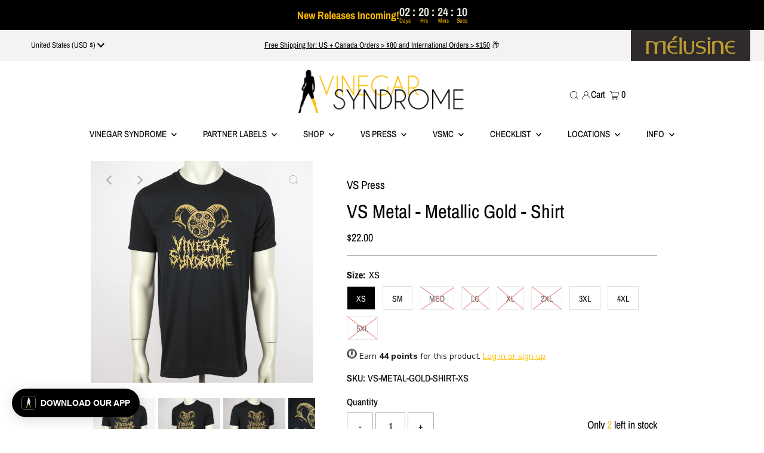

--- FILE ---
content_type: text/html; charset=utf-8
request_url: https://vinegarsyndrome.com/collections/cloth/products/vs-metal-metallic-gold-shirt?_pos=24&_fid=2b7848328&_ss=c&variant=40563654754346
body_size: 59692
content:

<!DOCTYPE html>
<html lang="en" class="no-js" lang="en">
<head>


 
<style>
  .ajax-cart__cart-variants {
    display: none !important;
  }    
</style>
  <meta charset="utf-8" />
  <meta name="viewport" content="width=device-width,initial-scale=1">
  <meta name=tapcart-banner:appIcon content=https://storage.googleapis.com/tapcart-150607.appspot.com/aca6e543750fc8cd3ec6bfd94764ca53_AppIconjpg.jpeg

  <!-- Establish early connection to external domains -->
  <link rel="preconnect" href="https://cdn.shopify.com" crossorigin>
  <link rel="preconnect" href="https://fonts.shopify.com" crossorigin>
  <link rel="preconnect" href="https://monorail-edge.shopifysvc.com">
  <link rel="preconnect" href="//ajax.googleapis.com" crossorigin /><!-- Preload onDomain stylesheets and script libraries -->
  <link rel="preload" href="//vinegarsyndrome.com/cdn/shop/t/170/assets/stylesheet.css?v=119956343881387906161769232044" as="style">
  <link rel="preload" as="font" href="//vinegarsyndrome.com/cdn/fonts/archivo_narrow/archivonarrow_n4.5c3bab850a22055c235cf940f895d873a8689d70.woff2" type="font/woff2" crossorigin>
  <link rel="preload" as="font" href="//vinegarsyndrome.com/cdn/fonts/archivo_narrow/archivonarrow_n5.d7d2ed7fbf03e65de95fbf4dd65b8f16594058a7.woff2" type="font/woff2" crossorigin>
  <link rel="preload" as="font" href="//vinegarsyndrome.com/cdn/fonts/archivo_narrow/archivonarrow_n4.5c3bab850a22055c235cf940f895d873a8689d70.woff2" type="font/woff2" crossorigin>
  <link rel="preload" href="//vinegarsyndrome.com/cdn/shop/t/170/assets/eventemitter3.min.js?v=27939738353326123541767017518" as="script">
  <link rel="preload" href="//vinegarsyndrome.com/cdn/shop/t/170/assets/theme.js?v=66035622565097481341767017521" as="script">
  <link rel="preload" href="//vinegarsyndrome.com/cdn/shop/t/170/assets/custom.js?v=134794640589867087921767017518" as="script">

  <!-- Yotpo V2 Script -->
  <script type="text/javascript">
    (function e(){var e=document.createElement("script");
    e.type="text/javascript",e.async=true,
    e.src="//staticw2.yotpo.com/KorAx7AXJNYIFhFAKEJDpjtsQ8SAyzMCZhGoDcEe/widget.js";
    var t=document.getElementsByTagName("script")[0];
    t.parentNode.insertBefore(e,t)})();
  </script>
  

  <link rel="shortcut icon" href="//vinegarsyndrome.com/cdn/shop/files/VS_Girl_Favicon_32x32.jpg?v=1649950815" type="image/png" />
  <link rel="canonical" href="https://vinegarsyndrome.com/products/vs-metal-metallic-gold-shirt" />

  <title>VS Metal - Metallic Gold - Shirt &ndash; Vinegar Syndrome</title>

  <meta name="description" content="The indescribable, gore soaked, French countryside fever dream of DEVIL STORY transplants itself to your chest in this punk-tinged design from artist Steak Mtn which combines the energy and DIY aesthetic of underground gig posters and our love for cinema from the margins of taste all in one. Screen printed by Speed Blur in-house at VS Press using water-based inks (softer feel than traditional PVC-based inks, especially after a few washes) on high quality white 100% ring-spun cotton tees. Available in any size you&#39;d want: XS - 5XL. Vinegar Syndrome is the premiere online destination for cult classic movies on DVD and blu-ray from the 70&#39;s, 80&#39;s and 90&#39;s." />

  
 <script type="application/ld+json">
   {
     "@context": "https://schema.org",
     "@type": "Product",
     "id": "vs-metal-metallic-gold-shirt",
     "url": "https:\/\/vinegarsyndrome.com\/products\/vs-metal-metallic-gold-shirt",
     "image": "\/\/vinegarsyndrome.com\/cdn\/shop\/files\/VSPress_VinegarSyndrome_MetalMetallicGoldScreenPrintTee01_1024x.jpg?v=1762199048",
     "name": "VS Metal - Metallic Gold - Shirt",
     "brand": "VS Press",
     "description": " \nThe return of a VS classic in stop-you-in-your-tracks metallic gold. This one's a stunner in person. Designed by Chris Garofalo during the early days of Vinegar Syndrome. \nScreen printed in-house here at VS Press, using metallic gold water-based ink on premium quality vintage black 100% airlume combed and ring-spun cotton tees. Available in sizes XS - 5XL.\n\n*Note: Size 5XL tees are plain black, slightly darker than vintage black.\n\n","sku": "VS-METAL-GOLD-SHIRT-XS","offers": [
        
        {
           "@type": "Offer",
           "price": "22.00",
           "priceCurrency": "USD",
           "availability": "http://schema.org/InStock",
           "priceValidUntil": "2030-01-01",
           "url": "\/products\/vs-metal-metallic-gold-shirt"
         },
       
        {
           "@type": "Offer",
           "price": "22.00",
           "priceCurrency": "USD",
           "availability": "http://schema.org/InStock",
           "priceValidUntil": "2030-01-01",
           "url": "\/products\/vs-metal-metallic-gold-shirt"
         },
       
        {
           "@type": "Offer",
           "price": "22.00",
           "priceCurrency": "USD",
           "availability": "http://schema.org/InStock",
           "priceValidUntil": "2030-01-01",
           "url": "\/products\/vs-metal-metallic-gold-shirt"
         },
       
        {
           "@type": "Offer",
           "price": "23.00",
           "priceCurrency": "USD",
           "availability": "http://schema.org/InStock",
           "priceValidUntil": "2030-01-01",
           "url": "\/products\/vs-metal-metallic-gold-shirt"
         },
       
        {
           "@type": "Offer",
           "price": "23.00",
           "priceCurrency": "USD",
           "availability": "http://schema.org/InStock",
           "priceValidUntil": "2030-01-01",
           "url": "\/products\/vs-metal-metallic-gold-shirt"
         },
       
        {
           "@type": "Offer",
           "price": "24.00",
           "priceCurrency": "USD",
           "availability": "http://schema.org/InStock",
           "priceValidUntil": "2030-01-01",
           "url": "\/products\/vs-metal-metallic-gold-shirt"
         },
       
        {
           "@type": "Offer",
           "price": "24.00",
           "priceCurrency": "USD",
           "availability": "http://schema.org/InStock",
           "priceValidUntil": "2030-01-01",
           "url": "\/products\/vs-metal-metallic-gold-shirt"
         },
       
        {
           "@type": "Offer",
           "price": "25.00",
           "priceCurrency": "USD",
           "availability": "http://schema.org/InStock",
           "priceValidUntil": "2030-01-01",
           "url": "\/products\/vs-metal-metallic-gold-shirt"
         },
       
        {
           "@type": "Offer",
           "price": "25.00",
           "priceCurrency": "USD",
           "availability": "http://schema.org/InStock",
           "priceValidUntil": "2030-01-01",
           "url": "\/products\/vs-metal-metallic-gold-shirt"
         }
       
     ]}
 </script>


  
<meta property="og:image" content="http://vinegarsyndrome.com/cdn/shop/files/VSPress_VinegarSyndrome_MetalMetallicGoldScreenPrintTee01.jpg?v=1762199048">
  <meta property="og:image:secure_url" content="https://vinegarsyndrome.com/cdn/shop/files/VSPress_VinegarSyndrome_MetalMetallicGoldScreenPrintTee01.jpg?v=1762199048">
  <meta property="og:image:width" content="2500">
  <meta property="og:image:height" content="2500">
<meta property="og:site_name" content="Vinegar Syndrome">



<meta name="twitter:card" content="summary">


<meta name="twitter:site" content="@">


<meta name="twitter:title" content="VS Metal - Metallic Gold - Shirt">
<meta name="twitter:description" content=" 
The return of a VS classic in stop-you-in-your-tracks metallic gold. This one&#39;s a stunner in person. Designed by Chris Garofalo during the early days of Vinegar Syndrome. 
Screen printed in-house he">
<meta name="twitter:image" content="https://vinegarsyndrome.com/cdn/shop/files/VSPress_VinegarSyndrome_MetalMetallicGoldScreenPrintTee01_large.jpg?v=1762199048">
<meta name="twitter:image:width" content="480">
<meta name="twitter:image:height" content="480">


  <style data-shopify>
:root {
    --main-family: "Archivo Narrow";
    --main-weight: ;
    --main-style: ;
    --main-spacing: 0em;
    --nav-family: "Archivo Narrow";
    --nav-weight: ;
    --nav-style: ;
    --nav-spacing: 0em;
    --heading-family: "Archivo Narrow";
    --heading-weight: ;
    --heading-style: ;
    --heading-spacing: 0em;
    --font-size: 16px;
    --nav-size: 15px;
    --h1-size: 32px;
    --h2-size: 25px;
    --h3-size: 19px;
    --header-wrapper-background: #ffffff;
    --background: #ffffff;
    --header-link-color: #000000;
    --announcement-background: #f3f3f3;
    --announcement-background-2: #ff0000;
    --announcement-text: #000000;
    --header-icons: #ffffff;
    --header-icons-hover: #ffffff;
    --mobile-header-icons: #b79e8c;
    --text-color: #000000;
    --link-color: #000000;
    --sale-color: #ffbe00;
    --dotted-color: #b1b1b1;
    --button-color: #000000;
    --button-hover: #ffbe00;
    --button-text: #ffffff;
    --secondary-button-color: #b1b1b1;
    --secondary-button-hover: #ffbe00;
    --secondary-button-text: #ffffff;
    --direction-color: #b1b1b1;
    --direction-background: rgba(0,0,0,0);
    --direction-hover: rgba(0,0,0,0);
    --footer-background: #f3f3f3;
    --footer-text: #000000;
    --footer-icons-color: #000000;
    --footer-input: #ffffff;
    --footer-input-text: #000000;
    --footer-button: #000000;
    --footer-button-text: #ffffff;
    --nav-color: #000000;
    --nav-hover-color: rgba(0,0,0,0);
    --nav-background-color: #ffffff;
    --nav-hover-link-color: #ffbe00;
    --nav-border-color: rgba(0,0,0,0);
    --dropdown-background-color: #f3f3f3;
    --dropdown-link-color: #000000;
    --dropdown-link-hover-color: #ffbe00;
    --dropdown-min-width: 220px;
    --free-shipping-bg: #edc236;
    --free-shipping-text: #ffffff;
    --error-color: #ffbe00;
    --error-color-light: #ffffff;
    --swatch-height: 40px;
    --swatch-width: 44px;
    --tool-tip-width: -20;
    --icon-border-color: #e6e6e6;
    --select-arrow-bg: url(//vinegarsyndrome.com/cdn/shop/t/170/assets/select-arrow.png?v=112595941721225094991767017519);
    --keyboard-focus-color: #f3f3f3;
    --keyboard-focus-border-style: dotted;
    --keyboard-focus-border-weight: 1;
    --price-unit-price: #999999;
    --color-filter-size: 20px;
    --color-body-text: var(--text-color);
    --color-body: var(--background);
    --color-bg: var(--background);
    --section-margins: 40px;

    --star-active: rgb(0, 0, 0);
    --star-inactive: rgb(204, 204, 204);

    
      --button-corners: 3px;
    

  }
  @media (max-width: 740px) {
    :root {
      --font-size: calc(16px - (16px * 0.15));
      --nav-size: calc(15px - (15px * 0.15));
      --h1-size: calc(32px - (32px * 0.15));
      --h2-size: calc(25px - (25px * 0.15));
      --h3-size: calc(19px - (19px * 0.15));
      --collection-item-image-height: 220px;
    }
  }
  @media screen and (min-width: 741px) and (max-width: 1220px) {
    :root {
        --collection-item-image-height: 320px;
    }
  }
  @media screen and (min-width: 1221px) {
    :root {
        --collection-item-image-height: 450px;
    }
  }
</style>


  <link rel="stylesheet" href="//vinegarsyndrome.com/cdn/shop/t/170/assets/stylesheet.css?v=119956343881387906161769232044" type="text/css">
  

  <style>
  @font-face {
  font-family: "Archivo Narrow";
  font-weight: 400;
  font-style: normal;
  font-display: swap;
  src: url("//vinegarsyndrome.com/cdn/fonts/archivo_narrow/archivonarrow_n4.5c3bab850a22055c235cf940f895d873a8689d70.woff2") format("woff2"),
       url("//vinegarsyndrome.com/cdn/fonts/archivo_narrow/archivonarrow_n4.ea12dd22d3319d164475c1d047ae8f973041a9ff.woff") format("woff");
}

  @font-face {
  font-family: "Archivo Narrow";
  font-weight: 500;
  font-style: normal;
  font-display: swap;
  src: url("//vinegarsyndrome.com/cdn/fonts/archivo_narrow/archivonarrow_n5.d7d2ed7fbf03e65de95fbf4dd65b8f16594058a7.woff2") format("woff2"),
       url("//vinegarsyndrome.com/cdn/fonts/archivo_narrow/archivonarrow_n5.1b34a2bfca6fa7ceb43f421bf0098175c735e91b.woff") format("woff");
}

  @font-face {
  font-family: "Archivo Narrow";
  font-weight: 400;
  font-style: normal;
  font-display: swap;
  src: url("//vinegarsyndrome.com/cdn/fonts/archivo_narrow/archivonarrow_n4.5c3bab850a22055c235cf940f895d873a8689d70.woff2") format("woff2"),
       url("//vinegarsyndrome.com/cdn/fonts/archivo_narrow/archivonarrow_n4.ea12dd22d3319d164475c1d047ae8f973041a9ff.woff") format("woff");
}

  @font-face {
  font-family: "Archivo Narrow";
  font-weight: 700;
  font-style: normal;
  font-display: swap;
  src: url("//vinegarsyndrome.com/cdn/fonts/archivo_narrow/archivonarrow_n7.c049bee49aa92b4cfee86dd4e79c9194b8519e2b.woff2") format("woff2"),
       url("//vinegarsyndrome.com/cdn/fonts/archivo_narrow/archivonarrow_n7.89eabe3e1f3044c02b965aa5ad3e57c9e898709d.woff") format("woff");
}

  @font-face {
  font-family: "Archivo Narrow";
  font-weight: 400;
  font-style: italic;
  font-display: swap;
  src: url("//vinegarsyndrome.com/cdn/fonts/archivo_narrow/archivonarrow_i4.59445c13f0e607542640c8a56f31dcd8ed680cfa.woff2") format("woff2"),
       url("//vinegarsyndrome.com/cdn/fonts/archivo_narrow/archivonarrow_i4.bbf26c99347034f8df1f87b08c4a929cfc5255c8.woff") format("woff");
}

  @font-face {
  font-family: "Archivo Narrow";
  font-weight: 700;
  font-style: italic;
  font-display: swap;
  src: url("//vinegarsyndrome.com/cdn/fonts/archivo_narrow/archivonarrow_i7.394cd4c9437ad9084e13f72957e92bfbe366a689.woff2") format("woff2"),
       url("//vinegarsyndrome.com/cdn/fonts/archivo_narrow/archivonarrow_i7.f7e98758eef2e613f5c757b5780e7f43b6bcf700.woff") format("woff");
}

  </style>

  <script>window.performance && window.performance.mark && window.performance.mark('shopify.content_for_header.start');</script><meta name="facebook-domain-verification" content="oda1226mrdtp71ttxrr75dftksebvo">
<meta id="shopify-digital-wallet" name="shopify-digital-wallet" content="/9230254180/digital_wallets/dialog">
<meta name="shopify-checkout-api-token" content="6e5f301a5c58c944c6307575ce0cf488">
<meta id="in-context-paypal-metadata" data-shop-id="9230254180" data-venmo-supported="false" data-environment="production" data-locale="en_US" data-paypal-v4="true" data-currency="USD">
<link rel="alternate" type="application/json+oembed" href="https://vinegarsyndrome.com/products/vs-metal-metallic-gold-shirt.oembed">
<script async="async" src="/checkouts/internal/preloads.js?locale=en-US"></script>
<link rel="preconnect" href="https://shop.app" crossorigin="anonymous">
<script async="async" src="https://shop.app/checkouts/internal/preloads.js?locale=en-US&shop_id=9230254180" crossorigin="anonymous"></script>
<script id="apple-pay-shop-capabilities" type="application/json">{"shopId":9230254180,"countryCode":"US","currencyCode":"USD","merchantCapabilities":["supports3DS"],"merchantId":"gid:\/\/shopify\/Shop\/9230254180","merchantName":"Vinegar Syndrome","requiredBillingContactFields":["postalAddress","email","phone"],"requiredShippingContactFields":["postalAddress","email","phone"],"shippingType":"shipping","supportedNetworks":["visa","masterCard","amex","discover","elo","jcb"],"total":{"type":"pending","label":"Vinegar Syndrome","amount":"1.00"},"shopifyPaymentsEnabled":true,"supportsSubscriptions":true}</script>
<script id="shopify-features" type="application/json">{"accessToken":"6e5f301a5c58c944c6307575ce0cf488","betas":["rich-media-storefront-analytics"],"domain":"vinegarsyndrome.com","predictiveSearch":true,"shopId":9230254180,"locale":"en"}</script>
<script>var Shopify = Shopify || {};
Shopify.shop = "vinegarsyndrome.myshopify.com";
Shopify.locale = "en";
Shopify.currency = {"active":"USD","rate":"1.0"};
Shopify.country = "US";
Shopify.theme = {"name":"January 2026 [1.14.26] ","id":143901130794,"schema_name":"Testament","schema_version":"8.8.0","theme_store_id":623,"role":"main"};
Shopify.theme.handle = "null";
Shopify.theme.style = {"id":null,"handle":null};
Shopify.cdnHost = "vinegarsyndrome.com/cdn";
Shopify.routes = Shopify.routes || {};
Shopify.routes.root = "/";</script>
<script type="module">!function(o){(o.Shopify=o.Shopify||{}).modules=!0}(window);</script>
<script>!function(o){function n(){var o=[];function n(){o.push(Array.prototype.slice.apply(arguments))}return n.q=o,n}var t=o.Shopify=o.Shopify||{};t.loadFeatures=n(),t.autoloadFeatures=n()}(window);</script>
<script>
  window.ShopifyPay = window.ShopifyPay || {};
  window.ShopifyPay.apiHost = "shop.app\/pay";
  window.ShopifyPay.redirectState = null;
</script>
<script id="shop-js-analytics" type="application/json">{"pageType":"product"}</script>
<script defer="defer" async type="module" src="//vinegarsyndrome.com/cdn/shopifycloud/shop-js/modules/v2/client.init-shop-cart-sync_BN7fPSNr.en.esm.js"></script>
<script defer="defer" async type="module" src="//vinegarsyndrome.com/cdn/shopifycloud/shop-js/modules/v2/chunk.common_Cbph3Kss.esm.js"></script>
<script defer="defer" async type="module" src="//vinegarsyndrome.com/cdn/shopifycloud/shop-js/modules/v2/chunk.modal_DKumMAJ1.esm.js"></script>
<script type="module">
  await import("//vinegarsyndrome.com/cdn/shopifycloud/shop-js/modules/v2/client.init-shop-cart-sync_BN7fPSNr.en.esm.js");
await import("//vinegarsyndrome.com/cdn/shopifycloud/shop-js/modules/v2/chunk.common_Cbph3Kss.esm.js");
await import("//vinegarsyndrome.com/cdn/shopifycloud/shop-js/modules/v2/chunk.modal_DKumMAJ1.esm.js");

  window.Shopify.SignInWithShop?.initShopCartSync?.({"fedCMEnabled":true,"windoidEnabled":true});

</script>
<script defer="defer" async type="module" src="//vinegarsyndrome.com/cdn/shopifycloud/shop-js/modules/v2/client.payment-terms_BxzfvcZJ.en.esm.js"></script>
<script defer="defer" async type="module" src="//vinegarsyndrome.com/cdn/shopifycloud/shop-js/modules/v2/chunk.common_Cbph3Kss.esm.js"></script>
<script defer="defer" async type="module" src="//vinegarsyndrome.com/cdn/shopifycloud/shop-js/modules/v2/chunk.modal_DKumMAJ1.esm.js"></script>
<script type="module">
  await import("//vinegarsyndrome.com/cdn/shopifycloud/shop-js/modules/v2/client.payment-terms_BxzfvcZJ.en.esm.js");
await import("//vinegarsyndrome.com/cdn/shopifycloud/shop-js/modules/v2/chunk.common_Cbph3Kss.esm.js");
await import("//vinegarsyndrome.com/cdn/shopifycloud/shop-js/modules/v2/chunk.modal_DKumMAJ1.esm.js");

  
</script>
<script>
  window.Shopify = window.Shopify || {};
  if (!window.Shopify.featureAssets) window.Shopify.featureAssets = {};
  window.Shopify.featureAssets['shop-js'] = {"shop-cart-sync":["modules/v2/client.shop-cart-sync_CJVUk8Jm.en.esm.js","modules/v2/chunk.common_Cbph3Kss.esm.js","modules/v2/chunk.modal_DKumMAJ1.esm.js"],"init-fed-cm":["modules/v2/client.init-fed-cm_7Fvt41F4.en.esm.js","modules/v2/chunk.common_Cbph3Kss.esm.js","modules/v2/chunk.modal_DKumMAJ1.esm.js"],"init-shop-email-lookup-coordinator":["modules/v2/client.init-shop-email-lookup-coordinator_Cc088_bR.en.esm.js","modules/v2/chunk.common_Cbph3Kss.esm.js","modules/v2/chunk.modal_DKumMAJ1.esm.js"],"init-windoid":["modules/v2/client.init-windoid_hPopwJRj.en.esm.js","modules/v2/chunk.common_Cbph3Kss.esm.js","modules/v2/chunk.modal_DKumMAJ1.esm.js"],"shop-button":["modules/v2/client.shop-button_B0jaPSNF.en.esm.js","modules/v2/chunk.common_Cbph3Kss.esm.js","modules/v2/chunk.modal_DKumMAJ1.esm.js"],"shop-cash-offers":["modules/v2/client.shop-cash-offers_DPIskqss.en.esm.js","modules/v2/chunk.common_Cbph3Kss.esm.js","modules/v2/chunk.modal_DKumMAJ1.esm.js"],"shop-toast-manager":["modules/v2/client.shop-toast-manager_CK7RT69O.en.esm.js","modules/v2/chunk.common_Cbph3Kss.esm.js","modules/v2/chunk.modal_DKumMAJ1.esm.js"],"init-shop-cart-sync":["modules/v2/client.init-shop-cart-sync_BN7fPSNr.en.esm.js","modules/v2/chunk.common_Cbph3Kss.esm.js","modules/v2/chunk.modal_DKumMAJ1.esm.js"],"init-customer-accounts-sign-up":["modules/v2/client.init-customer-accounts-sign-up_CfPf4CXf.en.esm.js","modules/v2/client.shop-login-button_DeIztwXF.en.esm.js","modules/v2/chunk.common_Cbph3Kss.esm.js","modules/v2/chunk.modal_DKumMAJ1.esm.js"],"pay-button":["modules/v2/client.pay-button_CgIwFSYN.en.esm.js","modules/v2/chunk.common_Cbph3Kss.esm.js","modules/v2/chunk.modal_DKumMAJ1.esm.js"],"init-customer-accounts":["modules/v2/client.init-customer-accounts_DQ3x16JI.en.esm.js","modules/v2/client.shop-login-button_DeIztwXF.en.esm.js","modules/v2/chunk.common_Cbph3Kss.esm.js","modules/v2/chunk.modal_DKumMAJ1.esm.js"],"avatar":["modules/v2/client.avatar_BTnouDA3.en.esm.js"],"init-shop-for-new-customer-accounts":["modules/v2/client.init-shop-for-new-customer-accounts_CsZy_esa.en.esm.js","modules/v2/client.shop-login-button_DeIztwXF.en.esm.js","modules/v2/chunk.common_Cbph3Kss.esm.js","modules/v2/chunk.modal_DKumMAJ1.esm.js"],"shop-follow-button":["modules/v2/client.shop-follow-button_BRMJjgGd.en.esm.js","modules/v2/chunk.common_Cbph3Kss.esm.js","modules/v2/chunk.modal_DKumMAJ1.esm.js"],"checkout-modal":["modules/v2/client.checkout-modal_B9Drz_yf.en.esm.js","modules/v2/chunk.common_Cbph3Kss.esm.js","modules/v2/chunk.modal_DKumMAJ1.esm.js"],"shop-login-button":["modules/v2/client.shop-login-button_DeIztwXF.en.esm.js","modules/v2/chunk.common_Cbph3Kss.esm.js","modules/v2/chunk.modal_DKumMAJ1.esm.js"],"lead-capture":["modules/v2/client.lead-capture_DXYzFM3R.en.esm.js","modules/v2/chunk.common_Cbph3Kss.esm.js","modules/v2/chunk.modal_DKumMAJ1.esm.js"],"shop-login":["modules/v2/client.shop-login_CA5pJqmO.en.esm.js","modules/v2/chunk.common_Cbph3Kss.esm.js","modules/v2/chunk.modal_DKumMAJ1.esm.js"],"payment-terms":["modules/v2/client.payment-terms_BxzfvcZJ.en.esm.js","modules/v2/chunk.common_Cbph3Kss.esm.js","modules/v2/chunk.modal_DKumMAJ1.esm.js"]};
</script>
<script>(function() {
  var isLoaded = false;
  function asyncLoad() {
    if (isLoaded) return;
    isLoaded = true;
    var urls = ["https:\/\/cdn-loyalty.yotpo.com\/loader\/HA5a3YqqKw0sIwFsXqPV_A.js?shop=vinegarsyndrome.myshopify.com","https:\/\/config.gorgias.chat\/bundle-loader\/01GYCCXA5FW08J34RED7X36MT6?source=shopify1click\u0026shop=vinegarsyndrome.myshopify.com","https:\/\/cdn.shopify.com\/s\/files\/1\/0449\/2568\/1820\/t\/4\/assets\/booster_currency.js?v=1624978055\u0026shop=vinegarsyndrome.myshopify.com","https:\/\/cdn2.recomaticapp.com\/assets\/recomatic2-2-063abcd3484bd44647516b2fbc04d61d093e4d399cd4d8c1c7b1a611231b9a80.js?shop=vinegarsyndrome.myshopify.com","https:\/\/public.9gtb.com\/loader.js?g_cvt_id=4cea52d5-9cf4-4671-a4a5-2afe79b05a86\u0026shop=vinegarsyndrome.myshopify.com"];
    for (var i = 0; i < urls.length; i++) {
      var s = document.createElement('script');
      s.type = 'text/javascript';
      s.async = true;
      s.src = urls[i];
      var x = document.getElementsByTagName('script')[0];
      x.parentNode.insertBefore(s, x);
    }
  };
  if(window.attachEvent) {
    window.attachEvent('onload', asyncLoad);
  } else {
    window.addEventListener('load', asyncLoad, false);
  }
})();</script>
<script id="__st">var __st={"a":9230254180,"offset":-18000,"reqid":"d082fdb8-a146-4bdc-b933-8e34b6c23c5f-1769718999","pageurl":"vinegarsyndrome.com\/collections\/cloth\/products\/vs-metal-metallic-gold-shirt?_pos=24\u0026_fid=2b7848328\u0026_ss=c\u0026variant=40563654754346","u":"0b66b051613d","p":"product","rtyp":"product","rid":6940596273194};</script>
<script>window.ShopifyPaypalV4VisibilityTracking = true;</script>
<script id="captcha-bootstrap">!function(){'use strict';const t='contact',e='account',n='new_comment',o=[[t,t],['blogs',n],['comments',n],[t,'customer']],c=[[e,'customer_login'],[e,'guest_login'],[e,'recover_customer_password'],[e,'create_customer']],r=t=>t.map((([t,e])=>`form[action*='/${t}']:not([data-nocaptcha='true']) input[name='form_type'][value='${e}']`)).join(','),a=t=>()=>t?[...document.querySelectorAll(t)].map((t=>t.form)):[];function s(){const t=[...o],e=r(t);return a(e)}const i='password',u='form_key',d=['recaptcha-v3-token','g-recaptcha-response','h-captcha-response',i],f=()=>{try{return window.sessionStorage}catch{return}},m='__shopify_v',_=t=>t.elements[u];function p(t,e,n=!1){try{const o=window.sessionStorage,c=JSON.parse(o.getItem(e)),{data:r}=function(t){const{data:e,action:n}=t;return t[m]||n?{data:e,action:n}:{data:t,action:n}}(c);for(const[e,n]of Object.entries(r))t.elements[e]&&(t.elements[e].value=n);n&&o.removeItem(e)}catch(o){console.error('form repopulation failed',{error:o})}}const l='form_type',E='cptcha';function T(t){t.dataset[E]=!0}const w=window,h=w.document,L='Shopify',v='ce_forms',y='captcha';let A=!1;((t,e)=>{const n=(g='f06e6c50-85a8-45c8-87d0-21a2b65856fe',I='https://cdn.shopify.com/shopifycloud/storefront-forms-hcaptcha/ce_storefront_forms_captcha_hcaptcha.v1.5.2.iife.js',D={infoText:'Protected by hCaptcha',privacyText:'Privacy',termsText:'Terms'},(t,e,n)=>{const o=w[L][v],c=o.bindForm;if(c)return c(t,g,e,D).then(n);var r;o.q.push([[t,g,e,D],n]),r=I,A||(h.body.append(Object.assign(h.createElement('script'),{id:'captcha-provider',async:!0,src:r})),A=!0)});var g,I,D;w[L]=w[L]||{},w[L][v]=w[L][v]||{},w[L][v].q=[],w[L][y]=w[L][y]||{},w[L][y].protect=function(t,e){n(t,void 0,e),T(t)},Object.freeze(w[L][y]),function(t,e,n,w,h,L){const[v,y,A,g]=function(t,e,n){const i=e?o:[],u=t?c:[],d=[...i,...u],f=r(d),m=r(i),_=r(d.filter((([t,e])=>n.includes(e))));return[a(f),a(m),a(_),s()]}(w,h,L),I=t=>{const e=t.target;return e instanceof HTMLFormElement?e:e&&e.form},D=t=>v().includes(t);t.addEventListener('submit',(t=>{const e=I(t);if(!e)return;const n=D(e)&&!e.dataset.hcaptchaBound&&!e.dataset.recaptchaBound,o=_(e),c=g().includes(e)&&(!o||!o.value);(n||c)&&t.preventDefault(),c&&!n&&(function(t){try{if(!f())return;!function(t){const e=f();if(!e)return;const n=_(t);if(!n)return;const o=n.value;o&&e.removeItem(o)}(t);const e=Array.from(Array(32),(()=>Math.random().toString(36)[2])).join('');!function(t,e){_(t)||t.append(Object.assign(document.createElement('input'),{type:'hidden',name:u})),t.elements[u].value=e}(t,e),function(t,e){const n=f();if(!n)return;const o=[...t.querySelectorAll(`input[type='${i}']`)].map((({name:t})=>t)),c=[...d,...o],r={};for(const[a,s]of new FormData(t).entries())c.includes(a)||(r[a]=s);n.setItem(e,JSON.stringify({[m]:1,action:t.action,data:r}))}(t,e)}catch(e){console.error('failed to persist form',e)}}(e),e.submit())}));const S=(t,e)=>{t&&!t.dataset[E]&&(n(t,e.some((e=>e===t))),T(t))};for(const o of['focusin','change'])t.addEventListener(o,(t=>{const e=I(t);D(e)&&S(e,y())}));const B=e.get('form_key'),M=e.get(l),P=B&&M;t.addEventListener('DOMContentLoaded',(()=>{const t=y();if(P)for(const e of t)e.elements[l].value===M&&p(e,B);[...new Set([...A(),...v().filter((t=>'true'===t.dataset.shopifyCaptcha))])].forEach((e=>S(e,t)))}))}(h,new URLSearchParams(w.location.search),n,t,e,['guest_login'])})(!0,!0)}();</script>
<script integrity="sha256-4kQ18oKyAcykRKYeNunJcIwy7WH5gtpwJnB7kiuLZ1E=" data-source-attribution="shopify.loadfeatures" defer="defer" src="//vinegarsyndrome.com/cdn/shopifycloud/storefront/assets/storefront/load_feature-a0a9edcb.js" crossorigin="anonymous"></script>
<script crossorigin="anonymous" defer="defer" src="//vinegarsyndrome.com/cdn/shopifycloud/storefront/assets/shopify_pay/storefront-65b4c6d7.js?v=20250812"></script>
<script data-source-attribution="shopify.dynamic_checkout.dynamic.init">var Shopify=Shopify||{};Shopify.PaymentButton=Shopify.PaymentButton||{isStorefrontPortableWallets:!0,init:function(){window.Shopify.PaymentButton.init=function(){};var t=document.createElement("script");t.src="https://vinegarsyndrome.com/cdn/shopifycloud/portable-wallets/latest/portable-wallets.en.js",t.type="module",document.head.appendChild(t)}};
</script>
<script data-source-attribution="shopify.dynamic_checkout.buyer_consent">
  function portableWalletsHideBuyerConsent(e){var t=document.getElementById("shopify-buyer-consent"),n=document.getElementById("shopify-subscription-policy-button");t&&n&&(t.classList.add("hidden"),t.setAttribute("aria-hidden","true"),n.removeEventListener("click",e))}function portableWalletsShowBuyerConsent(e){var t=document.getElementById("shopify-buyer-consent"),n=document.getElementById("shopify-subscription-policy-button");t&&n&&(t.classList.remove("hidden"),t.removeAttribute("aria-hidden"),n.addEventListener("click",e))}window.Shopify?.PaymentButton&&(window.Shopify.PaymentButton.hideBuyerConsent=portableWalletsHideBuyerConsent,window.Shopify.PaymentButton.showBuyerConsent=portableWalletsShowBuyerConsent);
</script>
<script data-source-attribution="shopify.dynamic_checkout.cart.bootstrap">document.addEventListener("DOMContentLoaded",(function(){function t(){return document.querySelector("shopify-accelerated-checkout-cart, shopify-accelerated-checkout")}if(t())Shopify.PaymentButton.init();else{new MutationObserver((function(e,n){t()&&(Shopify.PaymentButton.init(),n.disconnect())})).observe(document.body,{childList:!0,subtree:!0})}}));
</script>
<link id="shopify-accelerated-checkout-styles" rel="stylesheet" media="screen" href="https://vinegarsyndrome.com/cdn/shopifycloud/portable-wallets/latest/accelerated-checkout-backwards-compat.css" crossorigin="anonymous">
<style id="shopify-accelerated-checkout-cart">
        #shopify-buyer-consent {
  margin-top: 1em;
  display: inline-block;
  width: 100%;
}

#shopify-buyer-consent.hidden {
  display: none;
}

#shopify-subscription-policy-button {
  background: none;
  border: none;
  padding: 0;
  text-decoration: underline;
  font-size: inherit;
  cursor: pointer;
}

#shopify-subscription-policy-button::before {
  box-shadow: none;
}

      </style>

<script>window.performance && window.performance.mark && window.performance.mark('shopify.content_for_header.end');</script>

  <script src="https://cdn-widgetsrepository.yotpo.com/v1/loader/HA5a3YqqKw0sIwFsXqPV_A" async></script>
  

<script type="text/javascript">
  //BOOSTER APPS COMMON JS CODE
  window.BoosterApps = window.BoosterApps || {};
  window.BoosterApps.common = window.BoosterApps.common || {};
  window.BoosterApps.common.shop = {
    permanent_domain: 'vinegarsyndrome.myshopify.com',
    currency: "USD",
    money_format: "${{amount}}",
    id: 9230254180
  };
  

  window.BoosterApps.common.template = 'product';
  window.BoosterApps.common.cart = {};
  window.BoosterApps.common.vapid_public_key = "BJuXCmrtTK335SuczdNVYrGVtP_WXn4jImChm49st7K7z7e8gxSZUKk4DhUpk8j2Xpiw5G4-ylNbMKLlKkUEU98=";
  window.BoosterApps.global_config = {"asset_urls":{"loy":{"init_js":"https:\/\/cdn.shopify.com\/s\/files\/1\/0194\/1736\/6592\/t\/1\/assets\/ba_loy_init.js?v=1671052670","widget_js":"https:\/\/cdn.shopify.com\/s\/files\/1\/0194\/1736\/6592\/t\/1\/assets\/ba_loy_widget.js?v=1671121955","widget_css":"https:\/\/cdn.shopify.com\/s\/files\/1\/0194\/1736\/6592\/t\/1\/assets\/ba_loy_widget.css?v=1669585385","page_init_js":"https:\/\/cdn.shopify.com\/s\/files\/1\/0194\/1736\/6592\/t\/1\/assets\/ba_loy_page_init.js?v=1671052675","page_widget_js":"https:\/\/cdn.shopify.com\/s\/files\/1\/0194\/1736\/6592\/t\/1\/assets\/ba_loy_page_widget.js?v=1671052677","page_widget_css":"https:\/\/cdn.shopify.com\/s\/files\/1\/0194\/1736\/6592\/t\/1\/assets\/ba_loy_page.css?v=1669570294","page_preview_js":"\/assets\/msg\/loy_page_preview.js"},"rev":{"init_js":"https:\/\/cdn.shopify.com\/s\/files\/1\/0194\/1736\/6592\/t\/1\/assets\/ba_rev_init.js?v=1661914377","widget_js":"https:\/\/cdn.shopify.com\/s\/files\/1\/0194\/1736\/6592\/t\/1\/assets\/ba_rev_widget.js?v=1661914380","modal_js":"https:\/\/cdn.shopify.com\/s\/files\/1\/0194\/1736\/6592\/t\/1\/assets\/ba_rev_modal.js?v=1661914383","widget_css":"https:\/\/cdn.shopify.com\/s\/files\/1\/0194\/1736\/6592\/t\/1\/assets\/ba_rev_widget.css?v=1658336090","modal_css":"https:\/\/cdn.shopify.com\/s\/files\/1\/0194\/1736\/6592\/t\/1\/assets\/ba_rev_modal.css?v=1658336088"},"pu":{"init_js":"https:\/\/cdn.shopify.com\/s\/files\/1\/0194\/1736\/6592\/t\/1\/assets\/ba_pu_init.js?v=1635877170"},"widgets":{"init_js":"https:\/\/cdn.shopify.com\/s\/files\/1\/0194\/1736\/6592\/t\/1\/assets\/ba_widget_init.js?v=1669666511","modal_js":"https:\/\/cdn.shopify.com\/s\/files\/1\/0194\/1736\/6592\/t\/1\/assets\/ba_widget_modal.js?v=1669666513","modal_css":"https:\/\/cdn.shopify.com\/s\/files\/1\/0194\/1736\/6592\/t\/1\/assets\/ba_widget_modal.css?v=1654723622"},"forms":{"init_js":"https:\/\/cdn.shopify.com\/s\/files\/1\/0194\/1736\/6592\/t\/1\/assets\/ba_forms_init.js?v=1671052679","widget_js":"https:\/\/cdn.shopify.com\/s\/files\/1\/0194\/1736\/6592\/t\/1\/assets\/ba_forms_widget.js?v=1671052681","forms_css":"https:\/\/cdn.shopify.com\/s\/files\/1\/0194\/1736\/6592\/t\/1\/assets\/ba_forms.css?v=1654711758"},"global":{"helper_js":"https:\/\/cdn.shopify.com\/s\/files\/1\/0194\/1736\/6592\/t\/1\/assets\/ba_tracking.js?v=1637601969"}},"proxy_paths":{"pop":"\/apps\/ba-pop","app_metrics":"\/apps\/ba-pop\/app_metrics","push_subscription":"\/apps\/ba-pop\/push"},"aat":["cur","pop"],"pv":false,"sts":false,"bam":false,"base_money_format":"\u003cspan class=money\u003e${{amount}}\u003c\/span\u003e"};

  
    if (window.BoosterApps.common.template == 'product'){
      window.BoosterApps.common.product = {
        id: 6940596273194, price: 2200, handle: "vs-metal-metallic-gold-shirt", tags: ["App","frontpage merch","SSW2025-day-1","SSW2025-Day1-25"],
        available: true, title: "VS Metal - Metallic Gold - Shirt", variants: [{"id":40563654754346,"title":"XS","option1":"XS","option2":null,"option3":null,"sku":"VS-METAL-GOLD-SHIRT-XS","requires_shipping":true,"taxable":true,"featured_image":null,"available":true,"name":"VS Metal - Metallic Gold - Shirt - XS","public_title":"XS","options":["XS"],"price":2200,"weight":141,"compare_at_price":null,"inventory_management":"shopify","barcode":null,"requires_selling_plan":false,"selling_plan_allocations":[],"quantity_rule":{"min":1,"max":null,"increment":1}},{"id":40563654787114,"title":"SM","option1":"SM","option2":null,"option3":null,"sku":"VS-METAL-GOLD-SHIRT-SM","requires_shipping":true,"taxable":true,"featured_image":null,"available":true,"name":"VS Metal - Metallic Gold - Shirt - SM","public_title":"SM","options":["SM"],"price":2200,"weight":145,"compare_at_price":null,"inventory_management":"shopify","barcode":null,"requires_selling_plan":false,"selling_plan_allocations":[],"quantity_rule":{"min":1,"max":null,"increment":1}},{"id":40563654819882,"title":"MED","option1":"MED","option2":null,"option3":null,"sku":"VS-METAL-GOLD-SHIRT-MED","requires_shipping":true,"taxable":true,"featured_image":null,"available":false,"name":"VS Metal - Metallic Gold - Shirt - MED","public_title":"MED","options":["MED"],"price":2200,"weight":154,"compare_at_price":null,"inventory_management":"shopify","barcode":null,"requires_selling_plan":false,"selling_plan_allocations":[],"quantity_rule":{"min":1,"max":null,"increment":1}},{"id":40563654852650,"title":"LG","option1":"LG","option2":null,"option3":null,"sku":"VS-METAL-GOLD-SHIRT-LG","requires_shipping":true,"taxable":true,"featured_image":null,"available":false,"name":"VS Metal - Metallic Gold - Shirt - LG","public_title":"LG","options":["LG"],"price":2300,"weight":177,"compare_at_price":null,"inventory_management":"shopify","barcode":null,"requires_selling_plan":false,"selling_plan_allocations":[],"quantity_rule":{"min":1,"max":null,"increment":1}},{"id":40563654885418,"title":"XL","option1":"XL","option2":null,"option3":null,"sku":"VS-METAL-GOLD-SHIRT-XL","requires_shipping":true,"taxable":true,"featured_image":null,"available":false,"name":"VS Metal - Metallic Gold - Shirt - XL","public_title":"XL","options":["XL"],"price":2300,"weight":186,"compare_at_price":null,"inventory_management":"shopify","barcode":null,"requires_selling_plan":false,"selling_plan_allocations":[],"quantity_rule":{"min":1,"max":null,"increment":1}},{"id":40563654918186,"title":"2XL","option1":"2XL","option2":null,"option3":null,"sku":"VS-METAL-GOLD-SHIRT-2XL","requires_shipping":true,"taxable":true,"featured_image":null,"available":false,"name":"VS Metal - Metallic Gold - Shirt - 2XL","public_title":"2XL","options":["2XL"],"price":2400,"weight":195,"compare_at_price":null,"inventory_management":"shopify","barcode":null,"requires_selling_plan":false,"selling_plan_allocations":[],"quantity_rule":{"min":1,"max":null,"increment":1}},{"id":40563654950954,"title":"3XL","option1":"3XL","option2":null,"option3":null,"sku":"VS-METAL-GOLD-SHIRT-3XL","requires_shipping":true,"taxable":true,"featured_image":null,"available":true,"name":"VS Metal - Metallic Gold - Shirt - 3XL","public_title":"3XL","options":["3XL"],"price":2400,"weight":200,"compare_at_price":null,"inventory_management":"shopify","barcode":null,"requires_selling_plan":false,"selling_plan_allocations":[],"quantity_rule":{"min":1,"max":null,"increment":1}},{"id":40563654983722,"title":"4XL","option1":"4XL","option2":null,"option3":null,"sku":"VS-METAL-GOLD-SHIRT-4XL","requires_shipping":true,"taxable":true,"featured_image":null,"available":true,"name":"VS Metal - Metallic Gold - Shirt - 4XL","public_title":"4XL","options":["4XL"],"price":2500,"weight":209,"compare_at_price":null,"inventory_management":"shopify","barcode":null,"requires_selling_plan":false,"selling_plan_allocations":[],"quantity_rule":{"min":1,"max":null,"increment":1}},{"id":40563655016490,"title":"5XL","option1":"5XL","option2":null,"option3":null,"sku":"VS-METAL-GOLD-SHIRT-5XL","requires_shipping":true,"taxable":true,"featured_image":null,"available":false,"name":"VS Metal - Metallic Gold - Shirt - 5XL","public_title":"5XL","options":["5XL"],"price":2500,"weight":141,"compare_at_price":null,"inventory_management":"shopify","barcode":null,"requires_selling_plan":false,"selling_plan_allocations":[],"quantity_rule":{"min":1,"max":null,"increment":1}}]
      };
    }
  




    window.BoosterApps.widgets_config = {"id":55089,"active":false,"frequency_limit_amount":2,"frequency_limit_time_unit":"days","background_image":{"position":"none"},"initial_state":{"body":"Sign up and unlock your instant discount","title":"Get 10% off your order","cta_text":"Claim Discount","show_email":true,"action_text":"Saving...","footer_text":"You are signing up to receive communication via email and can unsubscribe at any time.","dismiss_text":"No thanks","email_placeholder":"Email Address","phone_placeholder":"Phone Number","show_phone_number":false},"success_state":{"body":"Thanks for subscribing. Copy your discount code and apply to your next order.","title":"Discount Unlocked 🎉","cta_text":"Continue shopping","cta_action":"dismiss"},"closed_state":{"action":"close_widget","font_size":"20","action_text":"GET 10% OFF","display_offset":"300","display_position":"left"},"error_state":{"submit_error":"Sorry, please try again later","invalid_email":"Please enter valid email address!","error_subscribing":"Error subscribing, try again later","already_registered":"You have already registered","invalid_phone_number":"Please enter valid phone number!"},"trigger":{"delay":0},"colors":{"link_color":"#4FC3F7","sticky_bar_bg":"#C62828","cta_font_color":"#fff","body_font_color":"#000","sticky_bar_text":"#fff","background_color":"#fff","error_background":"#ffdede","error_text_color":"#ff2626","title_font_color":"#000","footer_font_color":"#bbb","dismiss_font_color":"#bbb","cta_background_color":"#000","sticky_coupon_bar_bg":"#286ef8","sticky_coupon_bar_text":"#fff"},"sticky_coupon_bar":{},"display_style":{"font":"Arial","size":"regular","align":"center"},"dismissable":true,"has_background":false,"opt_in_channels":["email"],"rules":[],"widget_css":".powered_by_rivo{\n  display: block;\n}\n.ba_widget_main_design {\n  background: #fff;\n}\n.ba_widget_content{text-align: center}\n.ba_widget_parent{\n  font-family: Arial;\n}\n.ba_widget_parent.background{\n}\n.ba_widget_left_content{\n}\n.ba_widget_right_content{\n}\n#ba_widget_cta_button:disabled{\n  background: #000cc;\n}\n#ba_widget_cta_button{\n  background: #000;\n  color: #fff;\n}\n#ba_widget_cta_button:after {\n  background: #000e0;\n}\n.ba_initial_state_title, .ba_success_state_title{\n  color: #000;\n}\n.ba_initial_state_body, .ba_success_state_body{\n  color: #000;\n}\n.ba_initial_state_dismiss_text{\n  color: #bbb;\n}\n.ba_initial_state_footer_text, .ba_initial_state_sms_agreement{\n  color: #bbb;\n}\n.ba_widget_error{\n  color: #ff2626;\n  background: #ffdede;\n}\n.ba_link_color{\n  color: #4FC3F7;\n}\n","custom_css":null,"logo":null};

</script>


<script type="text/javascript">
  

  //Global snippet for Booster Apps
  //this is updated automatically - do not edit manually.

  function loadScript(src, defer, done) {
    var js = document.createElement('script');
    js.src = src;
    js.defer = defer;
    js.onload = function(){done();};
    js.onerror = function(){
      done(new Error('Failed to load script ' + src));
    };
    document.head.appendChild(js);
  }

  function browserSupportsAllFeatures() {
    return window.Promise && window.fetch && window.Symbol;
  }

  if (browserSupportsAllFeatures()) {
    main();
  } else {
    loadScript('https://polyfill-fastly.net/v3/polyfill.min.js?features=Promise,fetch', true, main);
  }

  function loadAppScripts(){



      loadScript(window.BoosterApps.global_config.asset_urls.widgets.init_js, true, function(){});
  }

  function main(err) {
    //isolate the scope
    loadScript(window.BoosterApps.global_config.asset_urls.global.helper_js, false, loadAppScripts);
  }
</script>


<!-- Yotpo JavaScript > snippets > yotpo js.liquid -->
    <script type="text/javascript">
      (function e(){var e=document.createElement("script");e.type="text/javascript",
        e.async=true,e.src="//staticw2.yotpo.com/KorAx7AXJNYIFhFAKEJDpjtsQ8SAyzMCZhGoDcEe/widget.js";var t=document.getElementsByTagName("script")[0];t.parentNode.insertBefore(e,t)})();
    </script>
<!-- End of Yotpo JavaScript -->


<!-- BEGIN app block: shopify://apps/yotpo-product-reviews/blocks/reviews_tab/eb7dfd7d-db44-4334-bc49-c893b51b36cf -->



<!-- END app block --><!-- BEGIN app block: shopify://apps/yotpo-product-reviews/blocks/settings/eb7dfd7d-db44-4334-bc49-c893b51b36cf -->


  <script type="text/javascript" src="https://cdn-widgetsrepository.yotpo.com/v1/loader/KorAx7AXJNYIFhFAKEJDpjtsQ8SAyzMCZhGoDcEe?languageCode=en" async></script>



  
<!-- END app block --><!-- BEGIN app block: shopify://apps/flair/blocks/init/51d5ae10-f90f-4540-9ec6-f09f14107bf4 --><!-- BEGIN app snippet: init --><script>  (function() {    function l(url, onload) {      var script = document.createElement("script");      script.src = url;      script.async = true;      script.onload = onload;      document.head.appendChild(script);    }function r() {        return new Promise((resolve) => {          if (document.readyState == "loading") {            document.addEventListener("DOMContentLoaded", () => resolve());          } else {            resolve();          }        });      }      function isg3() {        let k = "_flair_pv";        let v = new URLSearchParams(window.location.search).get(k);        if (v == "") {          localStorage.removeItem(k);          return false;        }        else if (v != null) {          let x = new Date().getTime() + 24 * 60 * 60 * 1000;          localStorage.setItem(k,`${v}:${x}`);          return true;        } else {          let sv = localStorage.getItem(k);          if (sv && Number(sv.split(":")[1]) > new Date().getTime()) {            return true;          }        }        localStorage.removeItem(k);        return false;      }function g2() {        l("https://cdn.shopify.com/extensions/019a7387-b640-7f63-aab2-9805ebe6be4c/flair-theme-app-38/assets/flair_gen2.js", () => {          r().then(() => {            let d ={"shop":{  "collection_handle":"cloth",  "page_type":"product",  "product_id":"6940596273194",  "search_url":"\/search",  "_":1},"app":{  "refresh_on_init":true,"badge_variant_refresh":{"enabled":false,"type":"change","parent_selector":"","selector":"","delay":0},"banner_countdown_enabled":false,  "_":1}};            let c = "";            FlairApp.init(d);            if (c != "") {              let style = document.createElement("style");              style.textContent = c;              document.head.appendChild(style);            }          })        })      }function g3() {      let d ={"config":{  "storefront_token":null,  "_":1},"current":{"collection_id":"270093090858",  "country":"US",  "currency":"USD","money_format":"${{amount}}",  "page_type":"product",  "product_id":"6940596273194",  "shopify_domain":"vinegarsyndrome.myshopify.com",  "_":1}};      l("https://cdn.shopify.com/extensions/019a7387-b640-7f63-aab2-9805ebe6be4c/flair-theme-app-38/assets/flair_gen3.js", () => {        FlairApp.init(d);      });    }if (isg3()) {        g3();        console.info(`Flair generation 3 preview is enabled. Click here to cancel: https://${window.location.host}/?_flair_pv=`)      } else {        g2();      }})()</script><!-- END app snippet --><!-- generated: 2026-01-29 15:36:40 -0500 -->

<!-- END app block --><!-- BEGIN app block: shopify://apps/tapcart-mobile-app/blocks/ck_loader/604cad6b-3841-4da3-b864-b96622b4adb8 --><script id="tc-ck-loader">
  (function () {
    if (!window?.Shopify?.shop?.length) return;
    
    const shopStore = window.Shopify.shop;
    const environment = 'production'; // local, staging, production;

    const srcUrls = {
      local: 'http://localhost:3005/dist/tc-plugins.es.js', // local dev server URL defined in vite.config.js
      staging: 'https://unpkg.com/tapcart-capture-kit@staging/dist/tc-plugins.es.js',
      production: 'https://unpkg.com/tapcart-capture-kit@production/dist/tc-plugins.es.js',
    };
    const srcUrl = srcUrls[environment] || srcUrls.production;

    window['tapcartParams'] = { shopStore, environment };

    // Create a new script element with type module
    const moduleScript = document.createElement('script');
    moduleScript.type = 'module';
    moduleScript.src = srcUrl;
    document.head.appendChild(moduleScript);

    moduleScript.onerror = function () {
      console.error('Capture kit failed to load.');
    };
  })();
</script>

<!-- END app block --><!-- BEGIN app block: shopify://apps/klaviyo-email-marketing-sms/blocks/klaviyo-onsite-embed/2632fe16-c075-4321-a88b-50b567f42507 -->












  <script async src="https://static.klaviyo.com/onsite/js/W8ryf6/klaviyo.js?company_id=W8ryf6"></script>
  <script>!function(){if(!window.klaviyo){window._klOnsite=window._klOnsite||[];try{window.klaviyo=new Proxy({},{get:function(n,i){return"push"===i?function(){var n;(n=window._klOnsite).push.apply(n,arguments)}:function(){for(var n=arguments.length,o=new Array(n),w=0;w<n;w++)o[w]=arguments[w];var t="function"==typeof o[o.length-1]?o.pop():void 0,e=new Promise((function(n){window._klOnsite.push([i].concat(o,[function(i){t&&t(i),n(i)}]))}));return e}}})}catch(n){window.klaviyo=window.klaviyo||[],window.klaviyo.push=function(){var n;(n=window._klOnsite).push.apply(n,arguments)}}}}();</script>

  
    <script id="viewed_product">
      if (item == null) {
        var _learnq = _learnq || [];

        var MetafieldReviews = null
        var MetafieldYotpoRating = null
        var MetafieldYotpoCount = null
        var MetafieldLooxRating = null
        var MetafieldLooxCount = null
        var okendoProduct = null
        var okendoProductReviewCount = null
        var okendoProductReviewAverageValue = null
        try {
          // The following fields are used for Customer Hub recently viewed in order to add reviews.
          // This information is not part of __kla_viewed. Instead, it is part of __kla_viewed_reviewed_items
          MetafieldReviews = {"rating":{"scale_min":"1.0","scale_max":"5.0","value":"5.0"},"rating_count":10};
          MetafieldYotpoRating = "5"
          MetafieldYotpoCount = "10"
          MetafieldLooxRating = null
          MetafieldLooxCount = null

          okendoProduct = null
          // If the okendo metafield is not legacy, it will error, which then requires the new json formatted data
          if (okendoProduct && 'error' in okendoProduct) {
            okendoProduct = null
          }
          okendoProductReviewCount = okendoProduct ? okendoProduct.reviewCount : null
          okendoProductReviewAverageValue = okendoProduct ? okendoProduct.reviewAverageValue : null
        } catch (error) {
          console.error('Error in Klaviyo onsite reviews tracking:', error);
        }

        var item = {
          Name: "VS Metal - Metallic Gold - Shirt",
          ProductID: 6940596273194,
          Categories: ["Clothing","Frontpage Merch","VS Press","VS Press - Clothing"],
          ImageURL: "https://vinegarsyndrome.com/cdn/shop/files/VSPress_VinegarSyndrome_MetalMetallicGoldScreenPrintTee01_grande.jpg?v=1762199048",
          URL: "https://vinegarsyndrome.com/products/vs-metal-metallic-gold-shirt",
          Brand: "VS Press",
          Price: "$22.00",
          Value: "22.00",
          CompareAtPrice: "$0.00"
        };
        _learnq.push(['track', 'Viewed Product', item]);
        _learnq.push(['trackViewedItem', {
          Title: item.Name,
          ItemId: item.ProductID,
          Categories: item.Categories,
          ImageUrl: item.ImageURL,
          Url: item.URL,
          Metadata: {
            Brand: item.Brand,
            Price: item.Price,
            Value: item.Value,
            CompareAtPrice: item.CompareAtPrice
          },
          metafields:{
            reviews: MetafieldReviews,
            yotpo:{
              rating: MetafieldYotpoRating,
              count: MetafieldYotpoCount,
            },
            loox:{
              rating: MetafieldLooxRating,
              count: MetafieldLooxCount,
            },
            okendo: {
              rating: okendoProductReviewAverageValue,
              count: okendoProductReviewCount,
            }
          }
        }]);
      }
    </script>
  




  <script>
    window.klaviyoReviewsProductDesignMode = false
  </script>







<!-- END app block --><script src="https://cdn.shopify.com/extensions/019c04e8-42f2-744b-968f-a75ba7f4055d/recomatic-related-products-38/assets/shared.js" type="text/javascript" defer="defer"></script>
<link href="https://cdn.shopify.com/extensions/019c04e8-42f2-744b-968f-a75ba7f4055d/recomatic-related-products-38/assets/shared.css" rel="stylesheet" type="text/css" media="all">
<script src="https://cdn.shopify.com/extensions/019b0ca3-aa13-7aa2-a0b4-6cb667a1f6f7/essential-countdown-timer-55/assets/countdown_timer_essential_apps.min.js" type="text/javascript" defer="defer"></script>
<link href="https://monorail-edge.shopifysvc.com" rel="dns-prefetch">
<script>(function(){if ("sendBeacon" in navigator && "performance" in window) {try {var session_token_from_headers = performance.getEntriesByType('navigation')[0].serverTiming.find(x => x.name == '_s').description;} catch {var session_token_from_headers = undefined;}var session_cookie_matches = document.cookie.match(/_shopify_s=([^;]*)/);var session_token_from_cookie = session_cookie_matches && session_cookie_matches.length === 2 ? session_cookie_matches[1] : "";var session_token = session_token_from_headers || session_token_from_cookie || "";function handle_abandonment_event(e) {var entries = performance.getEntries().filter(function(entry) {return /monorail-edge.shopifysvc.com/.test(entry.name);});if (!window.abandonment_tracked && entries.length === 0) {window.abandonment_tracked = true;var currentMs = Date.now();var navigation_start = performance.timing.navigationStart;var payload = {shop_id: 9230254180,url: window.location.href,navigation_start,duration: currentMs - navigation_start,session_token,page_type: "product"};window.navigator.sendBeacon("https://monorail-edge.shopifysvc.com/v1/produce", JSON.stringify({schema_id: "online_store_buyer_site_abandonment/1.1",payload: payload,metadata: {event_created_at_ms: currentMs,event_sent_at_ms: currentMs}}));}}window.addEventListener('pagehide', handle_abandonment_event);}}());</script>
<script id="web-pixels-manager-setup">(function e(e,d,r,n,o){if(void 0===o&&(o={}),!Boolean(null===(a=null===(i=window.Shopify)||void 0===i?void 0:i.analytics)||void 0===a?void 0:a.replayQueue)){var i,a;window.Shopify=window.Shopify||{};var t=window.Shopify;t.analytics=t.analytics||{};var s=t.analytics;s.replayQueue=[],s.publish=function(e,d,r){return s.replayQueue.push([e,d,r]),!0};try{self.performance.mark("wpm:start")}catch(e){}var l=function(){var e={modern:/Edge?\/(1{2}[4-9]|1[2-9]\d|[2-9]\d{2}|\d{4,})\.\d+(\.\d+|)|Firefox\/(1{2}[4-9]|1[2-9]\d|[2-9]\d{2}|\d{4,})\.\d+(\.\d+|)|Chrom(ium|e)\/(9{2}|\d{3,})\.\d+(\.\d+|)|(Maci|X1{2}).+ Version\/(15\.\d+|(1[6-9]|[2-9]\d|\d{3,})\.\d+)([,.]\d+|)( \(\w+\)|)( Mobile\/\w+|) Safari\/|Chrome.+OPR\/(9{2}|\d{3,})\.\d+\.\d+|(CPU[ +]OS|iPhone[ +]OS|CPU[ +]iPhone|CPU IPhone OS|CPU iPad OS)[ +]+(15[._]\d+|(1[6-9]|[2-9]\d|\d{3,})[._]\d+)([._]\d+|)|Android:?[ /-](13[3-9]|1[4-9]\d|[2-9]\d{2}|\d{4,})(\.\d+|)(\.\d+|)|Android.+Firefox\/(13[5-9]|1[4-9]\d|[2-9]\d{2}|\d{4,})\.\d+(\.\d+|)|Android.+Chrom(ium|e)\/(13[3-9]|1[4-9]\d|[2-9]\d{2}|\d{4,})\.\d+(\.\d+|)|SamsungBrowser\/([2-9]\d|\d{3,})\.\d+/,legacy:/Edge?\/(1[6-9]|[2-9]\d|\d{3,})\.\d+(\.\d+|)|Firefox\/(5[4-9]|[6-9]\d|\d{3,})\.\d+(\.\d+|)|Chrom(ium|e)\/(5[1-9]|[6-9]\d|\d{3,})\.\d+(\.\d+|)([\d.]+$|.*Safari\/(?![\d.]+ Edge\/[\d.]+$))|(Maci|X1{2}).+ Version\/(10\.\d+|(1[1-9]|[2-9]\d|\d{3,})\.\d+)([,.]\d+|)( \(\w+\)|)( Mobile\/\w+|) Safari\/|Chrome.+OPR\/(3[89]|[4-9]\d|\d{3,})\.\d+\.\d+|(CPU[ +]OS|iPhone[ +]OS|CPU[ +]iPhone|CPU IPhone OS|CPU iPad OS)[ +]+(10[._]\d+|(1[1-9]|[2-9]\d|\d{3,})[._]\d+)([._]\d+|)|Android:?[ /-](13[3-9]|1[4-9]\d|[2-9]\d{2}|\d{4,})(\.\d+|)(\.\d+|)|Mobile Safari.+OPR\/([89]\d|\d{3,})\.\d+\.\d+|Android.+Firefox\/(13[5-9]|1[4-9]\d|[2-9]\d{2}|\d{4,})\.\d+(\.\d+|)|Android.+Chrom(ium|e)\/(13[3-9]|1[4-9]\d|[2-9]\d{2}|\d{4,})\.\d+(\.\d+|)|Android.+(UC? ?Browser|UCWEB|U3)[ /]?(15\.([5-9]|\d{2,})|(1[6-9]|[2-9]\d|\d{3,})\.\d+)\.\d+|SamsungBrowser\/(5\.\d+|([6-9]|\d{2,})\.\d+)|Android.+MQ{2}Browser\/(14(\.(9|\d{2,})|)|(1[5-9]|[2-9]\d|\d{3,})(\.\d+|))(\.\d+|)|K[Aa][Ii]OS\/(3\.\d+|([4-9]|\d{2,})\.\d+)(\.\d+|)/},d=e.modern,r=e.legacy,n=navigator.userAgent;return n.match(d)?"modern":n.match(r)?"legacy":"unknown"}(),u="modern"===l?"modern":"legacy",c=(null!=n?n:{modern:"",legacy:""})[u],f=function(e){return[e.baseUrl,"/wpm","/b",e.hashVersion,"modern"===e.buildTarget?"m":"l",".js"].join("")}({baseUrl:d,hashVersion:r,buildTarget:u}),m=function(e){var d=e.version,r=e.bundleTarget,n=e.surface,o=e.pageUrl,i=e.monorailEndpoint;return{emit:function(e){var a=e.status,t=e.errorMsg,s=(new Date).getTime(),l=JSON.stringify({metadata:{event_sent_at_ms:s},events:[{schema_id:"web_pixels_manager_load/3.1",payload:{version:d,bundle_target:r,page_url:o,status:a,surface:n,error_msg:t},metadata:{event_created_at_ms:s}}]});if(!i)return console&&console.warn&&console.warn("[Web Pixels Manager] No Monorail endpoint provided, skipping logging."),!1;try{return self.navigator.sendBeacon.bind(self.navigator)(i,l)}catch(e){}var u=new XMLHttpRequest;try{return u.open("POST",i,!0),u.setRequestHeader("Content-Type","text/plain"),u.send(l),!0}catch(e){return console&&console.warn&&console.warn("[Web Pixels Manager] Got an unhandled error while logging to Monorail."),!1}}}}({version:r,bundleTarget:l,surface:e.surface,pageUrl:self.location.href,monorailEndpoint:e.monorailEndpoint});try{o.browserTarget=l,function(e){var d=e.src,r=e.async,n=void 0===r||r,o=e.onload,i=e.onerror,a=e.sri,t=e.scriptDataAttributes,s=void 0===t?{}:t,l=document.createElement("script"),u=document.querySelector("head"),c=document.querySelector("body");if(l.async=n,l.src=d,a&&(l.integrity=a,l.crossOrigin="anonymous"),s)for(var f in s)if(Object.prototype.hasOwnProperty.call(s,f))try{l.dataset[f]=s[f]}catch(e){}if(o&&l.addEventListener("load",o),i&&l.addEventListener("error",i),u)u.appendChild(l);else{if(!c)throw new Error("Did not find a head or body element to append the script");c.appendChild(l)}}({src:f,async:!0,onload:function(){if(!function(){var e,d;return Boolean(null===(d=null===(e=window.Shopify)||void 0===e?void 0:e.analytics)||void 0===d?void 0:d.initialized)}()){var d=window.webPixelsManager.init(e)||void 0;if(d){var r=window.Shopify.analytics;r.replayQueue.forEach((function(e){var r=e[0],n=e[1],o=e[2];d.publishCustomEvent(r,n,o)})),r.replayQueue=[],r.publish=d.publishCustomEvent,r.visitor=d.visitor,r.initialized=!0}}},onerror:function(){return m.emit({status:"failed",errorMsg:"".concat(f," has failed to load")})},sri:function(e){var d=/^sha384-[A-Za-z0-9+/=]+$/;return"string"==typeof e&&d.test(e)}(c)?c:"",scriptDataAttributes:o}),m.emit({status:"loading"})}catch(e){m.emit({status:"failed",errorMsg:(null==e?void 0:e.message)||"Unknown error"})}}})({shopId: 9230254180,storefrontBaseUrl: "https://vinegarsyndrome.com",extensionsBaseUrl: "https://extensions.shopifycdn.com/cdn/shopifycloud/web-pixels-manager",monorailEndpoint: "https://monorail-edge.shopifysvc.com/unstable/produce_batch",surface: "storefront-renderer",enabledBetaFlags: ["2dca8a86"],webPixelsConfigList: [{"id":"1504870442","configuration":"{\"accountID\":\"W8ryf6\",\"webPixelConfig\":\"eyJlbmFibGVBZGRlZFRvQ2FydEV2ZW50cyI6IHRydWV9\"}","eventPayloadVersion":"v1","runtimeContext":"STRICT","scriptVersion":"524f6c1ee37bacdca7657a665bdca589","type":"APP","apiClientId":123074,"privacyPurposes":["ANALYTICS","MARKETING"],"dataSharingAdjustments":{"protectedCustomerApprovalScopes":["read_customer_address","read_customer_email","read_customer_name","read_customer_personal_data","read_customer_phone"]}},{"id":"981663786","configuration":"{\"yotpoStoreId\":\"KorAx7AXJNYIFhFAKEJDpjtsQ8SAyzMCZhGoDcEe\"}","eventPayloadVersion":"v1","runtimeContext":"STRICT","scriptVersion":"8bb37a256888599d9a3d57f0551d3859","type":"APP","apiClientId":70132,"privacyPurposes":["ANALYTICS","MARKETING","SALE_OF_DATA"],"dataSharingAdjustments":{"protectedCustomerApprovalScopes":["read_customer_address","read_customer_email","read_customer_name","read_customer_personal_data","read_customer_phone"]}},{"id":"65339434","eventPayloadVersion":"v1","runtimeContext":"LAX","scriptVersion":"1","type":"CUSTOM","privacyPurposes":["ANALYTICS"],"name":"Google Analytics tag (migrated)"},{"id":"shopify-app-pixel","configuration":"{}","eventPayloadVersion":"v1","runtimeContext":"STRICT","scriptVersion":"0450","apiClientId":"shopify-pixel","type":"APP","privacyPurposes":["ANALYTICS","MARKETING"]},{"id":"shopify-custom-pixel","eventPayloadVersion":"v1","runtimeContext":"LAX","scriptVersion":"0450","apiClientId":"shopify-pixel","type":"CUSTOM","privacyPurposes":["ANALYTICS","MARKETING"]}],isMerchantRequest: false,initData: {"shop":{"name":"Vinegar Syndrome","paymentSettings":{"currencyCode":"USD"},"myshopifyDomain":"vinegarsyndrome.myshopify.com","countryCode":"US","storefrontUrl":"https:\/\/vinegarsyndrome.com"},"customer":null,"cart":null,"checkout":null,"productVariants":[{"price":{"amount":22.0,"currencyCode":"USD"},"product":{"title":"VS Metal - Metallic Gold - Shirt","vendor":"VS Press","id":"6940596273194","untranslatedTitle":"VS Metal - Metallic Gold - Shirt","url":"\/products\/vs-metal-metallic-gold-shirt","type":"Clothing"},"id":"40563654754346","image":{"src":"\/\/vinegarsyndrome.com\/cdn\/shop\/files\/VSPress_VinegarSyndrome_MetalMetallicGoldScreenPrintTee01.jpg?v=1762199048"},"sku":"VS-METAL-GOLD-SHIRT-XS","title":"XS","untranslatedTitle":"XS"},{"price":{"amount":22.0,"currencyCode":"USD"},"product":{"title":"VS Metal - Metallic Gold - Shirt","vendor":"VS Press","id":"6940596273194","untranslatedTitle":"VS Metal - Metallic Gold - Shirt","url":"\/products\/vs-metal-metallic-gold-shirt","type":"Clothing"},"id":"40563654787114","image":{"src":"\/\/vinegarsyndrome.com\/cdn\/shop\/files\/VSPress_VinegarSyndrome_MetalMetallicGoldScreenPrintTee01.jpg?v=1762199048"},"sku":"VS-METAL-GOLD-SHIRT-SM","title":"SM","untranslatedTitle":"SM"},{"price":{"amount":22.0,"currencyCode":"USD"},"product":{"title":"VS Metal - Metallic Gold - Shirt","vendor":"VS Press","id":"6940596273194","untranslatedTitle":"VS Metal - Metallic Gold - Shirt","url":"\/products\/vs-metal-metallic-gold-shirt","type":"Clothing"},"id":"40563654819882","image":{"src":"\/\/vinegarsyndrome.com\/cdn\/shop\/files\/VSPress_VinegarSyndrome_MetalMetallicGoldScreenPrintTee01.jpg?v=1762199048"},"sku":"VS-METAL-GOLD-SHIRT-MED","title":"MED","untranslatedTitle":"MED"},{"price":{"amount":23.0,"currencyCode":"USD"},"product":{"title":"VS Metal - Metallic Gold - Shirt","vendor":"VS Press","id":"6940596273194","untranslatedTitle":"VS Metal - Metallic Gold - Shirt","url":"\/products\/vs-metal-metallic-gold-shirt","type":"Clothing"},"id":"40563654852650","image":{"src":"\/\/vinegarsyndrome.com\/cdn\/shop\/files\/VSPress_VinegarSyndrome_MetalMetallicGoldScreenPrintTee01.jpg?v=1762199048"},"sku":"VS-METAL-GOLD-SHIRT-LG","title":"LG","untranslatedTitle":"LG"},{"price":{"amount":23.0,"currencyCode":"USD"},"product":{"title":"VS Metal - Metallic Gold - Shirt","vendor":"VS Press","id":"6940596273194","untranslatedTitle":"VS Metal - Metallic Gold - Shirt","url":"\/products\/vs-metal-metallic-gold-shirt","type":"Clothing"},"id":"40563654885418","image":{"src":"\/\/vinegarsyndrome.com\/cdn\/shop\/files\/VSPress_VinegarSyndrome_MetalMetallicGoldScreenPrintTee01.jpg?v=1762199048"},"sku":"VS-METAL-GOLD-SHIRT-XL","title":"XL","untranslatedTitle":"XL"},{"price":{"amount":24.0,"currencyCode":"USD"},"product":{"title":"VS Metal - Metallic Gold - Shirt","vendor":"VS Press","id":"6940596273194","untranslatedTitle":"VS Metal - Metallic Gold - Shirt","url":"\/products\/vs-metal-metallic-gold-shirt","type":"Clothing"},"id":"40563654918186","image":{"src":"\/\/vinegarsyndrome.com\/cdn\/shop\/files\/VSPress_VinegarSyndrome_MetalMetallicGoldScreenPrintTee01.jpg?v=1762199048"},"sku":"VS-METAL-GOLD-SHIRT-2XL","title":"2XL","untranslatedTitle":"2XL"},{"price":{"amount":24.0,"currencyCode":"USD"},"product":{"title":"VS Metal - Metallic Gold - Shirt","vendor":"VS Press","id":"6940596273194","untranslatedTitle":"VS Metal - Metallic Gold - Shirt","url":"\/products\/vs-metal-metallic-gold-shirt","type":"Clothing"},"id":"40563654950954","image":{"src":"\/\/vinegarsyndrome.com\/cdn\/shop\/files\/VSPress_VinegarSyndrome_MetalMetallicGoldScreenPrintTee01.jpg?v=1762199048"},"sku":"VS-METAL-GOLD-SHIRT-3XL","title":"3XL","untranslatedTitle":"3XL"},{"price":{"amount":25.0,"currencyCode":"USD"},"product":{"title":"VS Metal - Metallic Gold - Shirt","vendor":"VS Press","id":"6940596273194","untranslatedTitle":"VS Metal - Metallic Gold - Shirt","url":"\/products\/vs-metal-metallic-gold-shirt","type":"Clothing"},"id":"40563654983722","image":{"src":"\/\/vinegarsyndrome.com\/cdn\/shop\/files\/VSPress_VinegarSyndrome_MetalMetallicGoldScreenPrintTee01.jpg?v=1762199048"},"sku":"VS-METAL-GOLD-SHIRT-4XL","title":"4XL","untranslatedTitle":"4XL"},{"price":{"amount":25.0,"currencyCode":"USD"},"product":{"title":"VS Metal - Metallic Gold - Shirt","vendor":"VS Press","id":"6940596273194","untranslatedTitle":"VS Metal - Metallic Gold - Shirt","url":"\/products\/vs-metal-metallic-gold-shirt","type":"Clothing"},"id":"40563655016490","image":{"src":"\/\/vinegarsyndrome.com\/cdn\/shop\/files\/VSPress_VinegarSyndrome_MetalMetallicGoldScreenPrintTee01.jpg?v=1762199048"},"sku":"VS-METAL-GOLD-SHIRT-5XL","title":"5XL","untranslatedTitle":"5XL"}],"purchasingCompany":null},},"https://vinegarsyndrome.com/cdn","1d2a099fw23dfb22ep557258f5m7a2edbae",{"modern":"","legacy":""},{"shopId":"9230254180","storefrontBaseUrl":"https:\/\/vinegarsyndrome.com","extensionBaseUrl":"https:\/\/extensions.shopifycdn.com\/cdn\/shopifycloud\/web-pixels-manager","surface":"storefront-renderer","enabledBetaFlags":"[\"2dca8a86\"]","isMerchantRequest":"false","hashVersion":"1d2a099fw23dfb22ep557258f5m7a2edbae","publish":"custom","events":"[[\"page_viewed\",{}],[\"product_viewed\",{\"productVariant\":{\"price\":{\"amount\":22.0,\"currencyCode\":\"USD\"},\"product\":{\"title\":\"VS Metal - Metallic Gold - Shirt\",\"vendor\":\"VS Press\",\"id\":\"6940596273194\",\"untranslatedTitle\":\"VS Metal - Metallic Gold - Shirt\",\"url\":\"\/products\/vs-metal-metallic-gold-shirt\",\"type\":\"Clothing\"},\"id\":\"40563654754346\",\"image\":{\"src\":\"\/\/vinegarsyndrome.com\/cdn\/shop\/files\/VSPress_VinegarSyndrome_MetalMetallicGoldScreenPrintTee01.jpg?v=1762199048\"},\"sku\":\"VS-METAL-GOLD-SHIRT-XS\",\"title\":\"XS\",\"untranslatedTitle\":\"XS\"}}]]"});</script><script>
  window.ShopifyAnalytics = window.ShopifyAnalytics || {};
  window.ShopifyAnalytics.meta = window.ShopifyAnalytics.meta || {};
  window.ShopifyAnalytics.meta.currency = 'USD';
  var meta = {"product":{"id":6940596273194,"gid":"gid:\/\/shopify\/Product\/6940596273194","vendor":"VS Press","type":"Clothing","handle":"vs-metal-metallic-gold-shirt","variants":[{"id":40563654754346,"price":2200,"name":"VS Metal - Metallic Gold - Shirt - XS","public_title":"XS","sku":"VS-METAL-GOLD-SHIRT-XS"},{"id":40563654787114,"price":2200,"name":"VS Metal - Metallic Gold - Shirt - SM","public_title":"SM","sku":"VS-METAL-GOLD-SHIRT-SM"},{"id":40563654819882,"price":2200,"name":"VS Metal - Metallic Gold - Shirt - MED","public_title":"MED","sku":"VS-METAL-GOLD-SHIRT-MED"},{"id":40563654852650,"price":2300,"name":"VS Metal - Metallic Gold - Shirt - LG","public_title":"LG","sku":"VS-METAL-GOLD-SHIRT-LG"},{"id":40563654885418,"price":2300,"name":"VS Metal - Metallic Gold - Shirt - XL","public_title":"XL","sku":"VS-METAL-GOLD-SHIRT-XL"},{"id":40563654918186,"price":2400,"name":"VS Metal - Metallic Gold - Shirt - 2XL","public_title":"2XL","sku":"VS-METAL-GOLD-SHIRT-2XL"},{"id":40563654950954,"price":2400,"name":"VS Metal - Metallic Gold - Shirt - 3XL","public_title":"3XL","sku":"VS-METAL-GOLD-SHIRT-3XL"},{"id":40563654983722,"price":2500,"name":"VS Metal - Metallic Gold - Shirt - 4XL","public_title":"4XL","sku":"VS-METAL-GOLD-SHIRT-4XL"},{"id":40563655016490,"price":2500,"name":"VS Metal - Metallic Gold - Shirt - 5XL","public_title":"5XL","sku":"VS-METAL-GOLD-SHIRT-5XL"}],"remote":false},"page":{"pageType":"product","resourceType":"product","resourceId":6940596273194,"requestId":"d082fdb8-a146-4bdc-b933-8e34b6c23c5f-1769718999"}};
  for (var attr in meta) {
    window.ShopifyAnalytics.meta[attr] = meta[attr];
  }
</script>
<script class="analytics">
  (function () {
    var customDocumentWrite = function(content) {
      var jquery = null;

      if (window.jQuery) {
        jquery = window.jQuery;
      } else if (window.Checkout && window.Checkout.$) {
        jquery = window.Checkout.$;
      }

      if (jquery) {
        jquery('body').append(content);
      }
    };

    var hasLoggedConversion = function(token) {
      if (token) {
        return document.cookie.indexOf('loggedConversion=' + token) !== -1;
      }
      return false;
    }

    var setCookieIfConversion = function(token) {
      if (token) {
        var twoMonthsFromNow = new Date(Date.now());
        twoMonthsFromNow.setMonth(twoMonthsFromNow.getMonth() + 2);

        document.cookie = 'loggedConversion=' + token + '; expires=' + twoMonthsFromNow;
      }
    }

    var trekkie = window.ShopifyAnalytics.lib = window.trekkie = window.trekkie || [];
    if (trekkie.integrations) {
      return;
    }
    trekkie.methods = [
      'identify',
      'page',
      'ready',
      'track',
      'trackForm',
      'trackLink'
    ];
    trekkie.factory = function(method) {
      return function() {
        var args = Array.prototype.slice.call(arguments);
        args.unshift(method);
        trekkie.push(args);
        return trekkie;
      };
    };
    for (var i = 0; i < trekkie.methods.length; i++) {
      var key = trekkie.methods[i];
      trekkie[key] = trekkie.factory(key);
    }
    trekkie.load = function(config) {
      trekkie.config = config || {};
      trekkie.config.initialDocumentCookie = document.cookie;
      var first = document.getElementsByTagName('script')[0];
      var script = document.createElement('script');
      script.type = 'text/javascript';
      script.onerror = function(e) {
        var scriptFallback = document.createElement('script');
        scriptFallback.type = 'text/javascript';
        scriptFallback.onerror = function(error) {
                var Monorail = {
      produce: function produce(monorailDomain, schemaId, payload) {
        var currentMs = new Date().getTime();
        var event = {
          schema_id: schemaId,
          payload: payload,
          metadata: {
            event_created_at_ms: currentMs,
            event_sent_at_ms: currentMs
          }
        };
        return Monorail.sendRequest("https://" + monorailDomain + "/v1/produce", JSON.stringify(event));
      },
      sendRequest: function sendRequest(endpointUrl, payload) {
        // Try the sendBeacon API
        if (window && window.navigator && typeof window.navigator.sendBeacon === 'function' && typeof window.Blob === 'function' && !Monorail.isIos12()) {
          var blobData = new window.Blob([payload], {
            type: 'text/plain'
          });

          if (window.navigator.sendBeacon(endpointUrl, blobData)) {
            return true;
          } // sendBeacon was not successful

        } // XHR beacon

        var xhr = new XMLHttpRequest();

        try {
          xhr.open('POST', endpointUrl);
          xhr.setRequestHeader('Content-Type', 'text/plain');
          xhr.send(payload);
        } catch (e) {
          console.log(e);
        }

        return false;
      },
      isIos12: function isIos12() {
        return window.navigator.userAgent.lastIndexOf('iPhone; CPU iPhone OS 12_') !== -1 || window.navigator.userAgent.lastIndexOf('iPad; CPU OS 12_') !== -1;
      }
    };
    Monorail.produce('monorail-edge.shopifysvc.com',
      'trekkie_storefront_load_errors/1.1',
      {shop_id: 9230254180,
      theme_id: 143901130794,
      app_name: "storefront",
      context_url: window.location.href,
      source_url: "//vinegarsyndrome.com/cdn/s/trekkie.storefront.a804e9514e4efded663580eddd6991fcc12b5451.min.js"});

        };
        scriptFallback.async = true;
        scriptFallback.src = '//vinegarsyndrome.com/cdn/s/trekkie.storefront.a804e9514e4efded663580eddd6991fcc12b5451.min.js';
        first.parentNode.insertBefore(scriptFallback, first);
      };
      script.async = true;
      script.src = '//vinegarsyndrome.com/cdn/s/trekkie.storefront.a804e9514e4efded663580eddd6991fcc12b5451.min.js';
      first.parentNode.insertBefore(script, first);
    };
    trekkie.load(
      {"Trekkie":{"appName":"storefront","development":false,"defaultAttributes":{"shopId":9230254180,"isMerchantRequest":null,"themeId":143901130794,"themeCityHash":"3845323066956954071","contentLanguage":"en","currency":"USD"},"isServerSideCookieWritingEnabled":true,"monorailRegion":"shop_domain","enabledBetaFlags":["65f19447","b5387b81"]},"Session Attribution":{},"S2S":{"facebookCapiEnabled":false,"source":"trekkie-storefront-renderer","apiClientId":580111}}
    );

    var loaded = false;
    trekkie.ready(function() {
      if (loaded) return;
      loaded = true;

      window.ShopifyAnalytics.lib = window.trekkie;

      var originalDocumentWrite = document.write;
      document.write = customDocumentWrite;
      try { window.ShopifyAnalytics.merchantGoogleAnalytics.call(this); } catch(error) {};
      document.write = originalDocumentWrite;

      window.ShopifyAnalytics.lib.page(null,{"pageType":"product","resourceType":"product","resourceId":6940596273194,"requestId":"d082fdb8-a146-4bdc-b933-8e34b6c23c5f-1769718999","shopifyEmitted":true});

      var match = window.location.pathname.match(/checkouts\/(.+)\/(thank_you|post_purchase)/)
      var token = match? match[1]: undefined;
      if (!hasLoggedConversion(token)) {
        setCookieIfConversion(token);
        window.ShopifyAnalytics.lib.track("Viewed Product",{"currency":"USD","variantId":40563654754346,"productId":6940596273194,"productGid":"gid:\/\/shopify\/Product\/6940596273194","name":"VS Metal - Metallic Gold - Shirt - XS","price":"22.00","sku":"VS-METAL-GOLD-SHIRT-XS","brand":"VS Press","variant":"XS","category":"Clothing","nonInteraction":true,"remote":false},undefined,undefined,{"shopifyEmitted":true});
      window.ShopifyAnalytics.lib.track("monorail:\/\/trekkie_storefront_viewed_product\/1.1",{"currency":"USD","variantId":40563654754346,"productId":6940596273194,"productGid":"gid:\/\/shopify\/Product\/6940596273194","name":"VS Metal - Metallic Gold - Shirt - XS","price":"22.00","sku":"VS-METAL-GOLD-SHIRT-XS","brand":"VS Press","variant":"XS","category":"Clothing","nonInteraction":true,"remote":false,"referer":"https:\/\/vinegarsyndrome.com\/collections\/cloth\/products\/vs-metal-metallic-gold-shirt?_pos=24\u0026_fid=2b7848328\u0026_ss=c\u0026variant=40563654754346"});
      }
    });


        var eventsListenerScript = document.createElement('script');
        eventsListenerScript.async = true;
        eventsListenerScript.src = "//vinegarsyndrome.com/cdn/shopifycloud/storefront/assets/shop_events_listener-3da45d37.js";
        document.getElementsByTagName('head')[0].appendChild(eventsListenerScript);

})();</script>
  <script>
  if (!window.ga || (window.ga && typeof window.ga !== 'function')) {
    window.ga = function ga() {
      (window.ga.q = window.ga.q || []).push(arguments);
      if (window.Shopify && window.Shopify.analytics && typeof window.Shopify.analytics.publish === 'function') {
        window.Shopify.analytics.publish("ga_stub_called", {}, {sendTo: "google_osp_migration"});
      }
      console.error("Shopify's Google Analytics stub called with:", Array.from(arguments), "\nSee https://help.shopify.com/manual/promoting-marketing/pixels/pixel-migration#google for more information.");
    };
    if (window.Shopify && window.Shopify.analytics && typeof window.Shopify.analytics.publish === 'function') {
      window.Shopify.analytics.publish("ga_stub_initialized", {}, {sendTo: "google_osp_migration"});
    }
  }
</script>
<script
  defer
  src="https://vinegarsyndrome.com/cdn/shopifycloud/perf-kit/shopify-perf-kit-3.1.0.min.js"
  data-application="storefront-renderer"
  data-shop-id="9230254180"
  data-render-region="gcp-us-central1"
  data-page-type="product"
  data-theme-instance-id="143901130794"
  data-theme-name="Testament"
  data-theme-version="8.8.0"
  data-monorail-region="shop_domain"
  data-resource-timing-sampling-rate="10"
  data-shs="true"
  data-shs-beacon="true"
  data-shs-export-with-fetch="true"
  data-shs-logs-sample-rate="1"
  data-shs-beacon-endpoint="https://vinegarsyndrome.com/api/collect"
></script>
</head>
             
<body class="gridlock template-product-clothing product js-slideout-toggle-wrapper js-modal-toggle-wrapper product-variant-type--swatches 
  
    
    
    theme-image-effect
     
  
  
  theme-buttons-curved theme-image-hover ">
  <div class="js-slideout-overlay site-overlay"></div>
  <div class="js-modal-overlay site-overlay"></div>

  <aside class="slideout slideout__drawer-left" data-wau-slideout="mobile-navigation" id="slideout-mobile-navigation">
    <div id="shopify-section-mobile-navigation" class="shopify-section"><nav class="mobile-menu" role="navigation" data-section-id="mobile-navigation" data-section-type="mobile-navigation">
  <div class="slideout__trigger--close">
    <button class="slideout__trigger-mobile-menu js-slideout-close" data-slideout-direction="left" aria-label="Close navigation" tabindex="0" type="button" name="button">
      <div class="icn-close"></div>
    </button>
  </div>
  
    
        <div class="mobile-menu__block mobile-menu__search" ><predictive-search
            data-routes="/search/suggest"
            data-show-only-products="true"
            data-results-per-resource="6"
            data-input-selector='input[name="q"]'
            data-results-selector="#predictive-search"
            ><form action="/search" method="get">
              <input
                type="text"
                name="q"
                id="q"
                placeholder="Search"
                value=""role="combobox"
                  aria-expanded="false"
                  aria-owns="predictive-search-results-list"
                  aria-controls="predictive-search-results-list"
                  aria-haspopup="listbox"
                  aria-autocomplete="list"
                  autocorrect="off"
                  autocomplete="off"
                  autocapitalize="off"
                  spellcheck="false"/>
              <input name="options[prefix]" type="hidden" value="last">

              
                <input type="hidden" name="type" value="product">
              
<div id="predictive-search" class="predictive-search" tabindex="-1"></div></form></predictive-search></div>
      
  
    
<ul class="js-accordion js-accordion-mobile-nav c-accordion c-accordion--mobile-nav c-accordion--1603134"
            id="c-accordion--1603134"
             >

          

            

            
<li class="js-accordion-header c-accordion__header">
                <a class="js-accordion-link c-accordion__link" href="/">Vinegar Syndrome</a>
                <button class="dropdown-arrow" aria-label="Vinegar Syndrome" data-toggle="accordion" aria-expanded="false" aria-controls="c-accordion__panel--1603134-1" >
                  
  
    <svg class="testament--apollo-down-carrot c-accordion__header--icon vib-center" height="6px" version="1.1" xmlns="http://www.w3.org/2000/svg" xmlns:xlink="http://www.w3.org/1999/xlink" x="0px" y="0px"
    	 viewBox="0 0 20 13.3" xml:space="preserve">
      <g class="hover-fill" fill="#edc236">
        <polygon points="17.7,0 10,8.3 2.3,0 0,2.5 10,13.3 20,2.5 "/>
      </g>
      <style>.mobile-menu .c-accordion__header .testament--apollo-down-carrot:hover .hover-fill { fill: #edc236;}</style>
    </svg>
  






                </button>
              </li>

              <li class="c-accordion__panel c-accordion__panel--1603134-1" id="c-accordion__panel--1603134-1" data-parent="#c-accordion--1603134">

                

                <ul class="js-accordion js-accordion-mobile-nav c-accordion c-accordion--mobile-nav c-accordion--mobile-nav__inner c-accordion--1603134-1" id="c-accordion--1603134-1">

                  
                    
<li class="js-accordion-header c-accordion__header">
                          <a class="js-accordion-link c-accordion__link" href="#">Sub-Labels</a>
                          <button class="dropdown-arrow" aria-label="Sub-Labels" data-toggle="accordion" aria-expanded="false" aria-controls="c-accordion__panel--1603134-1-1" >
                            
  
    <svg class="testament--apollo-down-carrot c-accordion__header--icon vib-center" height="6px" version="1.1" xmlns="http://www.w3.org/2000/svg" xmlns:xlink="http://www.w3.org/1999/xlink" x="0px" y="0px"
    	 viewBox="0 0 20 13.3" xml:space="preserve">
      <g class="hover-fill" fill="#edc236">
        <polygon points="17.7,0 10,8.3 2.3,0 0,2.5 10,13.3 20,2.5 "/>
      </g>
      <style>.mobile-menu .c-accordion__header .testament--apollo-down-carrot:hover .hover-fill { fill: #edc236;}</style>
    </svg>
  






                          </button>
                        </li>

                        <li class="c-accordion__panel c-accordion__panel--1603134-1-1" id="c-accordion__panel--1603134-1-1" data-parent="#c-accordion--1603134-1">
                          <ul>
                            
                              <li>
                                <a class="js-accordion-link c-accordion__link" href="/collections/vinegar-syndrome-archive">Vinegar Syndrome Archive</a>
                              </li>
                            
                              <li>
                                <a class="js-accordion-link c-accordion__link" href="/collections/vinegar-syndrome-labs">Vinegar Syndrome Labs</a>
                              </li>
                            
                              <li>
                                <a class="js-accordion-link c-accordion__link" href="/collections/vinegar-syndrome-pictures">Vinegar Syndrome Pictures</a>
                              </li>
                            
                              <li>
                                <a class="js-accordion-link c-accordion__link" href="/collections/vinegar-syndrome-ultra">Vinegar Syndrome Ultra</a>
                              </li>
                            
                              <li>
                                <a class="js-accordion-link c-accordion__link" href="/collections/cinematographe">Cinématographe</a>
                              </li>
                            
                              <li>
                                <a class="js-accordion-link c-accordion__link" href="/collections/degausser-video">Degausser Video</a>
                              </li>
                            
                              <li>
                                <a class="js-accordion-link c-accordion__link" href="/collections/distribpix">Distribpix</a>
                              </li>
                            
                              <li>
                                <a class="js-accordion-link c-accordion__link" href="/collections/iconoscope">Iconoscope</a>
                              </li>
                            
                              <li>
                                <a class="js-accordion-link c-accordion__link" href="/collections/pink-line">Pink Line</a>
                              </li>
                            
                              <li>
                                <a class="js-accordion-link c-accordion__link" href="/collections/reviver">Reviver</a>
                              </li>
                            
                          </ul>
                        </li>
                    
                  
                    
<li class="js-accordion-header c-accordion__header">
                          <a class="js-accordion-link c-accordion__link" href="#">Releases</a>
                          <button class="dropdown-arrow" aria-label="Releases" data-toggle="accordion" aria-expanded="false" aria-controls="c-accordion__panel--1603134-1-2" >
                            
  
    <svg class="testament--apollo-down-carrot c-accordion__header--icon vib-center" height="6px" version="1.1" xmlns="http://www.w3.org/2000/svg" xmlns:xlink="http://www.w3.org/1999/xlink" x="0px" y="0px"
    	 viewBox="0 0 20 13.3" xml:space="preserve">
      <g class="hover-fill" fill="#edc236">
        <polygon points="17.7,0 10,8.3 2.3,0 0,2.5 10,13.3 20,2.5 "/>
      </g>
      <style>.mobile-menu .c-accordion__header .testament--apollo-down-carrot:hover .hover-fill { fill: #edc236;}</style>
    </svg>
  






                          </button>
                        </li>

                        <li class="c-accordion__panel c-accordion__panel--1603134-1-2" id="c-accordion__panel--1603134-1-2" data-parent="#c-accordion--1603134-1">
                          <ul>
                            
                              <li>
                                <a class="js-accordion-link c-accordion__link" href="/collections/all-vinegar-syndrome-releases">All Vinegar Syndrome</a>
                              </li>
                            
                              <li>
                                <a class="js-accordion-link c-accordion__link" href="/collections/ltd-instock">Limited Editions (still in stock)</a>
                              </li>
                            
                              <li>
                                <a class="js-accordion-link c-accordion__link" href="/collections/going-out-of-print">Going Out Of Print</a>
                              </li>
                            
                              <li>
                                <a class="js-accordion-link c-accordion__link" href="/collections/sold-out-oop">Sold Out & OOP</a>
                              </li>
                            
                          </ul>
                        </li>
                    
                  
                    
<li class="js-accordion-header c-accordion__header">
                          <a class="js-accordion-link c-accordion__link" href="#">Format</a>
                          <button class="dropdown-arrow" aria-label="Format" data-toggle="accordion" aria-expanded="false" aria-controls="c-accordion__panel--1603134-1-3" >
                            
  
    <svg class="testament--apollo-down-carrot c-accordion__header--icon vib-center" height="6px" version="1.1" xmlns="http://www.w3.org/2000/svg" xmlns:xlink="http://www.w3.org/1999/xlink" x="0px" y="0px"
    	 viewBox="0 0 20 13.3" xml:space="preserve">
      <g class="hover-fill" fill="#edc236">
        <polygon points="17.7,0 10,8.3 2.3,0 0,2.5 10,13.3 20,2.5 "/>
      </g>
      <style>.mobile-menu .c-accordion__header .testament--apollo-down-carrot:hover .hover-fill { fill: #edc236;}</style>
    </svg>
  






                          </button>
                        </li>

                        <li class="c-accordion__panel c-accordion__panel--1603134-1-3" id="c-accordion__panel--1603134-1-3" data-parent="#c-accordion--1603134-1">
                          <ul>
                            
                              <li>
                                <a class="js-accordion-link c-accordion__link" href="/collections/4k-uhd-bd-combo">4k Ultra HD/Blu-ray Combo</a>
                              </li>
                            
                              <li>
                                <a class="js-accordion-link c-accordion__link" href="/collections/blu-ray-only">Blu-ray</a>
                              </li>
                            
                              <li>
                                <a class="js-accordion-link c-accordion__link" href="/collections/blu-ray-dvd-combo">Blu-ray/DVD Combo</a>
                              </li>
                            
                              <li>
                                <a class="js-accordion-link c-accordion__link" href="/collections/dvd-only">DVD</a>
                              </li>
                            
                          </ul>
                        </li>
                    
                  
                    
<li class="js-accordion-header c-accordion__header">
                          <a class="js-accordion-link c-accordion__link" href="#">Packaging</a>
                          <button class="dropdown-arrow" aria-label="Packaging" data-toggle="accordion" aria-expanded="false" aria-controls="c-accordion__panel--1603134-1-4" >
                            
  
    <svg class="testament--apollo-down-carrot c-accordion__header--icon vib-center" height="6px" version="1.1" xmlns="http://www.w3.org/2000/svg" xmlns:xlink="http://www.w3.org/1999/xlink" x="0px" y="0px"
    	 viewBox="0 0 20 13.3" xml:space="preserve">
      <g class="hover-fill" fill="#edc236">
        <polygon points="17.7,0 10,8.3 2.3,0 0,2.5 10,13.3 20,2.5 "/>
      </g>
      <style>.mobile-menu .c-accordion__header .testament--apollo-down-carrot:hover .hover-fill { fill: #edc236;}</style>
    </svg>
  






                          </button>
                        </li>

                        <li class="c-accordion__panel c-accordion__panel--1603134-1-4" id="c-accordion__panel--1603134-1-4" data-parent="#c-accordion--1603134-1">
                          <ul>
                            
                              <li>
                                <a class="js-accordion-link c-accordion__link" href="/collections/slipcovers">Slipcovers</a>
                              </li>
                            
                              <li>
                                <a class="js-accordion-link c-accordion__link" href="/collections/slipcases">Slipcases</a>
                              </li>
                            
                              <li>
                                <a class="js-accordion-link c-accordion__link" href="/collections/box-sets">Box Sets</a>
                              </li>
                            
                              <li>
                                <a class="js-accordion-link c-accordion__link" href="/collections/deluxe-boxes">Deluxe Boxes</a>
                              </li>
                            
                          </ul>
                        </li>
                    
                  
                </ul>
              </li>
            
          

            

            
<li class="js-accordion-header c-accordion__header">
                <a class="js-accordion-link c-accordion__link" href="/collections/frontpage-partner-labels">Partner Labels</a>
                <button class="dropdown-arrow" aria-label="Partner Labels" data-toggle="accordion" aria-expanded="false" aria-controls="c-accordion__panel--1603134-2" >
                  
  
    <svg class="testament--apollo-down-carrot c-accordion__header--icon vib-center" height="6px" version="1.1" xmlns="http://www.w3.org/2000/svg" xmlns:xlink="http://www.w3.org/1999/xlink" x="0px" y="0px"
    	 viewBox="0 0 20 13.3" xml:space="preserve">
      <g class="hover-fill" fill="#edc236">
        <polygon points="17.7,0 10,8.3 2.3,0 0,2.5 10,13.3 20,2.5 "/>
      </g>
      <style>.mobile-menu .c-accordion__header .testament--apollo-down-carrot:hover .hover-fill { fill: #edc236;}</style>
    </svg>
  






                </button>
              </li>

              <li class="c-accordion__panel c-accordion__panel--1603134-2" id="c-accordion__panel--1603134-2" data-parent="#c-accordion--1603134">

                

                <ul class="js-accordion js-accordion-mobile-nav c-accordion c-accordion--mobile-nav c-accordion--mobile-nav__inner c-accordion--1603134-1" id="c-accordion--1603134-1">

                  
                    
<li class="js-accordion-header c-accordion__header">
                          <a class="js-accordion-link c-accordion__link" href="#">Labels A-H</a>
                          <button class="dropdown-arrow" aria-label="Labels A-H" data-toggle="accordion" aria-expanded="false" aria-controls="c-accordion__panel--1603134-2-1" >
                            
  
    <svg class="testament--apollo-down-carrot c-accordion__header--icon vib-center" height="6px" version="1.1" xmlns="http://www.w3.org/2000/svg" xmlns:xlink="http://www.w3.org/1999/xlink" x="0px" y="0px"
    	 viewBox="0 0 20 13.3" xml:space="preserve">
      <g class="hover-fill" fill="#edc236">
        <polygon points="17.7,0 10,8.3 2.3,0 0,2.5 10,13.3 20,2.5 "/>
      </g>
      <style>.mobile-menu .c-accordion__header .testament--apollo-down-carrot:hover .hover-fill { fill: #edc236;}</style>
    </svg>
  






                          </button>
                        </li>

                        <li class="c-accordion__panel c-accordion__panel--1603134-2-1" id="c-accordion__panel--1603134-2-1" data-parent="#c-accordion--1603134-1">
                          <ul>
                            
                              <li>
                                <a class="js-accordion-link c-accordion__link" href="/collections/agfa">American Genre Film Archive</a>
                              </li>
                            
                              <li>
                                <a class="js-accordion-link c-accordion__link" href="/collections/art-label">Art Label</a>
                              </li>
                            
                              <li>
                                <a class="js-accordion-link c-accordion__link" href="/collections/big-world-pictures">Big World Pictures</a>
                              </li>
                            
                              <li>
                                <a class="js-accordion-link c-accordion__link" href="/collections/bizarro">Bizarro</a>
                              </li>
                            
                              <li>
                                <a class="js-accordion-link c-accordion__link" href="/collections/bleeding-skull">Bleeding Skull</a>
                              </li>
                            
                              <li>
                                <a class="js-accordion-link c-accordion__link" href="/collections/brainstorm-media">Brainstorm Media</a>
                              </li>
                            
                              <li>
                                <a class="js-accordion-link c-accordion__link" href="/collections/canadian-international-pictures">Canadian International Pictures</a>
                              </li>
                            
                              <li>
                                <a class="js-accordion-link c-accordion__link" href="/collections/cartuna">Cartuna</a>
                              </li>
                            
                              <li>
                                <a class="js-accordion-link c-accordion__link" href="/collections/cinephobia-releasing">Cinephobia Releasing</a>
                              </li>
                            
                              <li>
                                <a class="js-accordion-link c-accordion__link" href="/collections/circle-collective">Circle Collective</a>
                              </li>
                            
                              <li>
                                <a class="js-accordion-link c-accordion__link" href="/collections/dark-sky">Dark Sky</a>
                              </li>
                            
                              <li>
                                <a class="js-accordion-link c-accordion__link" href="/collections/dark-star-1">Dark Star</a>
                              </li>
                            
                              <li>
                                <a class="js-accordion-link c-accordion__link" href="/collections/dekanalog">Dekanalog</a>
                              </li>
                            
                              <li>
                                <a class="js-accordion-link c-accordion__link" href="/collections/etr-media">ETR Media</a>
                              </li>
                            
                              <li>
                                <a class="js-accordion-link c-accordion__link" href="/collections/factory-25">Factory 25</a>
                              </li>
                            
                              <li>
                                <a class="js-accordion-link c-accordion__link" href="/collections/the-film-desk">The Film Desk</a>
                              </li>
                            
                              <li>
                                <a class="js-accordion-link c-accordion__link" href="/collections/film-movement-1">Film Movement</a>
                              </li>
                            
                              <li>
                                <a class="js-accordion-link c-accordion__link" href="/collections/film-movement">Film Movement Classics</a>
                              </li>
                            
                              <li>
                                <a class="js-accordion-link c-accordion__link" href="/collections/glass-eye-pix">Glass Eye Pix</a>
                              </li>
                            
                              <li>
                                <a class="js-accordion-link c-accordion__link" href="/collections/gunpowder-sky">Gunpowder & Sky</a>
                              </li>
                            
                              <li>
                                <a class="js-accordion-link c-accordion__link" href="/collections/hope-runs-high">Hope Runs High</a>
                              </li>
                            
                              <li>
                                <a class="js-accordion-link c-accordion__link" href="/collections/the-horror-section">The Horror Section</a>
                              </li>
                            
                          </ul>
                        </li>
                    
                  
                    
<li class="js-accordion-header c-accordion__header">
                          <a class="js-accordion-link c-accordion__link" href="#">Labels I-Z</a>
                          <button class="dropdown-arrow" aria-label="Labels I-Z" data-toggle="accordion" aria-expanded="false" aria-controls="c-accordion__panel--1603134-2-2" >
                            
  
    <svg class="testament--apollo-down-carrot c-accordion__header--icon vib-center" height="6px" version="1.1" xmlns="http://www.w3.org/2000/svg" xmlns:xlink="http://www.w3.org/1999/xlink" x="0px" y="0px"
    	 viewBox="0 0 20 13.3" xml:space="preserve">
      <g class="hover-fill" fill="#edc236">
        <polygon points="17.7,0 10,8.3 2.3,0 0,2.5 10,13.3 20,2.5 "/>
      </g>
      <style>.mobile-menu .c-accordion__header .testament--apollo-down-carrot:hover .hover-fill { fill: #edc236;}</style>
    </svg>
  






                          </button>
                        </li>

                        <li class="c-accordion__panel c-accordion__panel--1603134-2-2" id="c-accordion__panel--1603134-2-2" data-parent="#c-accordion--1603134-1">
                          <ul>
                            
                              <li>
                                <a class="js-accordion-link c-accordion__link" href="/collections/icarus-films">Icarus Films</a>
                              </li>
                            
                              <li>
                                <a class="js-accordion-link c-accordion__link" href="/collections/ifc-films">IFC Films</a>
                              </li>
                            
                              <li>
                                <a class="js-accordion-link c-accordion__link" href="/collections/kani">Kani</a>
                              </li>
                            
                              <li>
                                <a class="js-accordion-link c-accordion__link" href="/collections/kimstim">KimStim</a>
                              </li>
                            
                              <li>
                                <a class="js-accordion-link c-accordion__link" href="/collections/klubb-super-8">Klubb Super 8</a>
                              </li>
                            
                              <li>
                                <a class="js-accordion-link c-accordion__link" href="/collections/magnolia-pictures">Magnolia Pictures</a>
                              </li>
                            
                              <li>
                                <a class="js-accordion-link c-accordion__link" href="/collections/memory">Memory</a>
                              </li>
                            
                              <li>
                                <a class="js-accordion-link c-accordion__link" href="/collections/music-box-selects">Music Box Selects</a>
                              </li>
                            
                              <li>
                                <a class="js-accordion-link c-accordion__link" href="/collections/nobudge">NoBudge</a>
                              </li>
                            
                              <li>
                                <a class="js-accordion-link c-accordion__link" href="/collections/pulse-video">Pulse Video</a>
                              </li>
                            
                              <li>
                                <a class="js-accordion-link c-accordion__link" href="/collections/saturns-core">Saturn's Core</a>
                              </li>
                            
                              <li>
                                <a class="js-accordion-link c-accordion__link" href="/collections/seventy-seven">Seventy-Seven</a>
                              </li>
                            
                              <li>
                                <a class="js-accordion-link c-accordion__link" href="/collections/several-futures">Several Futures</a>
                              </li>
                            
                              <li>
                                <a class="js-accordion-link c-accordion__link" href="/collections/shudder">Shudder</a>
                              </li>
                            
                              <li>
                                <a class="js-accordion-link c-accordion__link" href="/collections/subkultur-usa">Subkultur USA</a>
                              </li>
                            
                              <li>
                                <a class="js-accordion-link c-accordion__link" href="/collections/umbrella-entertainment">Umbrella Entertainment</a>
                              </li>
                            
                              <li>
                                <a class="js-accordion-link c-accordion__link" href="/collections/utopia">Utopia</a>
                              </li>
                            
                              <li>
                                <a class="js-accordion-link c-accordion__link" href="/collections/vhshitfest">VHSHitfest</a>
                              </li>
                            
                              <li>
                                <a class="js-accordion-link c-accordion__link" href="/collections/watermelon-pictures">Watermelon Pictures</a>
                              </li>
                            
                              <li>
                                <a class="js-accordion-link c-accordion__link" href="/collections/wild-eye-releasing">Wild Eye Releasing</a>
                              </li>
                            
                              <li>
                                <a class="js-accordion-link c-accordion__link" href="/collections/xyz-films">XYZ Films</a>
                              </li>
                            
                              <li>
                                <a class="js-accordion-link c-accordion__link" href="/collections/yellow-veil">Yellow Veil</a>
                              </li>
                            
                          </ul>
                        </li>
                    
                  
                    
<li class="js-accordion-header c-accordion__header">
                          <a class="js-accordion-link c-accordion__link" href="#">Collections</a>
                          <button class="dropdown-arrow" aria-label="Collections" data-toggle="accordion" aria-expanded="false" aria-controls="c-accordion__panel--1603134-2-3" >
                            
  
    <svg class="testament--apollo-down-carrot c-accordion__header--icon vib-center" height="6px" version="1.1" xmlns="http://www.w3.org/2000/svg" xmlns:xlink="http://www.w3.org/1999/xlink" x="0px" y="0px"
    	 viewBox="0 0 20 13.3" xml:space="preserve">
      <g class="hover-fill" fill="#edc236">
        <polygon points="17.7,0 10,8.3 2.3,0 0,2.5 10,13.3 20,2.5 "/>
      </g>
      <style>.mobile-menu .c-accordion__header .testament--apollo-down-carrot:hover .hover-fill { fill: #edc236;}</style>
    </svg>
  






                          </button>
                        </li>

                        <li class="c-accordion__panel c-accordion__panel--1603134-2-3" id="c-accordion__panel--1603134-2-3" data-parent="#c-accordion--1603134-1">
                          <ul>
                            
                              <li>
                                <a class="js-accordion-link c-accordion__link" href="/collections/all-partner-label-releases">All Partner Label Releases</a>
                              </li>
                            
                              <li>
                                <a class="js-accordion-link c-accordion__link" href="/collections/ltd-instock-pl">Limited Editions (still in stock)</a>
                              </li>
                            
                              <li>
                                <a class="js-accordion-link c-accordion__link" href="/collections/going-out-of-print-pl">Going Out Of Print</a>
                              </li>
                            
                              <li>
                                <a class="js-accordion-link c-accordion__link" href="/collections/sold-out-oop-pl">Sold Out / OOP</a>
                              </li>
                            
                          </ul>
                        </li>
                    
                  
                    
<li class="js-accordion-header c-accordion__header">
                          <a class="js-accordion-link c-accordion__link" href="#">Format / Packaging</a>
                          <button class="dropdown-arrow" aria-label="Format / Packaging" data-toggle="accordion" aria-expanded="false" aria-controls="c-accordion__panel--1603134-2-4" >
                            
  
    <svg class="testament--apollo-down-carrot c-accordion__header--icon vib-center" height="6px" version="1.1" xmlns="http://www.w3.org/2000/svg" xmlns:xlink="http://www.w3.org/1999/xlink" x="0px" y="0px"
    	 viewBox="0 0 20 13.3" xml:space="preserve">
      <g class="hover-fill" fill="#edc236">
        <polygon points="17.7,0 10,8.3 2.3,0 0,2.5 10,13.3 20,2.5 "/>
      </g>
      <style>.mobile-menu .c-accordion__header .testament--apollo-down-carrot:hover .hover-fill { fill: #edc236;}</style>
    </svg>
  






                          </button>
                        </li>

                        <li class="c-accordion__panel c-accordion__panel--1603134-2-4" id="c-accordion__panel--1603134-2-4" data-parent="#c-accordion--1603134-1">
                          <ul>
                            
                              <li>
                                <a class="js-accordion-link c-accordion__link" href="/collections/partner-label-4k-uhd-blu-ray-releases">4k Ultra HD/Blu-ray Combo</a>
                              </li>
                            
                              <li>
                                <a class="js-accordion-link c-accordion__link" href="/collections/vinegar-syndrome-blu-ray">Blu-ray</a>
                              </li>
                            
                              <li>
                                <a class="js-accordion-link c-accordion__link" href="/collections/dvd-pl">DVD</a>
                              </li>
                            
                              <li>
                                <a class="js-accordion-link c-accordion__link" href="/collections/slipcovers-pl">Slipcovers</a>
                              </li>
                            
                              <li>
                                <a class="js-accordion-link c-accordion__link" href="/collections/slipcases-pl">Slipcases</a>
                              </li>
                            
                          </ul>
                        </li>
                    
                  
                </ul>
              </li>
            
          

            

            
<li class="js-accordion-header c-accordion__header">
                <a class="js-accordion-link c-accordion__link" href="#">Shop</a>
                <button class="dropdown-arrow" aria-label="Shop" data-toggle="accordion" aria-expanded="false" aria-controls="c-accordion__panel--1603134-3" >
                  
  
    <svg class="testament--apollo-down-carrot c-accordion__header--icon vib-center" height="6px" version="1.1" xmlns="http://www.w3.org/2000/svg" xmlns:xlink="http://www.w3.org/1999/xlink" x="0px" y="0px"
    	 viewBox="0 0 20 13.3" xml:space="preserve">
      <g class="hover-fill" fill="#edc236">
        <polygon points="17.7,0 10,8.3 2.3,0 0,2.5 10,13.3 20,2.5 "/>
      </g>
      <style>.mobile-menu .c-accordion__header .testament--apollo-down-carrot:hover .hover-fill { fill: #edc236;}</style>
    </svg>
  






                </button>
              </li>

              <li class="c-accordion__panel c-accordion__panel--1603134-3" id="c-accordion__panel--1603134-3" data-parent="#c-accordion--1603134">

                

                <ul class="js-accordion js-accordion-mobile-nav c-accordion c-accordion--mobile-nav c-accordion--mobile-nav__inner c-accordion--1603134-1" id="c-accordion--1603134-1">

                  
                    
<li class="js-accordion-header c-accordion__header">
                          <a class="js-accordion-link c-accordion__link" href="/collections/frontpage-merch">Merchandise</a>
                          <button class="dropdown-arrow" aria-label="Merchandise" data-toggle="accordion" aria-expanded="false" aria-controls="c-accordion__panel--1603134-3-1" >
                            
  
    <svg class="testament--apollo-down-carrot c-accordion__header--icon vib-center" height="6px" version="1.1" xmlns="http://www.w3.org/2000/svg" xmlns:xlink="http://www.w3.org/1999/xlink" x="0px" y="0px"
    	 viewBox="0 0 20 13.3" xml:space="preserve">
      <g class="hover-fill" fill="#edc236">
        <polygon points="17.7,0 10,8.3 2.3,0 0,2.5 10,13.3 20,2.5 "/>
      </g>
      <style>.mobile-menu .c-accordion__header .testament--apollo-down-carrot:hover .hover-fill { fill: #edc236;}</style>
    </svg>
  






                          </button>
                        </li>

                        <li class="c-accordion__panel c-accordion__panel--1603134-3-1" id="c-accordion__panel--1603134-3-1" data-parent="#c-accordion--1603134-1">
                          <ul>
                            
                              <li>
                                <a class="js-accordion-link c-accordion__link" href="/collections/frontpage-merch">All Merch</a>
                              </li>
                            
                              <li>
                                <a class="js-accordion-link c-accordion__link" href="/collections/books">Books & Comics</a>
                              </li>
                            
                              <li>
                                <a class="js-accordion-link c-accordion__link" href="/collections/cases">Cases / Protectors</a>
                              </li>
                            
                              <li>
                                <a class="js-accordion-link c-accordion__link" href="/collections/cloth">Clothing</a>
                              </li>
                            
                              <li>
                                <a class="js-accordion-link c-accordion__link" href="/products/gift-card">Gift Card</a>
                              </li>
                            
                              <li>
                                <a class="js-accordion-link c-accordion__link" href="/collections/mus">Music</a>
                              </li>
                            
                              <li>
                                <a class="js-accordion-link c-accordion__link" href="/collections/other-merch">Other</a>
                              </li>
                            
                              <li>
                                <a class="js-accordion-link c-accordion__link" href="/collections/pins-buttons">Pins & Buttons</a>
                              </li>
                            
                              <li>
                                <a class="js-accordion-link c-accordion__link" href="/collections/poster">Posters</a>
                              </li>
                            
                              <li>
                                <a class="js-accordion-link c-accordion__link" href="/collections/skateboards">Skateboards</a>
                              </li>
                            
                              <li>
                                <a class="js-accordion-link c-accordion__link" href="/collections/tote-bag">Tote Bags</a>
                              </li>
                            
                              <li>
                                <a class="js-accordion-link c-accordion__link" href="/collections/vhs">VHS</a>
                              </li>
                            
                          </ul>
                        </li>
                    
                  
                    
<li class="js-accordion-header c-accordion__header">
                          <a class="js-accordion-link c-accordion__link" href="#">Genres A-G</a>
                          <button class="dropdown-arrow" aria-label="Genres A-G" data-toggle="accordion" aria-expanded="false" aria-controls="c-accordion__panel--1603134-3-2" >
                            
  
    <svg class="testament--apollo-down-carrot c-accordion__header--icon vib-center" height="6px" version="1.1" xmlns="http://www.w3.org/2000/svg" xmlns:xlink="http://www.w3.org/1999/xlink" x="0px" y="0px"
    	 viewBox="0 0 20 13.3" xml:space="preserve">
      <g class="hover-fill" fill="#edc236">
        <polygon points="17.7,0 10,8.3 2.3,0 0,2.5 10,13.3 20,2.5 "/>
      </g>
      <style>.mobile-menu .c-accordion__header .testament--apollo-down-carrot:hover .hover-fill { fill: #edc236;}</style>
    </svg>
  






                          </button>
                        </li>

                        <li class="c-accordion__panel c-accordion__panel--1603134-3-2" id="c-accordion__panel--1603134-3-2" data-parent="#c-accordion--1603134-1">
                          <ul>
                            
                              <li>
                                <a class="js-accordion-link c-accordion__link" href="/collections/action">Action</a>
                              </li>
                            
                              <li>
                                <a class="js-accordion-link c-accordion__link" href="/collections/animation">Animation</a>
                              </li>
                            
                              <li>
                                <a class="js-accordion-link c-accordion__link" href="/collections/anthology">Anthology</a>
                              </li>
                            
                              <li>
                                <a class="js-accordion-link c-accordion__link" href="/collections/comedy">Comedy</a>
                              </li>
                            
                              <li>
                                <a class="js-accordion-link c-accordion__link" href="/collections/creature">Creature</a>
                              </li>
                            
                              <li>
                                <a class="js-accordion-link c-accordion__link" href="/collections/documentary">Documentary</a>
                              </li>
                            
                              <li>
                                <a class="js-accordion-link c-accordion__link" href="/collections/drama">Drama</a>
                              </li>
                            
                              <li>
                                <a class="js-accordion-link c-accordion__link" href="/collections/exploitation">Exploitation</a>
                              </li>
                            
                              <li>
                                <a class="js-accordion-link c-accordion__link" href="/collections/giallo">Giallo</a>
                              </li>
                            
                              <li>
                                <a class="js-accordion-link c-accordion__link" href="/collections/gothic">Gothic</a>
                              </li>
                            
                          </ul>
                        </li>
                    
                  
                    
<li class="js-accordion-header c-accordion__header">
                          <a class="js-accordion-link c-accordion__link" href="#">Genres H-Z</a>
                          <button class="dropdown-arrow" aria-label="Genres H-Z" data-toggle="accordion" aria-expanded="false" aria-controls="c-accordion__panel--1603134-3-3" >
                            
  
    <svg class="testament--apollo-down-carrot c-accordion__header--icon vib-center" height="6px" version="1.1" xmlns="http://www.w3.org/2000/svg" xmlns:xlink="http://www.w3.org/1999/xlink" x="0px" y="0px"
    	 viewBox="0 0 20 13.3" xml:space="preserve">
      <g class="hover-fill" fill="#edc236">
        <polygon points="17.7,0 10,8.3 2.3,0 0,2.5 10,13.3 20,2.5 "/>
      </g>
      <style>.mobile-menu .c-accordion__header .testament--apollo-down-carrot:hover .hover-fill { fill: #edc236;}</style>
    </svg>
  






                          </button>
                        </li>

                        <li class="c-accordion__panel c-accordion__panel--1603134-3-3" id="c-accordion__panel--1603134-3-3" data-parent="#c-accordion--1603134-1">
                          <ul>
                            
                              <li>
                                <a class="js-accordion-link c-accordion__link" href="/collections/holiday">Holiday</a>
                              </li>
                            
                              <li>
                                <a class="js-accordion-link c-accordion__link" href="/collections/horror">Horror</a>
                              </li>
                            
                              <li>
                                <a class="js-accordion-link c-accordion__link" href="/collections/proto-slasher">Proto-slasher</a>
                              </li>
                            
                              <li>
                                <a class="js-accordion-link c-accordion__link" href="/collections/psychological">Psychological</a>
                              </li>
                            
                              <li>
                                <a class="js-accordion-link c-accordion__link" href="/collections/science-fiction">Science Fiction</a>
                              </li>
                            
                              <li>
                                <a class="js-accordion-link c-accordion__link" href="/collections/shock">Shock</a>
                              </li>
                            
                              <li>
                                <a class="js-accordion-link c-accordion__link" href="/collections/slasher">Slasher</a>
                              </li>
                            
                              <li>
                                <a class="js-accordion-link c-accordion__link" href="/collections/supernatural">Supernatural</a>
                              </li>
                            
                              <li>
                                <a class="js-accordion-link c-accordion__link" href="/collections/thriller">Thriller</a>
                              </li>
                            
                              <li>
                                <a class="js-accordion-link c-accordion__link" href="/collections/vampire">Vampire</a>
                              </li>
                            
                              <li>
                                <a class="js-accordion-link c-accordion__link" href="/collections/zombie">Zombie</a>
                              </li>
                            
                          </ul>
                        </li>
                    
                  
                    
<li class="js-accordion-header c-accordion__header">
                          <a class="js-accordion-link c-accordion__link" href="#">Merch Vendors</a>
                          <button class="dropdown-arrow" aria-label="Merch Vendors" data-toggle="accordion" aria-expanded="false" aria-controls="c-accordion__panel--1603134-3-4" >
                            
  
    <svg class="testament--apollo-down-carrot c-accordion__header--icon vib-center" height="6px" version="1.1" xmlns="http://www.w3.org/2000/svg" xmlns:xlink="http://www.w3.org/1999/xlink" x="0px" y="0px"
    	 viewBox="0 0 20 13.3" xml:space="preserve">
      <g class="hover-fill" fill="#edc236">
        <polygon points="17.7,0 10,8.3 2.3,0 0,2.5 10,13.3 20,2.5 "/>
      </g>
      <style>.mobile-menu .c-accordion__header .testament--apollo-down-carrot:hover .hover-fill { fill: #edc236;}</style>
    </svg>
  






                          </button>
                        </li>

                        <li class="c-accordion__panel c-accordion__panel--1603134-3-4" id="c-accordion__panel--1603134-3-4" data-parent="#c-accordion--1603134-1">
                          <ul>
                            
                              <li>
                                <a class="js-accordion-link c-accordion__link" href="/collections/vs-press">VS Press</a>
                              </li>
                            
                              <li>
                                <a class="js-accordion-link c-accordion__link" href="/collections/vs-publishing">VS Publishing</a>
                              </li>
                            
                              <li>
                                <a class="js-accordion-link c-accordion__link" href="/collections/eibon-press">Eibon Press</a>
                              </li>
                            
                              <li>
                                <a class="js-accordion-link c-accordion__link" href="/collections/chiroptera-press">Ship to Shore</a>
                              </li>
                            
                              <li>
                                <a class="js-accordion-link c-accordion__link" href="/collections/mondo">Encyclopocalypse Publications</a>
                              </li>
                            
                              <li>
                                <a class="js-accordion-link c-accordion__link" href="/collections/fantagraphics">Fantagraphics</a>
                              </li>
                            
                              <li>
                                <a class="js-accordion-link c-accordion__link" href="/collections/fab-press">FAB Press</a>
                              </li>
                            
                              <li>
                                <a class="js-accordion-link c-accordion__link" href="/collections/headpress">Headpress</a>
                              </li>
                            
                              <li>
                                <a class="js-accordion-link c-accordion__link" href="/collections/hard-case-crime">Hard Case Crime</a>
                              </li>
                            
                              <li>
                                <a class="js-accordion-link c-accordion__link" href="/collections/floating-world-comics">Floating World Comics</a>
                              </li>
                            
                              <li>
                                <a class="js-accordion-link c-accordion__link" href="/collections/fire">Fireflies Press</a>
                              </li>
                            
                          </ul>
                        </li>
                    
                  
                </ul>
              </li>
            
          

            

            
<li class="js-accordion-header c-accordion__header">
                <a class="js-accordion-link c-accordion__link" href="/collections/vs-press">VS Press</a>
                <button class="dropdown-arrow" aria-label="VS Press" data-toggle="accordion" aria-expanded="false" aria-controls="c-accordion__panel--1603134-4" >
                  
  
    <svg class="testament--apollo-down-carrot c-accordion__header--icon vib-center" height="6px" version="1.1" xmlns="http://www.w3.org/2000/svg" xmlns:xlink="http://www.w3.org/1999/xlink" x="0px" y="0px"
    	 viewBox="0 0 20 13.3" xml:space="preserve">
      <g class="hover-fill" fill="#edc236">
        <polygon points="17.7,0 10,8.3 2.3,0 0,2.5 10,13.3 20,2.5 "/>
      </g>
      <style>.mobile-menu .c-accordion__header .testament--apollo-down-carrot:hover .hover-fill { fill: #edc236;}</style>
    </svg>
  






                </button>
              </li>

              <li class="c-accordion__panel c-accordion__panel--1603134-4" id="c-accordion__panel--1603134-4" data-parent="#c-accordion--1603134">

                

                <ul class="js-accordion js-accordion-mobile-nav c-accordion c-accordion--mobile-nav c-accordion--mobile-nav__inner c-accordion--1603134-1" id="c-accordion--1603134-1">

                  
                    
                    <li>
                      <a class="js-accordion-link c-accordion__link" href="/collections/vs-press-books">Books</a>
                    </li>
                    
                  
                    
                    <li>
                      <a class="js-accordion-link c-accordion__link" href="/collections/vs-press-clothing">Clothing</a>
                    </li>
                    
                  
                    
                    <li>
                      <a class="js-accordion-link c-accordion__link" href="/collections/vs-press-posters">Posters</a>
                    </li>
                    
                  
                    
                    <li>
                      <a class="js-accordion-link c-accordion__link" href="/collections/vs-press-skateboards">Skateboards</a>
                    </li>
                    
                  
                    
                    <li>
                      <a class="js-accordion-link c-accordion__link" href="/collections/vs-press-totes">Totes</a>
                    </li>
                    
                  
                </ul>
              </li>
            
          

            

            
<li class="js-accordion-header c-accordion__header">
                <a class="js-accordion-link c-accordion__link" href="/pages/rewards">VSMC</a>
                <button class="dropdown-arrow" aria-label="VSMC" data-toggle="accordion" aria-expanded="false" aria-controls="c-accordion__panel--1603134-5" >
                  
  
    <svg class="testament--apollo-down-carrot c-accordion__header--icon vib-center" height="6px" version="1.1" xmlns="http://www.w3.org/2000/svg" xmlns:xlink="http://www.w3.org/1999/xlink" x="0px" y="0px"
    	 viewBox="0 0 20 13.3" xml:space="preserve">
      <g class="hover-fill" fill="#edc236">
        <polygon points="17.7,0 10,8.3 2.3,0 0,2.5 10,13.3 20,2.5 "/>
      </g>
      <style>.mobile-menu .c-accordion__header .testament--apollo-down-carrot:hover .hover-fill { fill: #edc236;}</style>
    </svg>
  






                </button>
              </li>

              <li class="c-accordion__panel c-accordion__panel--1603134-5" id="c-accordion__panel--1603134-5" data-parent="#c-accordion--1603134">

                

                <ul class="js-accordion js-accordion-mobile-nav c-accordion c-accordion--mobile-nav c-accordion--mobile-nav__inner c-accordion--1603134-1" id="c-accordion--1603134-1">

                  
                    
                    <li>
                      <a class="js-accordion-link c-accordion__link" href="/pages/rewards">Media Club</a>
                    </li>
                    
                  
                    
                    <li>
                      <a class="js-accordion-link c-accordion__link" href="/collections/vsmc-exclusive-products">Exclusive Rewards</a>
                    </li>
                    
                  
                    
                    <li>
                      <a class="js-accordion-link c-accordion__link" href="/pages/refer-a-friend">Refer a Friend</a>
                    </li>
                    
                  
                </ul>
              </li>
            
          

            

            
<li class="js-accordion-header c-accordion__header">
                <a class="js-accordion-link c-accordion__link" href="#">Checklist</a>
                <button class="dropdown-arrow" aria-label="Checklist" data-toggle="accordion" aria-expanded="false" aria-controls="c-accordion__panel--1603134-6" >
                  
  
    <svg class="testament--apollo-down-carrot c-accordion__header--icon vib-center" height="6px" version="1.1" xmlns="http://www.w3.org/2000/svg" xmlns:xlink="http://www.w3.org/1999/xlink" x="0px" y="0px"
    	 viewBox="0 0 20 13.3" xml:space="preserve">
      <g class="hover-fill" fill="#edc236">
        <polygon points="17.7,0 10,8.3 2.3,0 0,2.5 10,13.3 20,2.5 "/>
      </g>
      <style>.mobile-menu .c-accordion__header .testament--apollo-down-carrot:hover .hover-fill { fill: #edc236;}</style>
    </svg>
  






                </button>
              </li>

              <li class="c-accordion__panel c-accordion__panel--1603134-6" id="c-accordion__panel--1603134-6" data-parent="#c-accordion--1603134">

                

                <ul class="js-accordion js-accordion-mobile-nav c-accordion c-accordion--mobile-nav c-accordion--mobile-nav__inner c-accordion--1603134-1" id="c-accordion--1603134-1">

                  
                    
                    <li>
                      <a class="js-accordion-link c-accordion__link" href="/pages/checklist">VS Checklist</a>
                    </li>
                    
                  
                    
                    <li>
                      <a class="js-accordion-link c-accordion__link" href="/pages/partners-checklist">Partner Label Checklist</a>
                    </li>
                    
                  
                </ul>
              </li>
            
          

            

            
<li class="js-accordion-header c-accordion__header">
                <a class="js-accordion-link c-accordion__link" href="#">Locations</a>
                <button class="dropdown-arrow" aria-label="Locations" data-toggle="accordion" aria-expanded="false" aria-controls="c-accordion__panel--1603134-7" >
                  
  
    <svg class="testament--apollo-down-carrot c-accordion__header--icon vib-center" height="6px" version="1.1" xmlns="http://www.w3.org/2000/svg" xmlns:xlink="http://www.w3.org/1999/xlink" x="0px" y="0px"
    	 viewBox="0 0 20 13.3" xml:space="preserve">
      <g class="hover-fill" fill="#edc236">
        <polygon points="17.7,0 10,8.3 2.3,0 0,2.5 10,13.3 20,2.5 "/>
      </g>
      <style>.mobile-menu .c-accordion__header .testament--apollo-down-carrot:hover .hover-fill { fill: #edc236;}</style>
    </svg>
  






                </button>
              </li>

              <li class="c-accordion__panel c-accordion__panel--1603134-7" id="c-accordion__panel--1603134-7" data-parent="#c-accordion--1603134">

                

                <ul class="js-accordion js-accordion-mobile-nav c-accordion c-accordion--mobile-nav c-accordion--mobile-nav__inner c-accordion--1603134-1" id="c-accordion--1603134-1">

                  
                    
                    <li>
                      <a class="js-accordion-link c-accordion__link" href="https://www.instagram.com/thearchivect">Bridgeport, CT</a>
                    </li>
                    
                  
                    
                    <li>
                      <a class="js-accordion-link c-accordion__link" href="https://www.instagram.com/vinegarsyndromedenver">Denver, CO</a>
                    </li>
                    
                  
                    
                    <li>
                      <a class="js-accordion-link c-accordion__link" href="https://www.instagram.com/vinegarsyndromeminneapolis/">Minneapolis, MN - coming soon!</a>
                    </li>
                    
                  
                    
                    <li>
                      <a class="js-accordion-link c-accordion__link" href="https://www.instagram.com/vinegarsyndromepittsburgh/">Pittsburgh, PA</a>
                    </li>
                    
                  
                    
                    <li>
                      <a class="js-accordion-link c-accordion__link" href="https://www.instagram.com/vinegarsyndrometoronto">Toronto, ON</a>
                    </li>
                    
                  
                </ul>
              </li>
            
          

            

            
<li class="js-accordion-header c-accordion__header">
                <a class="js-accordion-link c-accordion__link" href="#">Info</a>
                <button class="dropdown-arrow" aria-label="Info" data-toggle="accordion" aria-expanded="false" aria-controls="c-accordion__panel--1603134-8" >
                  
  
    <svg class="testament--apollo-down-carrot c-accordion__header--icon vib-center" height="6px" version="1.1" xmlns="http://www.w3.org/2000/svg" xmlns:xlink="http://www.w3.org/1999/xlink" x="0px" y="0px"
    	 viewBox="0 0 20 13.3" xml:space="preserve">
      <g class="hover-fill" fill="#edc236">
        <polygon points="17.7,0 10,8.3 2.3,0 0,2.5 10,13.3 20,2.5 "/>
      </g>
      <style>.mobile-menu .c-accordion__header .testament--apollo-down-carrot:hover .hover-fill { fill: #edc236;}</style>
    </svg>
  






                </button>
              </li>

              <li class="c-accordion__panel c-accordion__panel--1603134-8" id="c-accordion__panel--1603134-8" data-parent="#c-accordion--1603134">

                

                <ul class="js-accordion js-accordion-mobile-nav c-accordion c-accordion--mobile-nav c-accordion--mobile-nav__inner c-accordion--1603134-1" id="c-accordion--1603134-1">

                  
                    
                    <li>
                      <a class="js-accordion-link c-accordion__link" href="/pages/about">About Us</a>
                    </li>
                    
                  
                    
                    <li>
                      <a class="js-accordion-link c-accordion__link" href="/pages/sales-events-calendar">Events Calendar</a>
                    </li>
                    
                  
                    
                    <li>
                      <a class="js-accordion-link c-accordion__link" href="https://support.vinegarsyndrome.com/en-US/careers-291136">Careers</a>
                    </li>
                    
                  
                    
                    <li>
                      <a class="js-accordion-link c-accordion__link" href="https://support.vinegarsyndrome.com/en-US">Help Center</a>
                    </li>
                    
                  
                </ul>
              </li>
            
          
          
            
              <li class="mobile-menu__item">
                <a class="vib-center" href="/account/login">
                  <svg class="testament--icon-theme-user mobile-menu__item--icon vib-center" version="1.1" xmlns="http://www.w3.org/2000/svg" xmlns:xlink="http://www.w3.org/1999/xlink" x="0px" y="0px"
       viewBox="0 0 20.5 20" height="18px" xml:space="preserve">
       <g class="hover-fill" fill="#edc236">
         <path d="M12.7,9.6c1.6-0.9,2.7-2.6,2.7-4.5c0-2.8-2.3-5.1-5.1-5.1C7.4,0,5.1,2.3,5.1,5.1c0,1.9,1.1,3.6,2.7,4.5
           C3.3,10.7,0,14.7,0,19.5C0,19.8,0.2,20,0.5,20s0.5-0.2,0.5-0.5c0-5.1,4.2-9.3,9.3-9.3s9.3,4.2,9.3,9.3c0,0.3,0.2,0.5,0.5,0.5
           s0.5-0.2,0.5-0.5C20.5,14.7,17.1,10.7,12.7,9.6z M6,5.1c0-2.3,1.9-4.2,4.2-4.2s4.2,1.9,4.2,4.2s-1.9,4.2-4.2,4.2S6,7.4,6,5.1z"/>
       </g>
       <style>.mobile-menu__item .testament--icon-theme-user:hover .hover-fill { fill: #edc236;}</style>
    </svg>





                    <span class="vib-center">&nbsp;&nbsp; Log In/Create Account</span>
                </a>
              </li>
            
          
        </ul><!-- /.c-accordion.c-accordion--mobile-nav -->
      
  
    

        <div class="mobile-menu__block mobile-menu__cart-status" >
          <a class="mobile-menu__cart-icon" href="/cart">
            <span class="vib-center">Cart</span>
            <span class="mobile-menu__cart-count js-cart-count vib-center">0</span>

            <svg class="testament--icon-theme-bag bag--icon vib-center" version="1.1" xmlns="http://www.w3.org/2000/svg" xmlns:xlink="http://www.w3.org/1999/xlink" x="0px" y="0px"
       viewBox="0 0 22 20" height="18px" xml:space="preserve">
      <g class="hover-fill" fill="#edc236">
        <path d="M21.9,4.2C21.8,4.1,21.6,4,21.5,4H15c0-2.2-1.8-4-4-4C8.8,0,7,1.8,7,4v2.2C6.7,6.3,6.5,6.6,6.5,7c0,0.6,0.4,1,1,1s1-0.4,1-1
        c0-0.4-0.2-0.7-0.5-0.8V5h5V4H8c0-1.7,1.3-3,3-3s3,1.3,3,3v2.2c-0.3,0.2-0.5,0.5-0.5,0.8c0,0.6,0.4,1,1,1s1-0.4,1-1
        c0-0.4-0.2-0.7-0.5-0.8V5h5.9l-2.3,13.6c0,0.2-0.2,0.4-0.5,0.4H3.8c-0.2,0-0.5-0.2-0.5-0.4L1.1,5H6V4H0.5C0.4,4,0.2,4.1,0.1,4.2
        C0,4.3,0,4.4,0,4.6l2.4,14.2C2.5,19.5,3.1,20,3.8,20h14.3c0.7,0,1.4-0.5,1.5-1.3L22,4.6C22,4.4,22,4.3,21.9,4.2z"/>
      </g>
      <style>.mobile-menu__cart-icon .testament--icon-theme-bag:hover .hover-fill { fill: #edc236;}</style>
    </svg>





            <svg class="testament--icon-theme-cart cart--icon vib-center" version="1.1" xmlns="http://www.w3.org/2000/svg" xmlns:xlink="http://www.w3.org/1999/xlink" x="0px" y="0px"
       viewBox="0 0 20.8 20" height="18px" xml:space="preserve">
      <g class="hover-fill" fill="#edc236">
        <path class="st0" d="M0,0.5C0,0.2,0.2,0,0.5,0h1.6c0.7,0,1.2,0.4,1.4,1.1l0.4,1.8h15.4c0.9,0,1.6,0.9,1.4,1.8l-1.6,6.7
          c-0.2,0.6-0.7,1.1-1.4,1.1h-12l0.3,1.5c0,0.2,0.2,0.4,0.5,0.4h10.1c0.3,0,0.5,0.2,0.5,0.5s-0.2,0.5-0.5,0.5H6.5
          c-0.7,0-1.3-0.5-1.4-1.2L4.8,12L3.1,3.4L2.6,1.3C2.5,1.1,2.3,1,2.1,1H0.5C0.2,1,0,0.7,0,0.5z M4.1,3.8l1.5,7.6h12.2
          c0.2,0,0.4-0.2,0.5-0.4l1.6-6.7c0.1-0.3-0.2-0.6-0.5-0.6H4.1z"/>
        <path class="st0" d="M7.6,17.1c-0.5,0-1,0.4-1,1s0.4,1,1,1s1-0.4,1-1S8.1,17.1,7.6,17.1z M5.7,18.1c0-1.1,0.9-1.9,1.9-1.9
          c1.1,0,1.9,0.9,1.9,1.9c0,1.1-0.9,1.9-1.9,1.9C6.6,20,5.7,19.1,5.7,18.1z"/>
        <path class="st0" d="M15.2,17.1c-0.5,0-1,0.4-1,1s0.4,1,1,1c0.5,0,1-0.4,1-1S15.8,17.1,15.2,17.1z M13.3,18.1c0-1.1,0.9-1.9,1.9-1.9
          c1.1,0,1.9,0.9,1.9,1.9c0,1.1-0.9,1.9-1.9,1.9C14.2,20,13.3,19.1,13.3,18.1z"/>
      </g>
      <style>.mobile-menu__cart-icon .testament--icon-theme-cart:hover .hover-fill { fill: #edc236;}</style>
    </svg>





          </a>
        </div>
    
  
  <style>
    .mobile-menu {
      background: #000000;
      height: 100vh;
    }
    .mobile-menu {
      --background-color: #000000;
      --link-color: #edc236;
      --border-color: #ffffff;
    }
    .mobile-menu #predictive-search {
      --ps-background-color: var(--background-color);
      --ps-border-color: var(--border-color);
      --ps-color: var(--link-color);
    }
    .mobile-menu #predictive-search a,
    .mobile-menu #predictive-search .price-item {
      color:  var(--ps-color);
    }
    .slideout__drawer-left,
    .mobile-menu__search input {
      background: #000000;
    }
    .mobile-menu .mobile-menu__item {
      border-bottom: 1px solid #ffffff;
    }
    .mobile-menu__search form input,
    .mobile-menu__cart-icon,
    .mobile-menu__accordion > .mobile-menu__item:first-child {
      border-color: #ffffff;
    }
    .mobile-menu .mobile-menu__item a,
    .mobile-menu .accordion__submenu-2 a,
    .mobile-menu .accordion__submenu-1 a,
    .mobile-menu__cart-status a,
    .mobile-menu .mobile-menu__item i,
    .mobile-menu__featured-text p,
    .mobile-menu__featured-text a,
    .mobile-menu__search input,
    .mobile-menu__search input:focus {
      color: #edc236;
    }
    .mobile-menu__search ::-webkit-input-placeholder { /* WebKit browsers */
      color: #edc236;
    }
    .mobile-menu__search :-moz-placeholder { /* Mozilla Firefox 4 to 18 */
      color: #edc236;
    }
    .mobile-menu__search ::-moz-placeholder { /* Mozilla Firefox 19+ */
      color: #edc236;
    }
    .mobile-menu__search :-ms-input-placeholder { /* Internet Explorer 10+ */
      color: #edc236;
    }
    .mobile-menu .accordion__submenu-2 a,
    .mobile-menu .accordion__submenu-1 a {
     opacity: 0.9;
    }
    .mobile-menu .slideout__trigger-mobile-menu .icn-close:after,
    .mobile-menu .slideout__trigger-mobile-menu .icn-close:before {
      border-color: #edc236 !important;
    }
    .c-accordion.c-accordion--mobile-nav a,
    .c-accordion.c-accordion--mobile-nav .dropdown-arrow {
      color: #edc236;
    }
    .c-accordion.c-accordion--mobile-nav li:not(.c-accordion__panel),
    .c-accordion.c-accordion--mobile-nav .dropdown-arrow {
      border-color: #ffffff;
    }
    .mobile-menu__featured-text a {
    text-decoration: underline;}
  </style>
</nav>


</div>
  </aside>

  <div class="site-wrap">
    <div class="page-wrap">
      
      <div id="shopify-section-announcement-bar" class="shopify-section">
  <link href="//vinegarsyndrome.com/cdn/shop/t/170/assets/component-header-disclosures.css?v=36132331520786602911767017517" rel="stylesheet" type="text/css" media="all" />


<header class="announcement__bar-section js-top-bar" data-section-id="announcement-bar" data-section-type="announcement-bar-section">
  

  
    <div class="row grid__wrapper " id="upper-content"  >
      
       <ul style="margin-right: 30%;" class="cart-links__wrapper span-2  auto sm-hide v-center "><li class="curr-selector">
            <div class="selectors-form__item">
              <noscript><form method="post" action="/localization" id="HeaderCountryFormNoScript" accept-charset="UTF-8" class="localization-form selectors-form" enctype="multipart/form-data" data-disclosure-form=""><input type="hidden" name="form_type" value="localization" /><input type="hidden" name="utf8" value="✓" /><input type="hidden" name="_method" value="put" /><input type="hidden" name="return_to" value="/collections/cloth/products/vs-metal-metallic-gold-shirt?_pos=24&_fid=2b7848328&_ss=c&variant=40563654754346" /><h2 class="visually-hidden" id="HeaderCountryLabelNoScript">
                    Currency
                  </h2>
                  <div class="selectors-form__select">
                    <select
                      class="localization-selector button"
                      name="country_code"
                      aria-labelledby="HeaderCountryLabelNoScript">
                      <option value="" disabled>Currency</option><option
                          value="AF">
                          Afghanistan (AFN ؋)
                        </option><option
                          value="AX">
                          Åland Islands (EUR €)
                        </option><option
                          value="AL">
                          Albania (ALL L)
                        </option><option
                          value="DZ">
                          Algeria (DZD د.ج)
                        </option><option
                          value="AD">
                          Andorra (EUR €)
                        </option><option
                          value="AO">
                          Angola (USD $)
                        </option><option
                          value="AI">
                          Anguilla (XCD $)
                        </option><option
                          value="AG">
                          Antigua &amp; Barbuda (XCD $)
                        </option><option
                          value="AR">
                          Argentina (USD $)
                        </option><option
                          value="AM">
                          Armenia (AMD դր.)
                        </option><option
                          value="AW">
                          Aruba (AWG ƒ)
                        </option><option
                          value="AC">
                          Ascension Island (SHP £)
                        </option><option
                          value="AU">
                          Australia (AUD $)
                        </option><option
                          value="AT">
                          Austria (EUR €)
                        </option><option
                          value="AZ">
                          Azerbaijan (AZN ₼)
                        </option><option
                          value="BS">
                          Bahamas (BSD $)
                        </option><option
                          value="BH">
                          Bahrain (USD $)
                        </option><option
                          value="BD">
                          Bangladesh (BDT ৳)
                        </option><option
                          value="BB">
                          Barbados (BBD $)
                        </option><option
                          value="BY">
                          Belarus (USD $)
                        </option><option
                          value="BE">
                          Belgium (EUR €)
                        </option><option
                          value="BZ">
                          Belize (BZD $)
                        </option><option
                          value="BJ">
                          Benin (XOF Fr)
                        </option><option
                          value="BM">
                          Bermuda (USD $)
                        </option><option
                          value="BT">
                          Bhutan (USD $)
                        </option><option
                          value="BO">
                          Bolivia (BOB Bs.)
                        </option><option
                          value="BA">
                          Bosnia &amp; Herzegovina (BAM КМ)
                        </option><option
                          value="BW">
                          Botswana (BWP P)
                        </option><option
                          value="BR">
                          Brazil (USD $)
                        </option><option
                          value="IO">
                          British Indian Ocean Territory (USD $)
                        </option><option
                          value="VG">
                          British Virgin Islands (USD $)
                        </option><option
                          value="BN">
                          Brunei (BND $)
                        </option><option
                          value="BG">
                          Bulgaria (EUR €)
                        </option><option
                          value="BF">
                          Burkina Faso (XOF Fr)
                        </option><option
                          value="BI">
                          Burundi (BIF Fr)
                        </option><option
                          value="KH">
                          Cambodia (KHR ៛)
                        </option><option
                          value="CM">
                          Cameroon (XAF CFA)
                        </option><option
                          value="CA">
                          Canada (CAD $)
                        </option><option
                          value="CV">
                          Cape Verde (CVE $)
                        </option><option
                          value="BQ">
                          Caribbean Netherlands (USD $)
                        </option><option
                          value="KY">
                          Cayman Islands (KYD $)
                        </option><option
                          value="CF">
                          Central African Republic (XAF CFA)
                        </option><option
                          value="TD">
                          Chad (XAF CFA)
                        </option><option
                          value="CL">
                          Chile (USD $)
                        </option><option
                          value="CN">
                          China (CNY ¥)
                        </option><option
                          value="CX">
                          Christmas Island (AUD $)
                        </option><option
                          value="CC">
                          Cocos (Keeling) Islands (AUD $)
                        </option><option
                          value="CO">
                          Colombia (USD $)
                        </option><option
                          value="KM">
                          Comoros (KMF Fr)
                        </option><option
                          value="CG">
                          Congo - Brazzaville (XAF CFA)
                        </option><option
                          value="CD">
                          Congo - Kinshasa (CDF Fr)
                        </option><option
                          value="CK">
                          Cook Islands (NZD $)
                        </option><option
                          value="CR">
                          Costa Rica (CRC ₡)
                        </option><option
                          value="CI">
                          Côte d’Ivoire (XOF Fr)
                        </option><option
                          value="HR">
                          Croatia (EUR €)
                        </option><option
                          value="CW">
                          Curaçao (ANG ƒ)
                        </option><option
                          value="CY">
                          Cyprus (EUR €)
                        </option><option
                          value="CZ">
                          Czechia (CZK Kč)
                        </option><option
                          value="DK">
                          Denmark (DKK kr.)
                        </option><option
                          value="DJ">
                          Djibouti (DJF Fdj)
                        </option><option
                          value="DM">
                          Dominica (XCD $)
                        </option><option
                          value="DO">
                          Dominican Republic (DOP $)
                        </option><option
                          value="EC">
                          Ecuador (USD $)
                        </option><option
                          value="EG">
                          Egypt (EGP ج.م)
                        </option><option
                          value="SV">
                          El Salvador (USD $)
                        </option><option
                          value="GQ">
                          Equatorial Guinea (XAF CFA)
                        </option><option
                          value="ER">
                          Eritrea (USD $)
                        </option><option
                          value="EE">
                          Estonia (EUR €)
                        </option><option
                          value="SZ">
                          Eswatini (USD $)
                        </option><option
                          value="ET">
                          Ethiopia (ETB Br)
                        </option><option
                          value="FK">
                          Falkland Islands (FKP £)
                        </option><option
                          value="FO">
                          Faroe Islands (DKK kr.)
                        </option><option
                          value="FJ">
                          Fiji (FJD $)
                        </option><option
                          value="FI">
                          Finland (EUR €)
                        </option><option
                          value="FR">
                          France (EUR €)
                        </option><option
                          value="GF">
                          French Guiana (EUR €)
                        </option><option
                          value="PF">
                          French Polynesia (XPF Fr)
                        </option><option
                          value="TF">
                          French Southern Territories (EUR €)
                        </option><option
                          value="GA">
                          Gabon (XOF Fr)
                        </option><option
                          value="GM">
                          Gambia (GMD D)
                        </option><option
                          value="GE">
                          Georgia (USD $)
                        </option><option
                          value="DE">
                          Germany (EUR €)
                        </option><option
                          value="GH">
                          Ghana (USD $)
                        </option><option
                          value="GI">
                          Gibraltar (GBP £)
                        </option><option
                          value="GR">
                          Greece (EUR €)
                        </option><option
                          value="GL">
                          Greenland (DKK kr.)
                        </option><option
                          value="GD">
                          Grenada (XCD $)
                        </option><option
                          value="GP">
                          Guadeloupe (EUR €)
                        </option><option
                          value="GT">
                          Guatemala (GTQ Q)
                        </option><option
                          value="GG">
                          Guernsey (GBP £)
                        </option><option
                          value="GN">
                          Guinea (GNF Fr)
                        </option><option
                          value="GW">
                          Guinea-Bissau (XOF Fr)
                        </option><option
                          value="GY">
                          Guyana (GYD $)
                        </option><option
                          value="HT">
                          Haiti (USD $)
                        </option><option
                          value="HN">
                          Honduras (HNL L)
                        </option><option
                          value="HK">
                          Hong Kong SAR (HKD $)
                        </option><option
                          value="HU">
                          Hungary (HUF Ft)
                        </option><option
                          value="IS">
                          Iceland (ISK kr)
                        </option><option
                          value="IN">
                          India (INR ₹)
                        </option><option
                          value="ID">
                          Indonesia (IDR Rp)
                        </option><option
                          value="IQ">
                          Iraq (USD $)
                        </option><option
                          value="IE">
                          Ireland (EUR €)
                        </option><option
                          value="IM">
                          Isle of Man (GBP £)
                        </option><option
                          value="IL">
                          Israel (ILS ₪)
                        </option><option
                          value="IT">
                          Italy (EUR €)
                        </option><option
                          value="JM">
                          Jamaica (JMD $)
                        </option><option
                          value="JP">
                          Japan (JPY ¥)
                        </option><option
                          value="JE">
                          Jersey (USD $)
                        </option><option
                          value="JO">
                          Jordan (USD $)
                        </option><option
                          value="KZ">
                          Kazakhstan (KZT ₸)
                        </option><option
                          value="KE">
                          Kenya (KES KSh)
                        </option><option
                          value="KI">
                          Kiribati (USD $)
                        </option><option
                          value="XK">
                          Kosovo (EUR €)
                        </option><option
                          value="KW">
                          Kuwait (USD $)
                        </option><option
                          value="KG">
                          Kyrgyzstan (KGS som)
                        </option><option
                          value="LA">
                          Laos (LAK ₭)
                        </option><option
                          value="LV">
                          Latvia (EUR €)
                        </option><option
                          value="LB">
                          Lebanon (LBP ل.ل)
                        </option><option
                          value="LS">
                          Lesotho (USD $)
                        </option><option
                          value="LR">
                          Liberia (USD $)
                        </option><option
                          value="LY">
                          Libya (USD $)
                        </option><option
                          value="LI">
                          Liechtenstein (CHF CHF)
                        </option><option
                          value="LT">
                          Lithuania (EUR €)
                        </option><option
                          value="LU">
                          Luxembourg (EUR €)
                        </option><option
                          value="MO">
                          Macao SAR (MOP P)
                        </option><option
                          value="MG">
                          Madagascar (USD $)
                        </option><option
                          value="MW">
                          Malawi (MWK MK)
                        </option><option
                          value="MY">
                          Malaysia (MYR RM)
                        </option><option
                          value="MV">
                          Maldives (MVR MVR)
                        </option><option
                          value="ML">
                          Mali (XOF Fr)
                        </option><option
                          value="MT">
                          Malta (EUR €)
                        </option><option
                          value="MQ">
                          Martinique (EUR €)
                        </option><option
                          value="MR">
                          Mauritania (USD $)
                        </option><option
                          value="MU">
                          Mauritius (MUR ₨)
                        </option><option
                          value="YT">
                          Mayotte (EUR €)
                        </option><option
                          value="MX">
                          Mexico (USD $)
                        </option><option
                          value="MD">
                          Moldova (MDL L)
                        </option><option
                          value="MC">
                          Monaco (EUR €)
                        </option><option
                          value="MN">
                          Mongolia (MNT ₮)
                        </option><option
                          value="ME">
                          Montenegro (EUR €)
                        </option><option
                          value="MS">
                          Montserrat (XCD $)
                        </option><option
                          value="MA">
                          Morocco (MAD د.م.)
                        </option><option
                          value="MZ">
                          Mozambique (USD $)
                        </option><option
                          value="MM">
                          Myanmar (Burma) (MMK K)
                        </option><option
                          value="NA">
                          Namibia (USD $)
                        </option><option
                          value="NR">
                          Nauru (AUD $)
                        </option><option
                          value="NP">
                          Nepal (NPR Rs.)
                        </option><option
                          value="NL">
                          Netherlands (EUR €)
                        </option><option
                          value="NC">
                          New Caledonia (XPF Fr)
                        </option><option
                          value="NZ">
                          New Zealand (NZD $)
                        </option><option
                          value="NI">
                          Nicaragua (NIO C$)
                        </option><option
                          value="NE">
                          Niger (XOF Fr)
                        </option><option
                          value="NG">
                          Nigeria (NGN ₦)
                        </option><option
                          value="NU">
                          Niue (NZD $)
                        </option><option
                          value="NF">
                          Norfolk Island (AUD $)
                        </option><option
                          value="MK">
                          North Macedonia (MKD ден)
                        </option><option
                          value="NO">
                          Norway (USD $)
                        </option><option
                          value="OM">
                          Oman (USD $)
                        </option><option
                          value="PK">
                          Pakistan (PKR ₨)
                        </option><option
                          value="PS">
                          Palestinian Territories (ILS ₪)
                        </option><option
                          value="PA">
                          Panama (USD $)
                        </option><option
                          value="PG">
                          Papua New Guinea (PGK K)
                        </option><option
                          value="PY">
                          Paraguay (PYG ₲)
                        </option><option
                          value="PE">
                          Peru (PEN S/)
                        </option><option
                          value="PH">
                          Philippines (PHP ₱)
                        </option><option
                          value="PN">
                          Pitcairn Islands (NZD $)
                        </option><option
                          value="PL">
                          Poland (PLN zł)
                        </option><option
                          value="PT">
                          Portugal (EUR €)
                        </option><option
                          value="QA">
                          Qatar (QAR ر.ق)
                        </option><option
                          value="RE">
                          Réunion (EUR €)
                        </option><option
                          value="RO">
                          Romania (RON Lei)
                        </option><option
                          value="RU">
                          Russia (USD $)
                        </option><option
                          value="RW">
                          Rwanda (RWF FRw)
                        </option><option
                          value="WS">
                          Samoa (WST T)
                        </option><option
                          value="SM">
                          San Marino (EUR €)
                        </option><option
                          value="ST">
                          São Tomé &amp; Príncipe (STD Db)
                        </option><option
                          value="SA">
                          Saudi Arabia (SAR ر.س)
                        </option><option
                          value="SN">
                          Senegal (XOF Fr)
                        </option><option
                          value="RS">
                          Serbia (RSD РСД)
                        </option><option
                          value="SC">
                          Seychelles (USD $)
                        </option><option
                          value="SL">
                          Sierra Leone (SLL Le)
                        </option><option
                          value="SG">
                          Singapore (SGD $)
                        </option><option
                          value="SX">
                          Sint Maarten (ANG ƒ)
                        </option><option
                          value="SK">
                          Slovakia (EUR €)
                        </option><option
                          value="SI">
                          Slovenia (EUR €)
                        </option><option
                          value="SB">
                          Solomon Islands (SBD $)
                        </option><option
                          value="SO">
                          Somalia (USD $)
                        </option><option
                          value="ZA">
                          South Africa (USD $)
                        </option><option
                          value="GS">
                          South Georgia &amp; South Sandwich Islands (GBP £)
                        </option><option
                          value="KR">
                          South Korea (KRW ₩)
                        </option><option
                          value="SS">
                          South Sudan (USD $)
                        </option><option
                          value="ES">
                          Spain (EUR €)
                        </option><option
                          value="LK">
                          Sri Lanka (LKR ₨)
                        </option><option
                          value="BL">
                          St. Barthélemy (EUR €)
                        </option><option
                          value="SH">
                          St. Helena (SHP £)
                        </option><option
                          value="KN">
                          St. Kitts &amp; Nevis (XCD $)
                        </option><option
                          value="LC">
                          St. Lucia (XCD $)
                        </option><option
                          value="MF">
                          St. Martin (EUR €)
                        </option><option
                          value="PM">
                          St. Pierre &amp; Miquelon (EUR €)
                        </option><option
                          value="VC">
                          St. Vincent &amp; Grenadines (XCD $)
                        </option><option
                          value="SD">
                          Sudan (USD $)
                        </option><option
                          value="SR">
                          Suriname (USD $)
                        </option><option
                          value="SJ">
                          Svalbard &amp; Jan Mayen (USD $)
                        </option><option
                          value="SE">
                          Sweden (SEK kr)
                        </option><option
                          value="CH">
                          Switzerland (CHF CHF)
                        </option><option
                          value="TW">
                          Taiwan (TWD $)
                        </option><option
                          value="TJ">
                          Tajikistan (TJS ЅМ)
                        </option><option
                          value="TZ">
                          Tanzania (TZS Sh)
                        </option><option
                          value="TH">
                          Thailand (THB ฿)
                        </option><option
                          value="TL">
                          Timor-Leste (USD $)
                        </option><option
                          value="TG">
                          Togo (XOF Fr)
                        </option><option
                          value="TK">
                          Tokelau (NZD $)
                        </option><option
                          value="TO">
                          Tonga (TOP T$)
                        </option><option
                          value="TT">
                          Trinidad &amp; Tobago (TTD $)
                        </option><option
                          value="TA">
                          Tristan da Cunha (GBP £)
                        </option><option
                          value="TN">
                          Tunisia (USD $)
                        </option><option
                          value="TR">
                          Türkiye (USD $)
                        </option><option
                          value="TM">
                          Turkmenistan (USD $)
                        </option><option
                          value="TC">
                          Turks &amp; Caicos Islands (USD $)
                        </option><option
                          value="TV">
                          Tuvalu (AUD $)
                        </option><option
                          value="UM">
                          U.S. Outlying Islands (USD $)
                        </option><option
                          value="UG">
                          Uganda (UGX USh)
                        </option><option
                          value="UA">
                          Ukraine (UAH ₴)
                        </option><option
                          value="AE">
                          United Arab Emirates (AED د.إ)
                        </option><option
                          value="GB">
                          United Kingdom (GBP £)
                        </option><option
                          value="US"
                          selected
                          >
                          United States (USD $)
                        </option><option
                          value="UY">
                          Uruguay (UYU $U)
                        </option><option
                          value="UZ">
                          Uzbekistan (UZS so'm)
                        </option><option
                          value="VU">
                          Vanuatu (VUV Vt)
                        </option><option
                          value="VA">
                          Vatican City (EUR €)
                        </option><option
                          value="VE">
                          Venezuela (USD $)
                        </option><option
                          value="VN">
                          Vietnam (VND ₫)
                        </option><option
                          value="WF">
                          Wallis &amp; Futuna (XPF Fr)
                        </option><option
                          value="EH">
                          Western Sahara (MAD د.م.)
                        </option><option
                          value="YE">
                          Yemen (YER ﷼)
                        </option><option
                          value="ZM">
                          Zambia (USD $)
                        </option><option
                          value="ZW">
                          Zimbabwe (USD $)
                        </option></select>
                    
  
    <svg class="testament--apollo-down-carrot " height="8px" version="1.1" xmlns="http://www.w3.org/2000/svg" xmlns:xlink="http://www.w3.org/1999/xlink" x="0px" y="0px"
    	 viewBox="0 0 20 13.3" xml:space="preserve">
      <g class="hover-fill" fill="var(--announcement-text)">
        <polygon points="17.7,0 10,8.3 2.3,0 0,2.5 10,13.3 20,2.5 "/>
      </g>
      <style> .testament--apollo-down-carrot:hover .hover-fill { fill: var(--announcement-text);}</style>
    </svg>
  






                  </div><!-- /.selectors-form__select -->
                  <button class="localization-form__noscript-btn">
                    
  
    <svg class="testament--apollo-checkmark " height="12px" version="1.1" xmlns="http://www.w3.org/2000/svg" xmlns:xlink="http://www.w3.org/1999/xlink" x="0px" y="0px"
    	 viewBox="0 0 25.7 20" xml:space="preserve">
       <g class="hover-fill" fill="var(--announcement-text)">
         <polygon points="8.2,15.8 2,9.6 0,11.6 8.2,20 25.7,2.1 23.7,0 "/>
       </g>
       <style> .testament--apollo-checkmark:hover .hover-fill { fill: var(--announcement-background);}</style>
    </svg>
  






                  </button>
                </form>
              </noscript><form method="post" action="/localization" id="HeaderCountryForm" accept-charset="UTF-8" class="localization-form selectors-form" enctype="multipart/form-data" data-disclosure-form=""><input type="hidden" name="form_type" value="localization" /><input type="hidden" name="utf8" value="✓" /><input type="hidden" name="_method" value="put" /><input type="hidden" name="return_to" value="/collections/cloth/products/vs-metal-metallic-gold-shirt?_pos=24&_fid=2b7848328&_ss=c&variant=40563654754346" /><div class="disclosure" data-disclosure-country>
                  <div class="no-js-hidden">
                    <h2 class="visually-hidden" id="HeaderCountryLabel">
                      Currency
                    </h2>
                    <button
                      type="button"
                      class="disclosure__toggle"
                      aria-expanded="false"
                      aria-controls="HeaderCountryList"
                      aria-describedby="HeaderCountryLabel"
                      data-disclosure-toggle>
                      United States (USD $)
                      
  
    <svg class="testament--apollo-down-carrot " height="8px" version="1.1" xmlns="http://www.w3.org/2000/svg" xmlns:xlink="http://www.w3.org/1999/xlink" x="0px" y="0px"
    	 viewBox="0 0 20 13.3" xml:space="preserve">
      <g class="hover-fill" fill="var(--announcement-text)">
        <polygon points="17.7,0 10,8.3 2.3,0 0,2.5 10,13.3 20,2.5 "/>
      </g>
      <style> .testament--apollo-down-carrot:hover .hover-fill { fill: var(--announcement-text);}</style>
    </svg>
  






                    </button>
                    <ul
                      id="HeaderCountryList"
                      class="disclosure-list"
                      data-disclosure-list>
                      
                        <li
                          class="disclosure-list__item ">
                          <a
                            class="disclosure-list__option"
                            href="#"
                            title="AF"
                            
                            data-value="AF"
                            data-disclosure-option>
                            Afghanistan <span class="localization-form__currency">AFN ؋</span>
                          </a>
                        </li>
                        <li
                          class="disclosure-list__item ">
                          <a
                            class="disclosure-list__option"
                            href="#"
                            title="AX"
                            
                            data-value="AX"
                            data-disclosure-option>
                            Åland Islands <span class="localization-form__currency">EUR €</span>
                          </a>
                        </li>
                        <li
                          class="disclosure-list__item ">
                          <a
                            class="disclosure-list__option"
                            href="#"
                            title="AL"
                            
                            data-value="AL"
                            data-disclosure-option>
                            Albania <span class="localization-form__currency">ALL L</span>
                          </a>
                        </li>
                        <li
                          class="disclosure-list__item ">
                          <a
                            class="disclosure-list__option"
                            href="#"
                            title="DZ"
                            
                            data-value="DZ"
                            data-disclosure-option>
                            Algeria <span class="localization-form__currency">DZD د.ج</span>
                          </a>
                        </li>
                        <li
                          class="disclosure-list__item ">
                          <a
                            class="disclosure-list__option"
                            href="#"
                            title="AD"
                            
                            data-value="AD"
                            data-disclosure-option>
                            Andorra <span class="localization-form__currency">EUR €</span>
                          </a>
                        </li>
                        <li
                          class="disclosure-list__item ">
                          <a
                            class="disclosure-list__option"
                            href="#"
                            title="AO"
                            
                            data-value="AO"
                            data-disclosure-option>
                            Angola <span class="localization-form__currency">USD $</span>
                          </a>
                        </li>
                        <li
                          class="disclosure-list__item ">
                          <a
                            class="disclosure-list__option"
                            href="#"
                            title="AI"
                            
                            data-value="AI"
                            data-disclosure-option>
                            Anguilla <span class="localization-form__currency">XCD $</span>
                          </a>
                        </li>
                        <li
                          class="disclosure-list__item ">
                          <a
                            class="disclosure-list__option"
                            href="#"
                            title="AG"
                            
                            data-value="AG"
                            data-disclosure-option>
                            Antigua &amp; Barbuda <span class="localization-form__currency">XCD $</span>
                          </a>
                        </li>
                        <li
                          class="disclosure-list__item ">
                          <a
                            class="disclosure-list__option"
                            href="#"
                            title="AR"
                            
                            data-value="AR"
                            data-disclosure-option>
                            Argentina <span class="localization-form__currency">USD $</span>
                          </a>
                        </li>
                        <li
                          class="disclosure-list__item ">
                          <a
                            class="disclosure-list__option"
                            href="#"
                            title="AM"
                            
                            data-value="AM"
                            data-disclosure-option>
                            Armenia <span class="localization-form__currency">AMD դր.</span>
                          </a>
                        </li>
                        <li
                          class="disclosure-list__item ">
                          <a
                            class="disclosure-list__option"
                            href="#"
                            title="AW"
                            
                            data-value="AW"
                            data-disclosure-option>
                            Aruba <span class="localization-form__currency">AWG ƒ</span>
                          </a>
                        </li>
                        <li
                          class="disclosure-list__item ">
                          <a
                            class="disclosure-list__option"
                            href="#"
                            title="AC"
                            
                            data-value="AC"
                            data-disclosure-option>
                            Ascension Island <span class="localization-form__currency">SHP £</span>
                          </a>
                        </li>
                        <li
                          class="disclosure-list__item ">
                          <a
                            class="disclosure-list__option"
                            href="#"
                            title="AU"
                            
                            data-value="AU"
                            data-disclosure-option>
                            Australia <span class="localization-form__currency">AUD $</span>
                          </a>
                        </li>
                        <li
                          class="disclosure-list__item ">
                          <a
                            class="disclosure-list__option"
                            href="#"
                            title="AT"
                            
                            data-value="AT"
                            data-disclosure-option>
                            Austria <span class="localization-form__currency">EUR €</span>
                          </a>
                        </li>
                        <li
                          class="disclosure-list__item ">
                          <a
                            class="disclosure-list__option"
                            href="#"
                            title="AZ"
                            
                            data-value="AZ"
                            data-disclosure-option>
                            Azerbaijan <span class="localization-form__currency">AZN ₼</span>
                          </a>
                        </li>
                        <li
                          class="disclosure-list__item ">
                          <a
                            class="disclosure-list__option"
                            href="#"
                            title="BS"
                            
                            data-value="BS"
                            data-disclosure-option>
                            Bahamas <span class="localization-form__currency">BSD $</span>
                          </a>
                        </li>
                        <li
                          class="disclosure-list__item ">
                          <a
                            class="disclosure-list__option"
                            href="#"
                            title="BH"
                            
                            data-value="BH"
                            data-disclosure-option>
                            Bahrain <span class="localization-form__currency">USD $</span>
                          </a>
                        </li>
                        <li
                          class="disclosure-list__item ">
                          <a
                            class="disclosure-list__option"
                            href="#"
                            title="BD"
                            
                            data-value="BD"
                            data-disclosure-option>
                            Bangladesh <span class="localization-form__currency">BDT ৳</span>
                          </a>
                        </li>
                        <li
                          class="disclosure-list__item ">
                          <a
                            class="disclosure-list__option"
                            href="#"
                            title="BB"
                            
                            data-value="BB"
                            data-disclosure-option>
                            Barbados <span class="localization-form__currency">BBD $</span>
                          </a>
                        </li>
                        <li
                          class="disclosure-list__item ">
                          <a
                            class="disclosure-list__option"
                            href="#"
                            title="BY"
                            
                            data-value="BY"
                            data-disclosure-option>
                            Belarus <span class="localization-form__currency">USD $</span>
                          </a>
                        </li>
                        <li
                          class="disclosure-list__item ">
                          <a
                            class="disclosure-list__option"
                            href="#"
                            title="BE"
                            
                            data-value="BE"
                            data-disclosure-option>
                            Belgium <span class="localization-form__currency">EUR €</span>
                          </a>
                        </li>
                        <li
                          class="disclosure-list__item ">
                          <a
                            class="disclosure-list__option"
                            href="#"
                            title="BZ"
                            
                            data-value="BZ"
                            data-disclosure-option>
                            Belize <span class="localization-form__currency">BZD $</span>
                          </a>
                        </li>
                        <li
                          class="disclosure-list__item ">
                          <a
                            class="disclosure-list__option"
                            href="#"
                            title="BJ"
                            
                            data-value="BJ"
                            data-disclosure-option>
                            Benin <span class="localization-form__currency">XOF Fr</span>
                          </a>
                        </li>
                        <li
                          class="disclosure-list__item ">
                          <a
                            class="disclosure-list__option"
                            href="#"
                            title="BM"
                            
                            data-value="BM"
                            data-disclosure-option>
                            Bermuda <span class="localization-form__currency">USD $</span>
                          </a>
                        </li>
                        <li
                          class="disclosure-list__item ">
                          <a
                            class="disclosure-list__option"
                            href="#"
                            title="BT"
                            
                            data-value="BT"
                            data-disclosure-option>
                            Bhutan <span class="localization-form__currency">USD $</span>
                          </a>
                        </li>
                        <li
                          class="disclosure-list__item ">
                          <a
                            class="disclosure-list__option"
                            href="#"
                            title="BO"
                            
                            data-value="BO"
                            data-disclosure-option>
                            Bolivia <span class="localization-form__currency">BOB Bs.</span>
                          </a>
                        </li>
                        <li
                          class="disclosure-list__item ">
                          <a
                            class="disclosure-list__option"
                            href="#"
                            title="BA"
                            
                            data-value="BA"
                            data-disclosure-option>
                            Bosnia &amp; Herzegovina <span class="localization-form__currency">BAM КМ</span>
                          </a>
                        </li>
                        <li
                          class="disclosure-list__item ">
                          <a
                            class="disclosure-list__option"
                            href="#"
                            title="BW"
                            
                            data-value="BW"
                            data-disclosure-option>
                            Botswana <span class="localization-form__currency">BWP P</span>
                          </a>
                        </li>
                        <li
                          class="disclosure-list__item ">
                          <a
                            class="disclosure-list__option"
                            href="#"
                            title="BR"
                            
                            data-value="BR"
                            data-disclosure-option>
                            Brazil <span class="localization-form__currency">USD $</span>
                          </a>
                        </li>
                        <li
                          class="disclosure-list__item ">
                          <a
                            class="disclosure-list__option"
                            href="#"
                            title="IO"
                            
                            data-value="IO"
                            data-disclosure-option>
                            British Indian Ocean Territory <span class="localization-form__currency">USD $</span>
                          </a>
                        </li>
                        <li
                          class="disclosure-list__item ">
                          <a
                            class="disclosure-list__option"
                            href="#"
                            title="VG"
                            
                            data-value="VG"
                            data-disclosure-option>
                            British Virgin Islands <span class="localization-form__currency">USD $</span>
                          </a>
                        </li>
                        <li
                          class="disclosure-list__item ">
                          <a
                            class="disclosure-list__option"
                            href="#"
                            title="BN"
                            
                            data-value="BN"
                            data-disclosure-option>
                            Brunei <span class="localization-form__currency">BND $</span>
                          </a>
                        </li>
                        <li
                          class="disclosure-list__item ">
                          <a
                            class="disclosure-list__option"
                            href="#"
                            title="BG"
                            
                            data-value="BG"
                            data-disclosure-option>
                            Bulgaria <span class="localization-form__currency">EUR €</span>
                          </a>
                        </li>
                        <li
                          class="disclosure-list__item ">
                          <a
                            class="disclosure-list__option"
                            href="#"
                            title="BF"
                            
                            data-value="BF"
                            data-disclosure-option>
                            Burkina Faso <span class="localization-form__currency">XOF Fr</span>
                          </a>
                        </li>
                        <li
                          class="disclosure-list__item ">
                          <a
                            class="disclosure-list__option"
                            href="#"
                            title="BI"
                            
                            data-value="BI"
                            data-disclosure-option>
                            Burundi <span class="localization-form__currency">BIF Fr</span>
                          </a>
                        </li>
                        <li
                          class="disclosure-list__item ">
                          <a
                            class="disclosure-list__option"
                            href="#"
                            title="KH"
                            
                            data-value="KH"
                            data-disclosure-option>
                            Cambodia <span class="localization-form__currency">KHR ៛</span>
                          </a>
                        </li>
                        <li
                          class="disclosure-list__item ">
                          <a
                            class="disclosure-list__option"
                            href="#"
                            title="CM"
                            
                            data-value="CM"
                            data-disclosure-option>
                            Cameroon <span class="localization-form__currency">XAF CFA</span>
                          </a>
                        </li>
                        <li
                          class="disclosure-list__item ">
                          <a
                            class="disclosure-list__option"
                            href="#"
                            title="CA"
                            
                            data-value="CA"
                            data-disclosure-option>
                            Canada <span class="localization-form__currency">CAD $</span>
                          </a>
                        </li>
                        <li
                          class="disclosure-list__item ">
                          <a
                            class="disclosure-list__option"
                            href="#"
                            title="CV"
                            
                            data-value="CV"
                            data-disclosure-option>
                            Cape Verde <span class="localization-form__currency">CVE $</span>
                          </a>
                        </li>
                        <li
                          class="disclosure-list__item ">
                          <a
                            class="disclosure-list__option"
                            href="#"
                            title="BQ"
                            
                            data-value="BQ"
                            data-disclosure-option>
                            Caribbean Netherlands <span class="localization-form__currency">USD $</span>
                          </a>
                        </li>
                        <li
                          class="disclosure-list__item ">
                          <a
                            class="disclosure-list__option"
                            href="#"
                            title="KY"
                            
                            data-value="KY"
                            data-disclosure-option>
                            Cayman Islands <span class="localization-form__currency">KYD $</span>
                          </a>
                        </li>
                        <li
                          class="disclosure-list__item ">
                          <a
                            class="disclosure-list__option"
                            href="#"
                            title="CF"
                            
                            data-value="CF"
                            data-disclosure-option>
                            Central African Republic <span class="localization-form__currency">XAF CFA</span>
                          </a>
                        </li>
                        <li
                          class="disclosure-list__item ">
                          <a
                            class="disclosure-list__option"
                            href="#"
                            title="TD"
                            
                            data-value="TD"
                            data-disclosure-option>
                            Chad <span class="localization-form__currency">XAF CFA</span>
                          </a>
                        </li>
                        <li
                          class="disclosure-list__item ">
                          <a
                            class="disclosure-list__option"
                            href="#"
                            title="CL"
                            
                            data-value="CL"
                            data-disclosure-option>
                            Chile <span class="localization-form__currency">USD $</span>
                          </a>
                        </li>
                        <li
                          class="disclosure-list__item ">
                          <a
                            class="disclosure-list__option"
                            href="#"
                            title="CN"
                            
                            data-value="CN"
                            data-disclosure-option>
                            China <span class="localization-form__currency">CNY ¥</span>
                          </a>
                        </li>
                        <li
                          class="disclosure-list__item ">
                          <a
                            class="disclosure-list__option"
                            href="#"
                            title="CX"
                            
                            data-value="CX"
                            data-disclosure-option>
                            Christmas Island <span class="localization-form__currency">AUD $</span>
                          </a>
                        </li>
                        <li
                          class="disclosure-list__item ">
                          <a
                            class="disclosure-list__option"
                            href="#"
                            title="CC"
                            
                            data-value="CC"
                            data-disclosure-option>
                            Cocos (Keeling) Islands <span class="localization-form__currency">AUD $</span>
                          </a>
                        </li>
                        <li
                          class="disclosure-list__item ">
                          <a
                            class="disclosure-list__option"
                            href="#"
                            title="CO"
                            
                            data-value="CO"
                            data-disclosure-option>
                            Colombia <span class="localization-form__currency">USD $</span>
                          </a>
                        </li>
                        <li
                          class="disclosure-list__item ">
                          <a
                            class="disclosure-list__option"
                            href="#"
                            title="KM"
                            
                            data-value="KM"
                            data-disclosure-option>
                            Comoros <span class="localization-form__currency">KMF Fr</span>
                          </a>
                        </li>
                        <li
                          class="disclosure-list__item ">
                          <a
                            class="disclosure-list__option"
                            href="#"
                            title="CG"
                            
                            data-value="CG"
                            data-disclosure-option>
                            Congo - Brazzaville <span class="localization-form__currency">XAF CFA</span>
                          </a>
                        </li>
                        <li
                          class="disclosure-list__item ">
                          <a
                            class="disclosure-list__option"
                            href="#"
                            title="CD"
                            
                            data-value="CD"
                            data-disclosure-option>
                            Congo - Kinshasa <span class="localization-form__currency">CDF Fr</span>
                          </a>
                        </li>
                        <li
                          class="disclosure-list__item ">
                          <a
                            class="disclosure-list__option"
                            href="#"
                            title="CK"
                            
                            data-value="CK"
                            data-disclosure-option>
                            Cook Islands <span class="localization-form__currency">NZD $</span>
                          </a>
                        </li>
                        <li
                          class="disclosure-list__item ">
                          <a
                            class="disclosure-list__option"
                            href="#"
                            title="CR"
                            
                            data-value="CR"
                            data-disclosure-option>
                            Costa Rica <span class="localization-form__currency">CRC ₡</span>
                          </a>
                        </li>
                        <li
                          class="disclosure-list__item ">
                          <a
                            class="disclosure-list__option"
                            href="#"
                            title="CI"
                            
                            data-value="CI"
                            data-disclosure-option>
                            Côte d’Ivoire <span class="localization-form__currency">XOF Fr</span>
                          </a>
                        </li>
                        <li
                          class="disclosure-list__item ">
                          <a
                            class="disclosure-list__option"
                            href="#"
                            title="HR"
                            
                            data-value="HR"
                            data-disclosure-option>
                            Croatia <span class="localization-form__currency">EUR €</span>
                          </a>
                        </li>
                        <li
                          class="disclosure-list__item ">
                          <a
                            class="disclosure-list__option"
                            href="#"
                            title="CW"
                            
                            data-value="CW"
                            data-disclosure-option>
                            Curaçao <span class="localization-form__currency">ANG ƒ</span>
                          </a>
                        </li>
                        <li
                          class="disclosure-list__item ">
                          <a
                            class="disclosure-list__option"
                            href="#"
                            title="CY"
                            
                            data-value="CY"
                            data-disclosure-option>
                            Cyprus <span class="localization-form__currency">EUR €</span>
                          </a>
                        </li>
                        <li
                          class="disclosure-list__item ">
                          <a
                            class="disclosure-list__option"
                            href="#"
                            title="CZ"
                            
                            data-value="CZ"
                            data-disclosure-option>
                            Czechia <span class="localization-form__currency">CZK Kč</span>
                          </a>
                        </li>
                        <li
                          class="disclosure-list__item ">
                          <a
                            class="disclosure-list__option"
                            href="#"
                            title="DK"
                            
                            data-value="DK"
                            data-disclosure-option>
                            Denmark <span class="localization-form__currency">DKK kr.</span>
                          </a>
                        </li>
                        <li
                          class="disclosure-list__item ">
                          <a
                            class="disclosure-list__option"
                            href="#"
                            title="DJ"
                            
                            data-value="DJ"
                            data-disclosure-option>
                            Djibouti <span class="localization-form__currency">DJF Fdj</span>
                          </a>
                        </li>
                        <li
                          class="disclosure-list__item ">
                          <a
                            class="disclosure-list__option"
                            href="#"
                            title="DM"
                            
                            data-value="DM"
                            data-disclosure-option>
                            Dominica <span class="localization-form__currency">XCD $</span>
                          </a>
                        </li>
                        <li
                          class="disclosure-list__item ">
                          <a
                            class="disclosure-list__option"
                            href="#"
                            title="DO"
                            
                            data-value="DO"
                            data-disclosure-option>
                            Dominican Republic <span class="localization-form__currency">DOP $</span>
                          </a>
                        </li>
                        <li
                          class="disclosure-list__item ">
                          <a
                            class="disclosure-list__option"
                            href="#"
                            title="EC"
                            
                            data-value="EC"
                            data-disclosure-option>
                            Ecuador <span class="localization-form__currency">USD $</span>
                          </a>
                        </li>
                        <li
                          class="disclosure-list__item ">
                          <a
                            class="disclosure-list__option"
                            href="#"
                            title="EG"
                            
                            data-value="EG"
                            data-disclosure-option>
                            Egypt <span class="localization-form__currency">EGP ج.م</span>
                          </a>
                        </li>
                        <li
                          class="disclosure-list__item ">
                          <a
                            class="disclosure-list__option"
                            href="#"
                            title="SV"
                            
                            data-value="SV"
                            data-disclosure-option>
                            El Salvador <span class="localization-form__currency">USD $</span>
                          </a>
                        </li>
                        <li
                          class="disclosure-list__item ">
                          <a
                            class="disclosure-list__option"
                            href="#"
                            title="GQ"
                            
                            data-value="GQ"
                            data-disclosure-option>
                            Equatorial Guinea <span class="localization-form__currency">XAF CFA</span>
                          </a>
                        </li>
                        <li
                          class="disclosure-list__item ">
                          <a
                            class="disclosure-list__option"
                            href="#"
                            title="ER"
                            
                            data-value="ER"
                            data-disclosure-option>
                            Eritrea <span class="localization-form__currency">USD $</span>
                          </a>
                        </li>
                        <li
                          class="disclosure-list__item ">
                          <a
                            class="disclosure-list__option"
                            href="#"
                            title="EE"
                            
                            data-value="EE"
                            data-disclosure-option>
                            Estonia <span class="localization-form__currency">EUR €</span>
                          </a>
                        </li>
                        <li
                          class="disclosure-list__item ">
                          <a
                            class="disclosure-list__option"
                            href="#"
                            title="SZ"
                            
                            data-value="SZ"
                            data-disclosure-option>
                            Eswatini <span class="localization-form__currency">USD $</span>
                          </a>
                        </li>
                        <li
                          class="disclosure-list__item ">
                          <a
                            class="disclosure-list__option"
                            href="#"
                            title="ET"
                            
                            data-value="ET"
                            data-disclosure-option>
                            Ethiopia <span class="localization-form__currency">ETB Br</span>
                          </a>
                        </li>
                        <li
                          class="disclosure-list__item ">
                          <a
                            class="disclosure-list__option"
                            href="#"
                            title="FK"
                            
                            data-value="FK"
                            data-disclosure-option>
                            Falkland Islands <span class="localization-form__currency">FKP £</span>
                          </a>
                        </li>
                        <li
                          class="disclosure-list__item ">
                          <a
                            class="disclosure-list__option"
                            href="#"
                            title="FO"
                            
                            data-value="FO"
                            data-disclosure-option>
                            Faroe Islands <span class="localization-form__currency">DKK kr.</span>
                          </a>
                        </li>
                        <li
                          class="disclosure-list__item ">
                          <a
                            class="disclosure-list__option"
                            href="#"
                            title="FJ"
                            
                            data-value="FJ"
                            data-disclosure-option>
                            Fiji <span class="localization-form__currency">FJD $</span>
                          </a>
                        </li>
                        <li
                          class="disclosure-list__item ">
                          <a
                            class="disclosure-list__option"
                            href="#"
                            title="FI"
                            
                            data-value="FI"
                            data-disclosure-option>
                            Finland <span class="localization-form__currency">EUR €</span>
                          </a>
                        </li>
                        <li
                          class="disclosure-list__item ">
                          <a
                            class="disclosure-list__option"
                            href="#"
                            title="FR"
                            
                            data-value="FR"
                            data-disclosure-option>
                            France <span class="localization-form__currency">EUR €</span>
                          </a>
                        </li>
                        <li
                          class="disclosure-list__item ">
                          <a
                            class="disclosure-list__option"
                            href="#"
                            title="GF"
                            
                            data-value="GF"
                            data-disclosure-option>
                            French Guiana <span class="localization-form__currency">EUR €</span>
                          </a>
                        </li>
                        <li
                          class="disclosure-list__item ">
                          <a
                            class="disclosure-list__option"
                            href="#"
                            title="PF"
                            
                            data-value="PF"
                            data-disclosure-option>
                            French Polynesia <span class="localization-form__currency">XPF Fr</span>
                          </a>
                        </li>
                        <li
                          class="disclosure-list__item ">
                          <a
                            class="disclosure-list__option"
                            href="#"
                            title="TF"
                            
                            data-value="TF"
                            data-disclosure-option>
                            French Southern Territories <span class="localization-form__currency">EUR €</span>
                          </a>
                        </li>
                        <li
                          class="disclosure-list__item ">
                          <a
                            class="disclosure-list__option"
                            href="#"
                            title="GA"
                            
                            data-value="GA"
                            data-disclosure-option>
                            Gabon <span class="localization-form__currency">XOF Fr</span>
                          </a>
                        </li>
                        <li
                          class="disclosure-list__item ">
                          <a
                            class="disclosure-list__option"
                            href="#"
                            title="GM"
                            
                            data-value="GM"
                            data-disclosure-option>
                            Gambia <span class="localization-form__currency">GMD D</span>
                          </a>
                        </li>
                        <li
                          class="disclosure-list__item ">
                          <a
                            class="disclosure-list__option"
                            href="#"
                            title="GE"
                            
                            data-value="GE"
                            data-disclosure-option>
                            Georgia <span class="localization-form__currency">USD $</span>
                          </a>
                        </li>
                        <li
                          class="disclosure-list__item ">
                          <a
                            class="disclosure-list__option"
                            href="#"
                            title="DE"
                            
                            data-value="DE"
                            data-disclosure-option>
                            Germany <span class="localization-form__currency">EUR €</span>
                          </a>
                        </li>
                        <li
                          class="disclosure-list__item ">
                          <a
                            class="disclosure-list__option"
                            href="#"
                            title="GH"
                            
                            data-value="GH"
                            data-disclosure-option>
                            Ghana <span class="localization-form__currency">USD $</span>
                          </a>
                        </li>
                        <li
                          class="disclosure-list__item ">
                          <a
                            class="disclosure-list__option"
                            href="#"
                            title="GI"
                            
                            data-value="GI"
                            data-disclosure-option>
                            Gibraltar <span class="localization-form__currency">GBP £</span>
                          </a>
                        </li>
                        <li
                          class="disclosure-list__item ">
                          <a
                            class="disclosure-list__option"
                            href="#"
                            title="GR"
                            
                            data-value="GR"
                            data-disclosure-option>
                            Greece <span class="localization-form__currency">EUR €</span>
                          </a>
                        </li>
                        <li
                          class="disclosure-list__item ">
                          <a
                            class="disclosure-list__option"
                            href="#"
                            title="GL"
                            
                            data-value="GL"
                            data-disclosure-option>
                            Greenland <span class="localization-form__currency">DKK kr.</span>
                          </a>
                        </li>
                        <li
                          class="disclosure-list__item ">
                          <a
                            class="disclosure-list__option"
                            href="#"
                            title="GD"
                            
                            data-value="GD"
                            data-disclosure-option>
                            Grenada <span class="localization-form__currency">XCD $</span>
                          </a>
                        </li>
                        <li
                          class="disclosure-list__item ">
                          <a
                            class="disclosure-list__option"
                            href="#"
                            title="GP"
                            
                            data-value="GP"
                            data-disclosure-option>
                            Guadeloupe <span class="localization-form__currency">EUR €</span>
                          </a>
                        </li>
                        <li
                          class="disclosure-list__item ">
                          <a
                            class="disclosure-list__option"
                            href="#"
                            title="GT"
                            
                            data-value="GT"
                            data-disclosure-option>
                            Guatemala <span class="localization-form__currency">GTQ Q</span>
                          </a>
                        </li>
                        <li
                          class="disclosure-list__item ">
                          <a
                            class="disclosure-list__option"
                            href="#"
                            title="GG"
                            
                            data-value="GG"
                            data-disclosure-option>
                            Guernsey <span class="localization-form__currency">GBP £</span>
                          </a>
                        </li>
                        <li
                          class="disclosure-list__item ">
                          <a
                            class="disclosure-list__option"
                            href="#"
                            title="GN"
                            
                            data-value="GN"
                            data-disclosure-option>
                            Guinea <span class="localization-form__currency">GNF Fr</span>
                          </a>
                        </li>
                        <li
                          class="disclosure-list__item ">
                          <a
                            class="disclosure-list__option"
                            href="#"
                            title="GW"
                            
                            data-value="GW"
                            data-disclosure-option>
                            Guinea-Bissau <span class="localization-form__currency">XOF Fr</span>
                          </a>
                        </li>
                        <li
                          class="disclosure-list__item ">
                          <a
                            class="disclosure-list__option"
                            href="#"
                            title="GY"
                            
                            data-value="GY"
                            data-disclosure-option>
                            Guyana <span class="localization-form__currency">GYD $</span>
                          </a>
                        </li>
                        <li
                          class="disclosure-list__item ">
                          <a
                            class="disclosure-list__option"
                            href="#"
                            title="HT"
                            
                            data-value="HT"
                            data-disclosure-option>
                            Haiti <span class="localization-form__currency">USD $</span>
                          </a>
                        </li>
                        <li
                          class="disclosure-list__item ">
                          <a
                            class="disclosure-list__option"
                            href="#"
                            title="HN"
                            
                            data-value="HN"
                            data-disclosure-option>
                            Honduras <span class="localization-form__currency">HNL L</span>
                          </a>
                        </li>
                        <li
                          class="disclosure-list__item ">
                          <a
                            class="disclosure-list__option"
                            href="#"
                            title="HK"
                            
                            data-value="HK"
                            data-disclosure-option>
                            Hong Kong SAR <span class="localization-form__currency">HKD $</span>
                          </a>
                        </li>
                        <li
                          class="disclosure-list__item ">
                          <a
                            class="disclosure-list__option"
                            href="#"
                            title="HU"
                            
                            data-value="HU"
                            data-disclosure-option>
                            Hungary <span class="localization-form__currency">HUF Ft</span>
                          </a>
                        </li>
                        <li
                          class="disclosure-list__item ">
                          <a
                            class="disclosure-list__option"
                            href="#"
                            title="IS"
                            
                            data-value="IS"
                            data-disclosure-option>
                            Iceland <span class="localization-form__currency">ISK kr</span>
                          </a>
                        </li>
                        <li
                          class="disclosure-list__item ">
                          <a
                            class="disclosure-list__option"
                            href="#"
                            title="IN"
                            
                            data-value="IN"
                            data-disclosure-option>
                            India <span class="localization-form__currency">INR ₹</span>
                          </a>
                        </li>
                        <li
                          class="disclosure-list__item ">
                          <a
                            class="disclosure-list__option"
                            href="#"
                            title="ID"
                            
                            data-value="ID"
                            data-disclosure-option>
                            Indonesia <span class="localization-form__currency">IDR Rp</span>
                          </a>
                        </li>
                        <li
                          class="disclosure-list__item ">
                          <a
                            class="disclosure-list__option"
                            href="#"
                            title="IQ"
                            
                            data-value="IQ"
                            data-disclosure-option>
                            Iraq <span class="localization-form__currency">USD $</span>
                          </a>
                        </li>
                        <li
                          class="disclosure-list__item ">
                          <a
                            class="disclosure-list__option"
                            href="#"
                            title="IE"
                            
                            data-value="IE"
                            data-disclosure-option>
                            Ireland <span class="localization-form__currency">EUR €</span>
                          </a>
                        </li>
                        <li
                          class="disclosure-list__item ">
                          <a
                            class="disclosure-list__option"
                            href="#"
                            title="IM"
                            
                            data-value="IM"
                            data-disclosure-option>
                            Isle of Man <span class="localization-form__currency">GBP £</span>
                          </a>
                        </li>
                        <li
                          class="disclosure-list__item ">
                          <a
                            class="disclosure-list__option"
                            href="#"
                            title="IL"
                            
                            data-value="IL"
                            data-disclosure-option>
                            Israel <span class="localization-form__currency">ILS ₪</span>
                          </a>
                        </li>
                        <li
                          class="disclosure-list__item ">
                          <a
                            class="disclosure-list__option"
                            href="#"
                            title="IT"
                            
                            data-value="IT"
                            data-disclosure-option>
                            Italy <span class="localization-form__currency">EUR €</span>
                          </a>
                        </li>
                        <li
                          class="disclosure-list__item ">
                          <a
                            class="disclosure-list__option"
                            href="#"
                            title="JM"
                            
                            data-value="JM"
                            data-disclosure-option>
                            Jamaica <span class="localization-form__currency">JMD $</span>
                          </a>
                        </li>
                        <li
                          class="disclosure-list__item ">
                          <a
                            class="disclosure-list__option"
                            href="#"
                            title="JP"
                            
                            data-value="JP"
                            data-disclosure-option>
                            Japan <span class="localization-form__currency">JPY ¥</span>
                          </a>
                        </li>
                        <li
                          class="disclosure-list__item ">
                          <a
                            class="disclosure-list__option"
                            href="#"
                            title="JE"
                            
                            data-value="JE"
                            data-disclosure-option>
                            Jersey <span class="localization-form__currency">USD $</span>
                          </a>
                        </li>
                        <li
                          class="disclosure-list__item ">
                          <a
                            class="disclosure-list__option"
                            href="#"
                            title="JO"
                            
                            data-value="JO"
                            data-disclosure-option>
                            Jordan <span class="localization-form__currency">USD $</span>
                          </a>
                        </li>
                        <li
                          class="disclosure-list__item ">
                          <a
                            class="disclosure-list__option"
                            href="#"
                            title="KZ"
                            
                            data-value="KZ"
                            data-disclosure-option>
                            Kazakhstan <span class="localization-form__currency">KZT ₸</span>
                          </a>
                        </li>
                        <li
                          class="disclosure-list__item ">
                          <a
                            class="disclosure-list__option"
                            href="#"
                            title="KE"
                            
                            data-value="KE"
                            data-disclosure-option>
                            Kenya <span class="localization-form__currency">KES KSh</span>
                          </a>
                        </li>
                        <li
                          class="disclosure-list__item ">
                          <a
                            class="disclosure-list__option"
                            href="#"
                            title="KI"
                            
                            data-value="KI"
                            data-disclosure-option>
                            Kiribati <span class="localization-form__currency">USD $</span>
                          </a>
                        </li>
                        <li
                          class="disclosure-list__item ">
                          <a
                            class="disclosure-list__option"
                            href="#"
                            title="XK"
                            
                            data-value="XK"
                            data-disclosure-option>
                            Kosovo <span class="localization-form__currency">EUR €</span>
                          </a>
                        </li>
                        <li
                          class="disclosure-list__item ">
                          <a
                            class="disclosure-list__option"
                            href="#"
                            title="KW"
                            
                            data-value="KW"
                            data-disclosure-option>
                            Kuwait <span class="localization-form__currency">USD $</span>
                          </a>
                        </li>
                        <li
                          class="disclosure-list__item ">
                          <a
                            class="disclosure-list__option"
                            href="#"
                            title="KG"
                            
                            data-value="KG"
                            data-disclosure-option>
                            Kyrgyzstan <span class="localization-form__currency">KGS som</span>
                          </a>
                        </li>
                        <li
                          class="disclosure-list__item ">
                          <a
                            class="disclosure-list__option"
                            href="#"
                            title="LA"
                            
                            data-value="LA"
                            data-disclosure-option>
                            Laos <span class="localization-form__currency">LAK ₭</span>
                          </a>
                        </li>
                        <li
                          class="disclosure-list__item ">
                          <a
                            class="disclosure-list__option"
                            href="#"
                            title="LV"
                            
                            data-value="LV"
                            data-disclosure-option>
                            Latvia <span class="localization-form__currency">EUR €</span>
                          </a>
                        </li>
                        <li
                          class="disclosure-list__item ">
                          <a
                            class="disclosure-list__option"
                            href="#"
                            title="LB"
                            
                            data-value="LB"
                            data-disclosure-option>
                            Lebanon <span class="localization-form__currency">LBP ل.ل</span>
                          </a>
                        </li>
                        <li
                          class="disclosure-list__item ">
                          <a
                            class="disclosure-list__option"
                            href="#"
                            title="LS"
                            
                            data-value="LS"
                            data-disclosure-option>
                            Lesotho <span class="localization-form__currency">USD $</span>
                          </a>
                        </li>
                        <li
                          class="disclosure-list__item ">
                          <a
                            class="disclosure-list__option"
                            href="#"
                            title="LR"
                            
                            data-value="LR"
                            data-disclosure-option>
                            Liberia <span class="localization-form__currency">USD $</span>
                          </a>
                        </li>
                        <li
                          class="disclosure-list__item ">
                          <a
                            class="disclosure-list__option"
                            href="#"
                            title="LY"
                            
                            data-value="LY"
                            data-disclosure-option>
                            Libya <span class="localization-form__currency">USD $</span>
                          </a>
                        </li>
                        <li
                          class="disclosure-list__item ">
                          <a
                            class="disclosure-list__option"
                            href="#"
                            title="LI"
                            
                            data-value="LI"
                            data-disclosure-option>
                            Liechtenstein <span class="localization-form__currency">CHF CHF</span>
                          </a>
                        </li>
                        <li
                          class="disclosure-list__item ">
                          <a
                            class="disclosure-list__option"
                            href="#"
                            title="LT"
                            
                            data-value="LT"
                            data-disclosure-option>
                            Lithuania <span class="localization-form__currency">EUR €</span>
                          </a>
                        </li>
                        <li
                          class="disclosure-list__item ">
                          <a
                            class="disclosure-list__option"
                            href="#"
                            title="LU"
                            
                            data-value="LU"
                            data-disclosure-option>
                            Luxembourg <span class="localization-form__currency">EUR €</span>
                          </a>
                        </li>
                        <li
                          class="disclosure-list__item ">
                          <a
                            class="disclosure-list__option"
                            href="#"
                            title="MO"
                            
                            data-value="MO"
                            data-disclosure-option>
                            Macao SAR <span class="localization-form__currency">MOP P</span>
                          </a>
                        </li>
                        <li
                          class="disclosure-list__item ">
                          <a
                            class="disclosure-list__option"
                            href="#"
                            title="MG"
                            
                            data-value="MG"
                            data-disclosure-option>
                            Madagascar <span class="localization-form__currency">USD $</span>
                          </a>
                        </li>
                        <li
                          class="disclosure-list__item ">
                          <a
                            class="disclosure-list__option"
                            href="#"
                            title="MW"
                            
                            data-value="MW"
                            data-disclosure-option>
                            Malawi <span class="localization-form__currency">MWK MK</span>
                          </a>
                        </li>
                        <li
                          class="disclosure-list__item ">
                          <a
                            class="disclosure-list__option"
                            href="#"
                            title="MY"
                            
                            data-value="MY"
                            data-disclosure-option>
                            Malaysia <span class="localization-form__currency">MYR RM</span>
                          </a>
                        </li>
                        <li
                          class="disclosure-list__item ">
                          <a
                            class="disclosure-list__option"
                            href="#"
                            title="MV"
                            
                            data-value="MV"
                            data-disclosure-option>
                            Maldives <span class="localization-form__currency">MVR MVR</span>
                          </a>
                        </li>
                        <li
                          class="disclosure-list__item ">
                          <a
                            class="disclosure-list__option"
                            href="#"
                            title="ML"
                            
                            data-value="ML"
                            data-disclosure-option>
                            Mali <span class="localization-form__currency">XOF Fr</span>
                          </a>
                        </li>
                        <li
                          class="disclosure-list__item ">
                          <a
                            class="disclosure-list__option"
                            href="#"
                            title="MT"
                            
                            data-value="MT"
                            data-disclosure-option>
                            Malta <span class="localization-form__currency">EUR €</span>
                          </a>
                        </li>
                        <li
                          class="disclosure-list__item ">
                          <a
                            class="disclosure-list__option"
                            href="#"
                            title="MQ"
                            
                            data-value="MQ"
                            data-disclosure-option>
                            Martinique <span class="localization-form__currency">EUR €</span>
                          </a>
                        </li>
                        <li
                          class="disclosure-list__item ">
                          <a
                            class="disclosure-list__option"
                            href="#"
                            title="MR"
                            
                            data-value="MR"
                            data-disclosure-option>
                            Mauritania <span class="localization-form__currency">USD $</span>
                          </a>
                        </li>
                        <li
                          class="disclosure-list__item ">
                          <a
                            class="disclosure-list__option"
                            href="#"
                            title="MU"
                            
                            data-value="MU"
                            data-disclosure-option>
                            Mauritius <span class="localization-form__currency">MUR ₨</span>
                          </a>
                        </li>
                        <li
                          class="disclosure-list__item ">
                          <a
                            class="disclosure-list__option"
                            href="#"
                            title="YT"
                            
                            data-value="YT"
                            data-disclosure-option>
                            Mayotte <span class="localization-form__currency">EUR €</span>
                          </a>
                        </li>
                        <li
                          class="disclosure-list__item ">
                          <a
                            class="disclosure-list__option"
                            href="#"
                            title="MX"
                            
                            data-value="MX"
                            data-disclosure-option>
                            Mexico <span class="localization-form__currency">USD $</span>
                          </a>
                        </li>
                        <li
                          class="disclosure-list__item ">
                          <a
                            class="disclosure-list__option"
                            href="#"
                            title="MD"
                            
                            data-value="MD"
                            data-disclosure-option>
                            Moldova <span class="localization-form__currency">MDL L</span>
                          </a>
                        </li>
                        <li
                          class="disclosure-list__item ">
                          <a
                            class="disclosure-list__option"
                            href="#"
                            title="MC"
                            
                            data-value="MC"
                            data-disclosure-option>
                            Monaco <span class="localization-form__currency">EUR €</span>
                          </a>
                        </li>
                        <li
                          class="disclosure-list__item ">
                          <a
                            class="disclosure-list__option"
                            href="#"
                            title="MN"
                            
                            data-value="MN"
                            data-disclosure-option>
                            Mongolia <span class="localization-form__currency">MNT ₮</span>
                          </a>
                        </li>
                        <li
                          class="disclosure-list__item ">
                          <a
                            class="disclosure-list__option"
                            href="#"
                            title="ME"
                            
                            data-value="ME"
                            data-disclosure-option>
                            Montenegro <span class="localization-form__currency">EUR €</span>
                          </a>
                        </li>
                        <li
                          class="disclosure-list__item ">
                          <a
                            class="disclosure-list__option"
                            href="#"
                            title="MS"
                            
                            data-value="MS"
                            data-disclosure-option>
                            Montserrat <span class="localization-form__currency">XCD $</span>
                          </a>
                        </li>
                        <li
                          class="disclosure-list__item ">
                          <a
                            class="disclosure-list__option"
                            href="#"
                            title="MA"
                            
                            data-value="MA"
                            data-disclosure-option>
                            Morocco <span class="localization-form__currency">MAD د.م.</span>
                          </a>
                        </li>
                        <li
                          class="disclosure-list__item ">
                          <a
                            class="disclosure-list__option"
                            href="#"
                            title="MZ"
                            
                            data-value="MZ"
                            data-disclosure-option>
                            Mozambique <span class="localization-form__currency">USD $</span>
                          </a>
                        </li>
                        <li
                          class="disclosure-list__item ">
                          <a
                            class="disclosure-list__option"
                            href="#"
                            title="MM"
                            
                            data-value="MM"
                            data-disclosure-option>
                            Myanmar (Burma) <span class="localization-form__currency">MMK K</span>
                          </a>
                        </li>
                        <li
                          class="disclosure-list__item ">
                          <a
                            class="disclosure-list__option"
                            href="#"
                            title="NA"
                            
                            data-value="NA"
                            data-disclosure-option>
                            Namibia <span class="localization-form__currency">USD $</span>
                          </a>
                        </li>
                        <li
                          class="disclosure-list__item ">
                          <a
                            class="disclosure-list__option"
                            href="#"
                            title="NR"
                            
                            data-value="NR"
                            data-disclosure-option>
                            Nauru <span class="localization-form__currency">AUD $</span>
                          </a>
                        </li>
                        <li
                          class="disclosure-list__item ">
                          <a
                            class="disclosure-list__option"
                            href="#"
                            title="NP"
                            
                            data-value="NP"
                            data-disclosure-option>
                            Nepal <span class="localization-form__currency">NPR Rs.</span>
                          </a>
                        </li>
                        <li
                          class="disclosure-list__item ">
                          <a
                            class="disclosure-list__option"
                            href="#"
                            title="NL"
                            
                            data-value="NL"
                            data-disclosure-option>
                            Netherlands <span class="localization-form__currency">EUR €</span>
                          </a>
                        </li>
                        <li
                          class="disclosure-list__item ">
                          <a
                            class="disclosure-list__option"
                            href="#"
                            title="NC"
                            
                            data-value="NC"
                            data-disclosure-option>
                            New Caledonia <span class="localization-form__currency">XPF Fr</span>
                          </a>
                        </li>
                        <li
                          class="disclosure-list__item ">
                          <a
                            class="disclosure-list__option"
                            href="#"
                            title="NZ"
                            
                            data-value="NZ"
                            data-disclosure-option>
                            New Zealand <span class="localization-form__currency">NZD $</span>
                          </a>
                        </li>
                        <li
                          class="disclosure-list__item ">
                          <a
                            class="disclosure-list__option"
                            href="#"
                            title="NI"
                            
                            data-value="NI"
                            data-disclosure-option>
                            Nicaragua <span class="localization-form__currency">NIO C$</span>
                          </a>
                        </li>
                        <li
                          class="disclosure-list__item ">
                          <a
                            class="disclosure-list__option"
                            href="#"
                            title="NE"
                            
                            data-value="NE"
                            data-disclosure-option>
                            Niger <span class="localization-form__currency">XOF Fr</span>
                          </a>
                        </li>
                        <li
                          class="disclosure-list__item ">
                          <a
                            class="disclosure-list__option"
                            href="#"
                            title="NG"
                            
                            data-value="NG"
                            data-disclosure-option>
                            Nigeria <span class="localization-form__currency">NGN ₦</span>
                          </a>
                        </li>
                        <li
                          class="disclosure-list__item ">
                          <a
                            class="disclosure-list__option"
                            href="#"
                            title="NU"
                            
                            data-value="NU"
                            data-disclosure-option>
                            Niue <span class="localization-form__currency">NZD $</span>
                          </a>
                        </li>
                        <li
                          class="disclosure-list__item ">
                          <a
                            class="disclosure-list__option"
                            href="#"
                            title="NF"
                            
                            data-value="NF"
                            data-disclosure-option>
                            Norfolk Island <span class="localization-form__currency">AUD $</span>
                          </a>
                        </li>
                        <li
                          class="disclosure-list__item ">
                          <a
                            class="disclosure-list__option"
                            href="#"
                            title="MK"
                            
                            data-value="MK"
                            data-disclosure-option>
                            North Macedonia <span class="localization-form__currency">MKD ден</span>
                          </a>
                        </li>
                        <li
                          class="disclosure-list__item ">
                          <a
                            class="disclosure-list__option"
                            href="#"
                            title="NO"
                            
                            data-value="NO"
                            data-disclosure-option>
                            Norway <span class="localization-form__currency">USD $</span>
                          </a>
                        </li>
                        <li
                          class="disclosure-list__item ">
                          <a
                            class="disclosure-list__option"
                            href="#"
                            title="OM"
                            
                            data-value="OM"
                            data-disclosure-option>
                            Oman <span class="localization-form__currency">USD $</span>
                          </a>
                        </li>
                        <li
                          class="disclosure-list__item ">
                          <a
                            class="disclosure-list__option"
                            href="#"
                            title="PK"
                            
                            data-value="PK"
                            data-disclosure-option>
                            Pakistan <span class="localization-form__currency">PKR ₨</span>
                          </a>
                        </li>
                        <li
                          class="disclosure-list__item ">
                          <a
                            class="disclosure-list__option"
                            href="#"
                            title="PS"
                            
                            data-value="PS"
                            data-disclosure-option>
                            Palestinian Territories <span class="localization-form__currency">ILS ₪</span>
                          </a>
                        </li>
                        <li
                          class="disclosure-list__item ">
                          <a
                            class="disclosure-list__option"
                            href="#"
                            title="PA"
                            
                            data-value="PA"
                            data-disclosure-option>
                            Panama <span class="localization-form__currency">USD $</span>
                          </a>
                        </li>
                        <li
                          class="disclosure-list__item ">
                          <a
                            class="disclosure-list__option"
                            href="#"
                            title="PG"
                            
                            data-value="PG"
                            data-disclosure-option>
                            Papua New Guinea <span class="localization-form__currency">PGK K</span>
                          </a>
                        </li>
                        <li
                          class="disclosure-list__item ">
                          <a
                            class="disclosure-list__option"
                            href="#"
                            title="PY"
                            
                            data-value="PY"
                            data-disclosure-option>
                            Paraguay <span class="localization-form__currency">PYG ₲</span>
                          </a>
                        </li>
                        <li
                          class="disclosure-list__item ">
                          <a
                            class="disclosure-list__option"
                            href="#"
                            title="PE"
                            
                            data-value="PE"
                            data-disclosure-option>
                            Peru <span class="localization-form__currency">PEN S/</span>
                          </a>
                        </li>
                        <li
                          class="disclosure-list__item ">
                          <a
                            class="disclosure-list__option"
                            href="#"
                            title="PH"
                            
                            data-value="PH"
                            data-disclosure-option>
                            Philippines <span class="localization-form__currency">PHP ₱</span>
                          </a>
                        </li>
                        <li
                          class="disclosure-list__item ">
                          <a
                            class="disclosure-list__option"
                            href="#"
                            title="PN"
                            
                            data-value="PN"
                            data-disclosure-option>
                            Pitcairn Islands <span class="localization-form__currency">NZD $</span>
                          </a>
                        </li>
                        <li
                          class="disclosure-list__item ">
                          <a
                            class="disclosure-list__option"
                            href="#"
                            title="PL"
                            
                            data-value="PL"
                            data-disclosure-option>
                            Poland <span class="localization-form__currency">PLN zł</span>
                          </a>
                        </li>
                        <li
                          class="disclosure-list__item ">
                          <a
                            class="disclosure-list__option"
                            href="#"
                            title="PT"
                            
                            data-value="PT"
                            data-disclosure-option>
                            Portugal <span class="localization-form__currency">EUR €</span>
                          </a>
                        </li>
                        <li
                          class="disclosure-list__item ">
                          <a
                            class="disclosure-list__option"
                            href="#"
                            title="QA"
                            
                            data-value="QA"
                            data-disclosure-option>
                            Qatar <span class="localization-form__currency">QAR ر.ق</span>
                          </a>
                        </li>
                        <li
                          class="disclosure-list__item ">
                          <a
                            class="disclosure-list__option"
                            href="#"
                            title="RE"
                            
                            data-value="RE"
                            data-disclosure-option>
                            Réunion <span class="localization-form__currency">EUR €</span>
                          </a>
                        </li>
                        <li
                          class="disclosure-list__item ">
                          <a
                            class="disclosure-list__option"
                            href="#"
                            title="RO"
                            
                            data-value="RO"
                            data-disclosure-option>
                            Romania <span class="localization-form__currency">RON Lei</span>
                          </a>
                        </li>
                        <li
                          class="disclosure-list__item ">
                          <a
                            class="disclosure-list__option"
                            href="#"
                            title="RU"
                            
                            data-value="RU"
                            data-disclosure-option>
                            Russia <span class="localization-form__currency">USD $</span>
                          </a>
                        </li>
                        <li
                          class="disclosure-list__item ">
                          <a
                            class="disclosure-list__option"
                            href="#"
                            title="RW"
                            
                            data-value="RW"
                            data-disclosure-option>
                            Rwanda <span class="localization-form__currency">RWF FRw</span>
                          </a>
                        </li>
                        <li
                          class="disclosure-list__item ">
                          <a
                            class="disclosure-list__option"
                            href="#"
                            title="WS"
                            
                            data-value="WS"
                            data-disclosure-option>
                            Samoa <span class="localization-form__currency">WST T</span>
                          </a>
                        </li>
                        <li
                          class="disclosure-list__item ">
                          <a
                            class="disclosure-list__option"
                            href="#"
                            title="SM"
                            
                            data-value="SM"
                            data-disclosure-option>
                            San Marino <span class="localization-form__currency">EUR €</span>
                          </a>
                        </li>
                        <li
                          class="disclosure-list__item ">
                          <a
                            class="disclosure-list__option"
                            href="#"
                            title="ST"
                            
                            data-value="ST"
                            data-disclosure-option>
                            São Tomé &amp; Príncipe <span class="localization-form__currency">STD Db</span>
                          </a>
                        </li>
                        <li
                          class="disclosure-list__item ">
                          <a
                            class="disclosure-list__option"
                            href="#"
                            title="SA"
                            
                            data-value="SA"
                            data-disclosure-option>
                            Saudi Arabia <span class="localization-form__currency">SAR ر.س</span>
                          </a>
                        </li>
                        <li
                          class="disclosure-list__item ">
                          <a
                            class="disclosure-list__option"
                            href="#"
                            title="SN"
                            
                            data-value="SN"
                            data-disclosure-option>
                            Senegal <span class="localization-form__currency">XOF Fr</span>
                          </a>
                        </li>
                        <li
                          class="disclosure-list__item ">
                          <a
                            class="disclosure-list__option"
                            href="#"
                            title="RS"
                            
                            data-value="RS"
                            data-disclosure-option>
                            Serbia <span class="localization-form__currency">RSD РСД</span>
                          </a>
                        </li>
                        <li
                          class="disclosure-list__item ">
                          <a
                            class="disclosure-list__option"
                            href="#"
                            title="SC"
                            
                            data-value="SC"
                            data-disclosure-option>
                            Seychelles <span class="localization-form__currency">USD $</span>
                          </a>
                        </li>
                        <li
                          class="disclosure-list__item ">
                          <a
                            class="disclosure-list__option"
                            href="#"
                            title="SL"
                            
                            data-value="SL"
                            data-disclosure-option>
                            Sierra Leone <span class="localization-form__currency">SLL Le</span>
                          </a>
                        </li>
                        <li
                          class="disclosure-list__item ">
                          <a
                            class="disclosure-list__option"
                            href="#"
                            title="SG"
                            
                            data-value="SG"
                            data-disclosure-option>
                            Singapore <span class="localization-form__currency">SGD $</span>
                          </a>
                        </li>
                        <li
                          class="disclosure-list__item ">
                          <a
                            class="disclosure-list__option"
                            href="#"
                            title="SX"
                            
                            data-value="SX"
                            data-disclosure-option>
                            Sint Maarten <span class="localization-form__currency">ANG ƒ</span>
                          </a>
                        </li>
                        <li
                          class="disclosure-list__item ">
                          <a
                            class="disclosure-list__option"
                            href="#"
                            title="SK"
                            
                            data-value="SK"
                            data-disclosure-option>
                            Slovakia <span class="localization-form__currency">EUR €</span>
                          </a>
                        </li>
                        <li
                          class="disclosure-list__item ">
                          <a
                            class="disclosure-list__option"
                            href="#"
                            title="SI"
                            
                            data-value="SI"
                            data-disclosure-option>
                            Slovenia <span class="localization-form__currency">EUR €</span>
                          </a>
                        </li>
                        <li
                          class="disclosure-list__item ">
                          <a
                            class="disclosure-list__option"
                            href="#"
                            title="SB"
                            
                            data-value="SB"
                            data-disclosure-option>
                            Solomon Islands <span class="localization-form__currency">SBD $</span>
                          </a>
                        </li>
                        <li
                          class="disclosure-list__item ">
                          <a
                            class="disclosure-list__option"
                            href="#"
                            title="SO"
                            
                            data-value="SO"
                            data-disclosure-option>
                            Somalia <span class="localization-form__currency">USD $</span>
                          </a>
                        </li>
                        <li
                          class="disclosure-list__item ">
                          <a
                            class="disclosure-list__option"
                            href="#"
                            title="ZA"
                            
                            data-value="ZA"
                            data-disclosure-option>
                            South Africa <span class="localization-form__currency">USD $</span>
                          </a>
                        </li>
                        <li
                          class="disclosure-list__item ">
                          <a
                            class="disclosure-list__option"
                            href="#"
                            title="GS"
                            
                            data-value="GS"
                            data-disclosure-option>
                            South Georgia &amp; South Sandwich Islands <span class="localization-form__currency">GBP £</span>
                          </a>
                        </li>
                        <li
                          class="disclosure-list__item ">
                          <a
                            class="disclosure-list__option"
                            href="#"
                            title="KR"
                            
                            data-value="KR"
                            data-disclosure-option>
                            South Korea <span class="localization-form__currency">KRW ₩</span>
                          </a>
                        </li>
                        <li
                          class="disclosure-list__item ">
                          <a
                            class="disclosure-list__option"
                            href="#"
                            title="SS"
                            
                            data-value="SS"
                            data-disclosure-option>
                            South Sudan <span class="localization-form__currency">USD $</span>
                          </a>
                        </li>
                        <li
                          class="disclosure-list__item ">
                          <a
                            class="disclosure-list__option"
                            href="#"
                            title="ES"
                            
                            data-value="ES"
                            data-disclosure-option>
                            Spain <span class="localization-form__currency">EUR €</span>
                          </a>
                        </li>
                        <li
                          class="disclosure-list__item ">
                          <a
                            class="disclosure-list__option"
                            href="#"
                            title="LK"
                            
                            data-value="LK"
                            data-disclosure-option>
                            Sri Lanka <span class="localization-form__currency">LKR ₨</span>
                          </a>
                        </li>
                        <li
                          class="disclosure-list__item ">
                          <a
                            class="disclosure-list__option"
                            href="#"
                            title="BL"
                            
                            data-value="BL"
                            data-disclosure-option>
                            St. Barthélemy <span class="localization-form__currency">EUR €</span>
                          </a>
                        </li>
                        <li
                          class="disclosure-list__item ">
                          <a
                            class="disclosure-list__option"
                            href="#"
                            title="SH"
                            
                            data-value="SH"
                            data-disclosure-option>
                            St. Helena <span class="localization-form__currency">SHP £</span>
                          </a>
                        </li>
                        <li
                          class="disclosure-list__item ">
                          <a
                            class="disclosure-list__option"
                            href="#"
                            title="KN"
                            
                            data-value="KN"
                            data-disclosure-option>
                            St. Kitts &amp; Nevis <span class="localization-form__currency">XCD $</span>
                          </a>
                        </li>
                        <li
                          class="disclosure-list__item ">
                          <a
                            class="disclosure-list__option"
                            href="#"
                            title="LC"
                            
                            data-value="LC"
                            data-disclosure-option>
                            St. Lucia <span class="localization-form__currency">XCD $</span>
                          </a>
                        </li>
                        <li
                          class="disclosure-list__item ">
                          <a
                            class="disclosure-list__option"
                            href="#"
                            title="MF"
                            
                            data-value="MF"
                            data-disclosure-option>
                            St. Martin <span class="localization-form__currency">EUR €</span>
                          </a>
                        </li>
                        <li
                          class="disclosure-list__item ">
                          <a
                            class="disclosure-list__option"
                            href="#"
                            title="PM"
                            
                            data-value="PM"
                            data-disclosure-option>
                            St. Pierre &amp; Miquelon <span class="localization-form__currency">EUR €</span>
                          </a>
                        </li>
                        <li
                          class="disclosure-list__item ">
                          <a
                            class="disclosure-list__option"
                            href="#"
                            title="VC"
                            
                            data-value="VC"
                            data-disclosure-option>
                            St. Vincent &amp; Grenadines <span class="localization-form__currency">XCD $</span>
                          </a>
                        </li>
                        <li
                          class="disclosure-list__item ">
                          <a
                            class="disclosure-list__option"
                            href="#"
                            title="SD"
                            
                            data-value="SD"
                            data-disclosure-option>
                            Sudan <span class="localization-form__currency">USD $</span>
                          </a>
                        </li>
                        <li
                          class="disclosure-list__item ">
                          <a
                            class="disclosure-list__option"
                            href="#"
                            title="SR"
                            
                            data-value="SR"
                            data-disclosure-option>
                            Suriname <span class="localization-form__currency">USD $</span>
                          </a>
                        </li>
                        <li
                          class="disclosure-list__item ">
                          <a
                            class="disclosure-list__option"
                            href="#"
                            title="SJ"
                            
                            data-value="SJ"
                            data-disclosure-option>
                            Svalbard &amp; Jan Mayen <span class="localization-form__currency">USD $</span>
                          </a>
                        </li>
                        <li
                          class="disclosure-list__item ">
                          <a
                            class="disclosure-list__option"
                            href="#"
                            title="SE"
                            
                            data-value="SE"
                            data-disclosure-option>
                            Sweden <span class="localization-form__currency">SEK kr</span>
                          </a>
                        </li>
                        <li
                          class="disclosure-list__item ">
                          <a
                            class="disclosure-list__option"
                            href="#"
                            title="CH"
                            
                            data-value="CH"
                            data-disclosure-option>
                            Switzerland <span class="localization-form__currency">CHF CHF</span>
                          </a>
                        </li>
                        <li
                          class="disclosure-list__item ">
                          <a
                            class="disclosure-list__option"
                            href="#"
                            title="TW"
                            
                            data-value="TW"
                            data-disclosure-option>
                            Taiwan <span class="localization-form__currency">TWD $</span>
                          </a>
                        </li>
                        <li
                          class="disclosure-list__item ">
                          <a
                            class="disclosure-list__option"
                            href="#"
                            title="TJ"
                            
                            data-value="TJ"
                            data-disclosure-option>
                            Tajikistan <span class="localization-form__currency">TJS ЅМ</span>
                          </a>
                        </li>
                        <li
                          class="disclosure-list__item ">
                          <a
                            class="disclosure-list__option"
                            href="#"
                            title="TZ"
                            
                            data-value="TZ"
                            data-disclosure-option>
                            Tanzania <span class="localization-form__currency">TZS Sh</span>
                          </a>
                        </li>
                        <li
                          class="disclosure-list__item ">
                          <a
                            class="disclosure-list__option"
                            href="#"
                            title="TH"
                            
                            data-value="TH"
                            data-disclosure-option>
                            Thailand <span class="localization-form__currency">THB ฿</span>
                          </a>
                        </li>
                        <li
                          class="disclosure-list__item ">
                          <a
                            class="disclosure-list__option"
                            href="#"
                            title="TL"
                            
                            data-value="TL"
                            data-disclosure-option>
                            Timor-Leste <span class="localization-form__currency">USD $</span>
                          </a>
                        </li>
                        <li
                          class="disclosure-list__item ">
                          <a
                            class="disclosure-list__option"
                            href="#"
                            title="TG"
                            
                            data-value="TG"
                            data-disclosure-option>
                            Togo <span class="localization-form__currency">XOF Fr</span>
                          </a>
                        </li>
                        <li
                          class="disclosure-list__item ">
                          <a
                            class="disclosure-list__option"
                            href="#"
                            title="TK"
                            
                            data-value="TK"
                            data-disclosure-option>
                            Tokelau <span class="localization-form__currency">NZD $</span>
                          </a>
                        </li>
                        <li
                          class="disclosure-list__item ">
                          <a
                            class="disclosure-list__option"
                            href="#"
                            title="TO"
                            
                            data-value="TO"
                            data-disclosure-option>
                            Tonga <span class="localization-form__currency">TOP T$</span>
                          </a>
                        </li>
                        <li
                          class="disclosure-list__item ">
                          <a
                            class="disclosure-list__option"
                            href="#"
                            title="TT"
                            
                            data-value="TT"
                            data-disclosure-option>
                            Trinidad &amp; Tobago <span class="localization-form__currency">TTD $</span>
                          </a>
                        </li>
                        <li
                          class="disclosure-list__item ">
                          <a
                            class="disclosure-list__option"
                            href="#"
                            title="TA"
                            
                            data-value="TA"
                            data-disclosure-option>
                            Tristan da Cunha <span class="localization-form__currency">GBP £</span>
                          </a>
                        </li>
                        <li
                          class="disclosure-list__item ">
                          <a
                            class="disclosure-list__option"
                            href="#"
                            title="TN"
                            
                            data-value="TN"
                            data-disclosure-option>
                            Tunisia <span class="localization-form__currency">USD $</span>
                          </a>
                        </li>
                        <li
                          class="disclosure-list__item ">
                          <a
                            class="disclosure-list__option"
                            href="#"
                            title="TR"
                            
                            data-value="TR"
                            data-disclosure-option>
                            Türkiye <span class="localization-form__currency">USD $</span>
                          </a>
                        </li>
                        <li
                          class="disclosure-list__item ">
                          <a
                            class="disclosure-list__option"
                            href="#"
                            title="TM"
                            
                            data-value="TM"
                            data-disclosure-option>
                            Turkmenistan <span class="localization-form__currency">USD $</span>
                          </a>
                        </li>
                        <li
                          class="disclosure-list__item ">
                          <a
                            class="disclosure-list__option"
                            href="#"
                            title="TC"
                            
                            data-value="TC"
                            data-disclosure-option>
                            Turks &amp; Caicos Islands <span class="localization-form__currency">USD $</span>
                          </a>
                        </li>
                        <li
                          class="disclosure-list__item ">
                          <a
                            class="disclosure-list__option"
                            href="#"
                            title="TV"
                            
                            data-value="TV"
                            data-disclosure-option>
                            Tuvalu <span class="localization-form__currency">AUD $</span>
                          </a>
                        </li>
                        <li
                          class="disclosure-list__item ">
                          <a
                            class="disclosure-list__option"
                            href="#"
                            title="UM"
                            
                            data-value="UM"
                            data-disclosure-option>
                            U.S. Outlying Islands <span class="localization-form__currency">USD $</span>
                          </a>
                        </li>
                        <li
                          class="disclosure-list__item ">
                          <a
                            class="disclosure-list__option"
                            href="#"
                            title="UG"
                            
                            data-value="UG"
                            data-disclosure-option>
                            Uganda <span class="localization-form__currency">UGX USh</span>
                          </a>
                        </li>
                        <li
                          class="disclosure-list__item ">
                          <a
                            class="disclosure-list__option"
                            href="#"
                            title="UA"
                            
                            data-value="UA"
                            data-disclosure-option>
                            Ukraine <span class="localization-form__currency">UAH ₴</span>
                          </a>
                        </li>
                        <li
                          class="disclosure-list__item ">
                          <a
                            class="disclosure-list__option"
                            href="#"
                            title="AE"
                            
                            data-value="AE"
                            data-disclosure-option>
                            United Arab Emirates <span class="localization-form__currency">AED د.إ</span>
                          </a>
                        </li>
                        <li
                          class="disclosure-list__item ">
                          <a
                            class="disclosure-list__option"
                            href="#"
                            title="GB"
                            
                            data-value="GB"
                            data-disclosure-option>
                            United Kingdom <span class="localization-form__currency">GBP £</span>
                          </a>
                        </li>
                        <li
                          class="disclosure-list__item disclosure-list__item--current">
                          <a
                            class="disclosure-list__option"
                            href="#"
                            title="US"
                            
                            aria-current="true"
                            
                            data-value="US"
                            data-disclosure-option>
                            United States <span class="localization-form__currency">USD $</span>
                          </a>
                        </li>
                        <li
                          class="disclosure-list__item ">
                          <a
                            class="disclosure-list__option"
                            href="#"
                            title="UY"
                            
                            data-value="UY"
                            data-disclosure-option>
                            Uruguay <span class="localization-form__currency">UYU $U</span>
                          </a>
                        </li>
                        <li
                          class="disclosure-list__item ">
                          <a
                            class="disclosure-list__option"
                            href="#"
                            title="UZ"
                            
                            data-value="UZ"
                            data-disclosure-option>
                            Uzbekistan <span class="localization-form__currency">UZS so'm</span>
                          </a>
                        </li>
                        <li
                          class="disclosure-list__item ">
                          <a
                            class="disclosure-list__option"
                            href="#"
                            title="VU"
                            
                            data-value="VU"
                            data-disclosure-option>
                            Vanuatu <span class="localization-form__currency">VUV Vt</span>
                          </a>
                        </li>
                        <li
                          class="disclosure-list__item ">
                          <a
                            class="disclosure-list__option"
                            href="#"
                            title="VA"
                            
                            data-value="VA"
                            data-disclosure-option>
                            Vatican City <span class="localization-form__currency">EUR €</span>
                          </a>
                        </li>
                        <li
                          class="disclosure-list__item ">
                          <a
                            class="disclosure-list__option"
                            href="#"
                            title="VE"
                            
                            data-value="VE"
                            data-disclosure-option>
                            Venezuela <span class="localization-form__currency">USD $</span>
                          </a>
                        </li>
                        <li
                          class="disclosure-list__item ">
                          <a
                            class="disclosure-list__option"
                            href="#"
                            title="VN"
                            
                            data-value="VN"
                            data-disclosure-option>
                            Vietnam <span class="localization-form__currency">VND ₫</span>
                          </a>
                        </li>
                        <li
                          class="disclosure-list__item ">
                          <a
                            class="disclosure-list__option"
                            href="#"
                            title="WF"
                            
                            data-value="WF"
                            data-disclosure-option>
                            Wallis &amp; Futuna <span class="localization-form__currency">XPF Fr</span>
                          </a>
                        </li>
                        <li
                          class="disclosure-list__item ">
                          <a
                            class="disclosure-list__option"
                            href="#"
                            title="EH"
                            
                            data-value="EH"
                            data-disclosure-option>
                            Western Sahara <span class="localization-form__currency">MAD د.م.</span>
                          </a>
                        </li>
                        <li
                          class="disclosure-list__item ">
                          <a
                            class="disclosure-list__option"
                            href="#"
                            title="YE"
                            
                            data-value="YE"
                            data-disclosure-option>
                            Yemen <span class="localization-form__currency">YER ﷼</span>
                          </a>
                        </li>
                        <li
                          class="disclosure-list__item ">
                          <a
                            class="disclosure-list__option"
                            href="#"
                            title="ZM"
                            
                            data-value="ZM"
                            data-disclosure-option>
                            Zambia <span class="localization-form__currency">USD $</span>
                          </a>
                        </li>
                        <li
                          class="disclosure-list__item ">
                          <a
                            class="disclosure-list__option"
                            href="#"
                            title="ZW"
                            
                            data-value="ZW"
                            data-disclosure-option>
                            Zimbabwe <span class="localization-form__currency">USD $</span>
                          </a>
                        </li></ul>
                    <input type="hidden" name="country_code" value="US" data-disclosure-input/>
                  </div><!-- /.no-js-hidden -->
                </div><!-- /.disclosure --></form></div><!-- /.selectors-form__item -->
          </li></ul>

      


      
        <div id="hello" class="span-8 auto sm-span-12 v-center">
            <p><a href="https://support.vinegarsyndrome.com/en-US/store-policies-293565" title="https://support.vinegarsyndrome.com/en-US/store-policies-293565">Free Shipping for: US + Canada Orders &gt; $80 and International Orders &gt; $150</a> 📦</p>
        </div>
      

      

      
<div id="new-logo" class="span-2 auto sm-span-12 v-center ">
          <div style="width: 150px; margin: 10px auto;">
        <a class="new-logo-link" href="https://melusinex.myshopify.com" target="_blank">
          <img src="//vinegarsyndrome.com/cdn/shop/files/Melusine_horizontal_text_gold_menu_600x.png?v=1723650958" alt="Mélusine.com" itemprop="logo">
        </a>
          </div>
        </div>
      

       

      
     
    </div>
    

  <style>
    .newMod{
      padding-top: 40px !important;
    }
    @media screen and (max-width: 741px){
      .newMod{
      padding-top: 5px !important;
    }
    }
    :root {
      --announcement-text-size: 13px;
    }
    .announcement__bar-section .gridlock-fluid .grid__wrapper {
      max-width: 100%;
    }
    .announcement__bar-section button,
    .announcement__bar-section .disclosure-list__option {
      font-size: 13px;
      display: block;
      margin-bottom: 0;
    }

    @media (max-width: 740px) {
      :root {
        --announcement-text-size: calc(13px - (13px * 0.15));
      }
    }
  </style>


</header>




</div>
      <div id="shopify-section-header" class="shopify-section">







<div class="header-section js-header" data-section-id="header" data-section-type="header-section">
  <div class="js-header-wrapper header-wrapper nav__option-full">

    <nav aria-label="Primary Navigation" class="navigation js-navigation" data-sticky-class="navigation--sticky">
      
        <div class="row grid__wrapper nav-container">
          
<div class="mobile-menu__trigger v-center desktop-hide">
  <div class="slideout__trigger--open text-left">
    <button class="slideout__trigger-mobile-menu js-slideout-open" data-wau-slideout-target="mobile-navigation" data-slideout-direction="left" aria-label="Open navigation" tabindex="0" type="button" name="button">
      <svg class="testament--icon-theme-menu-bars slideout__trigger-mobile-menu--icon vib-center" version="1.1" xmlns="http://www.w3.org/2000/svg" xmlns:xlink="http://www.w3.org/1999/xlink" x="0px" y="0px"
       viewBox="0 0 26.7 20" height="18px" xml:space="preserve">
       <g class="hover-fill" fill="var(--header-link-color)">
        <path d="M0,10c0-0.6,0.5-1.1,1.1-1.1h24.4c0.6,0,1.1,0.5,1.1,1.1s-0.5,1.1-1.1,1.1H1.1C0.5,11.1,0,10.6,0,10z"/>
        <path d="M0,18.9c0-0.6,0.5-1.1,1.1-1.1h24.4c0.6,0,1.1,0.5,1.1,1.1S26.2,20,25.6,20H1.1C0.5,20,0,19.5,0,18.9z"/>
        <path d="M0,1.1C0,0.5,0.5,0,1.1,0h24.4c0.6,0,1.1,0.5,1.1,1.1s-0.5,1.1-1.1,1.1H1.1C0.5,2.2,0,1.7,0,1.1z"/>
      </g>
      <style>.slideout__trigger-mobile-menu .testament--icon-theme-menu-bars:hover .hover-fill { fill: var(--header-link-color);}</style>
    </svg>





    </button>
  </div>
</div>

          <div class="spacer sm-hide tablet-hide"></div>
          
<div id="logo" class="shop__logo a-center">
  
<a href="/">
      <img src="//vinegarsyndrome.com/cdn/shop/files/VS_logo_73f0cdb1-6d55-46c8-a649-1710184889d9_600x.png?v=1649966286" alt="Vinegar Syndrome" itemprop="logo">
    </a>
  
</div>

          
<ul class="shopping__cart-links">
  <li class="seeks">
      <button class="slideout__trigger-search js-slideout-open button-as-link"
        data-wau-slideout-target="search-sidebar"
        data-slideout-direction="right"
        aria-label="Open Search"
        tabindex="0"
        type="button"
        name="button">
        <svg class="testament--icon-theme-search vib-center" version="1.1" xmlns="http://www.w3.org/2000/svg" xmlns:xlink="http://www.w3.org/1999/xlink" x="0px" y="0px"
     viewBox="0 0 20 20" height="14px" xml:space="preserve">
      <g class="hover-fill" fill="var(--header-link-color)">
        <path d="M19.8,19.1l-4.6-4.6c1.4-1.5,2.2-3.6,2.2-5.8c0-4.8-3.9-8.7-8.7-8.7S0,3.9,0,8.7s3.9,8.7,8.7,8.7
        c2.2,0,4.2-0.8,5.8-2.2l4.6,4.6c0.2,0.2,0.5,0.2,0.7,0C20.1,19.6,20.1,19.3,19.8,19.1z M1,8.7C1,4.5,4.5,1,8.7,1
        c4.2,0,7.7,3.4,7.7,7.7c0,4.2-3.4,7.7-7.7,7.7C4.5,16.4,1,13,1,8.7z"/>
      </g>
    <style>.search__toggle .testament--icon-theme-search:hover .hover-fill { fill: var(--header-link-color);}</style>
    </svg>





      </button>
  </li>
  
    
      <li class="cart-links__link-account cust device-hide">
        <a href="/account/login">
          <svg class="testament--icon-theme-user cart-links__link-account--icon vib-center" version="1.1" xmlns="http://www.w3.org/2000/svg" xmlns:xlink="http://www.w3.org/1999/xlink" x="0px" y="0px"
       viewBox="0 0 20.5 20" height="14px" xml:space="preserve">
       <g class="hover-fill" fill="var(--header-link-color)">
         <path d="M12.7,9.6c1.6-0.9,2.7-2.6,2.7-4.5c0-2.8-2.3-5.1-5.1-5.1C7.4,0,5.1,2.3,5.1,5.1c0,1.9,1.1,3.6,2.7,4.5
           C3.3,10.7,0,14.7,0,19.5C0,19.8,0.2,20,0.5,20s0.5-0.2,0.5-0.5c0-5.1,4.2-9.3,9.3-9.3s9.3,4.2,9.3,9.3c0,0.3,0.2,0.5,0.5,0.5
           s0.5-0.2,0.5-0.5C20.5,14.7,17.1,10.7,12.7,9.6z M6,5.1c0-2.3,1.9-4.2,4.2-4.2s4.2,1.9,4.2,4.2s-1.9,4.2-4.2,4.2S6,7.4,6,5.1z"/>
       </g>
       <style>.cart-links__link-account .testament--icon-theme-user:hover .hover-fill { fill: var(--header-link-color);}</style>
    </svg>





        </a>
      </li>
    
  
<li class="cart-links__link-cart my-cart-link-container">
    
<a class="slideout__trigger--open" href="/cart" tabindex="-1">
        <button class="slideout__trigger-mobile-menu js-mini-cart-trigger js-modal-open" data-wau-modal-target="ajax-cart" aria-label="Open cart" tabindex="0" type="button" name="button">
          <span class="my-cart-text device-hide">Cart&nbsp; </span>
          <svg class="testament--icon-theme-cart cart-links__link-cart--icon vib-center" version="1.1" xmlns="http://www.w3.org/2000/svg" xmlns:xlink="http://www.w3.org/1999/xlink" x="0px" y="0px"
       viewBox="0 0 20.8 20" height="14px" xml:space="preserve">
      <g class="hover-fill" fill="var(--header-link-color)">
        <path class="st0" d="M0,0.5C0,0.2,0.2,0,0.5,0h1.6c0.7,0,1.2,0.4,1.4,1.1l0.4,1.8h15.4c0.9,0,1.6,0.9,1.4,1.8l-1.6,6.7
          c-0.2,0.6-0.7,1.1-1.4,1.1h-12l0.3,1.5c0,0.2,0.2,0.4,0.5,0.4h10.1c0.3,0,0.5,0.2,0.5,0.5s-0.2,0.5-0.5,0.5H6.5
          c-0.7,0-1.3-0.5-1.4-1.2L4.8,12L3.1,3.4L2.6,1.3C2.5,1.1,2.3,1,2.1,1H0.5C0.2,1,0,0.7,0,0.5z M4.1,3.8l1.5,7.6h12.2
          c0.2,0,0.4-0.2,0.5-0.4l1.6-6.7c0.1-0.3-0.2-0.6-0.5-0.6H4.1z"/>
        <path class="st0" d="M7.6,17.1c-0.5,0-1,0.4-1,1s0.4,1,1,1s1-0.4,1-1S8.1,17.1,7.6,17.1z M5.7,18.1c0-1.1,0.9-1.9,1.9-1.9
          c1.1,0,1.9,0.9,1.9,1.9c0,1.1-0.9,1.9-1.9,1.9C6.6,20,5.7,19.1,5.7,18.1z"/>
        <path class="st0" d="M15.2,17.1c-0.5,0-1,0.4-1,1s0.4,1,1,1c0.5,0,1-0.4,1-1S15.8,17.1,15.2,17.1z M13.3,18.1c0-1.1,0.9-1.9,1.9-1.9
          c1.1,0,1.9,0.9,1.9,1.9c0,1.1-0.9,1.9-1.9,1.9C14.2,20,13.3,19.1,13.3,18.1z"/>
      </g>
      <style>.cart-links__link-cart .testament--icon-theme-cart:hover .hover-fill { fill: var(--header-link-color);}</style>
    </svg>





          <span class="js-cart-count device-hide">0</span>
        </button>
      </a>
    
  </li>
</ul>

        </div>
        
<ul role="menubar" aria-label="Primary Navigation" id="main-nav" class="navigation__menu tablet-hide sm-hide">
  
  
    

  

    <li class="navigation__menuitem navigation__menuitem--dropdown js-aria-expand js-doubletap-to-go" aria-haspopup="true" aria-expanded="false" role="none">
      <a class="navigation__menulink js-menu-link js-open-dropdown-on-key is_upcase-true" href="/">
        Vinegar Syndrome
        
  
    <svg class="testament--apollo-down-carrot navigation__menulink--icon vib-center" height="6px" version="1.1" xmlns="http://www.w3.org/2000/svg" xmlns:xlink="http://www.w3.org/1999/xlink" x="0px" y="0px"
    	 viewBox="0 0 20 13.3" xml:space="preserve">
      <g class="hover-fill" fill="var(--nav-color)">
        <polygon points="17.7,0 10,8.3 2.3,0 0,2.5 10,13.3 20,2.5 "/>
      </g>
      <style>.navigation__menulink .testament--apollo-down-carrot:hover .hover-fill { fill: var(--nav-hover-link-color);}</style>
    </svg>
  






      </a>
      <ul class="megamenu row grid__wrapper">
        
<span class="span-3 auto tablet-hide mm-image">
            <a href="https://vinegarsyndrome.com/collections/all-vinegar-syndrome-releases">
              <div class="megamenu__imagecontainer">
                
  

  <div class="box-ratio" style="padding-bottom: 100.0%;">
    <img class="lazyload lazyload-fade "
      id="27381687910442"
      data-src="//vinegarsyndrome.com/cdn/shop/files/VS_mega_SW26_{width}x.png?v=1767164101"
      data-sizes="auto"
      data-original="//vinegarsyndrome.com/cdn/shop/files/VS_mega_SW26_500x.png?v=1767164101"data-widths="[180, 360, 540]"alt="">
  </div>
              </div>
              <noscript>
                <img src="//vinegarsyndrome.com/cdn/shop/files/VS_mega_SW26_800x.png?v=1767164101" alt="" class="navigation-image">
              </noscript>
            </a>
          </span>
        
        <span class="span-9 auto grid__wrapper grid__wrapper-nest">


            
              
                <li class="megamenu__listcontainer span-3 auto">
                  
                  <h4 class="megamenu__header">
                    <a class="megamenu__headerlink" href="#">Sub-Labels</a>
                  </h4>
                  <ul class="megamenu__list">
                    
                      <li class="megamenu__listitem">
                        <a class="megamenu__listlink" href="/collections/vinegar-syndrome-archive">Vinegar Syndrome Archive</a>
                      </li>
                    
                      <li class="megamenu__listitem">
                        <a class="megamenu__listlink" href="/collections/vinegar-syndrome-labs">Vinegar Syndrome Labs</a>
                      </li>
                    
                      <li class="megamenu__listitem">
                        <a class="megamenu__listlink" href="/collections/vinegar-syndrome-pictures">Vinegar Syndrome Pictures</a>
                      </li>
                    
                      <li class="megamenu__listitem">
                        <a class="megamenu__listlink" href="/collections/vinegar-syndrome-ultra">Vinegar Syndrome Ultra</a>
                      </li>
                    
                      <li class="megamenu__listitem">
                        <a class="megamenu__listlink" href="/collections/cinematographe">Cinématographe</a>
                      </li>
                    
                      <li class="megamenu__listitem">
                        <a class="megamenu__listlink" href="/collections/degausser-video">Degausser Video</a>
                      </li>
                    
                      <li class="megamenu__listitem">
                        <a class="megamenu__listlink" href="/collections/distribpix">Distribpix</a>
                      </li>
                    
                      <li class="megamenu__listitem">
                        <a class="megamenu__listlink" href="/collections/iconoscope">Iconoscope</a>
                      </li>
                    
                      <li class="megamenu__listitem">
                        <a class="megamenu__listlink" href="/collections/pink-line">Pink Line</a>
                      </li>
                    
                      <li class="megamenu__listitem">
                        <a class="megamenu__listlink" href="/collections/reviver">Reviver</a>
                      </li>
                    
                  </ul>
                </li>
              
            
              
                <li class="megamenu__listcontainer span-3 auto">
                  
                  <h4 class="megamenu__header">
                    <a class="megamenu__headerlink" href="#">Releases</a>
                  </h4>
                  <ul class="megamenu__list">
                    
                      <li class="megamenu__listitem">
                        <a class="megamenu__listlink" href="/collections/all-vinegar-syndrome-releases">All Vinegar Syndrome</a>
                      </li>
                    
                      <li class="megamenu__listitem">
                        <a class="megamenu__listlink" href="/collections/ltd-instock">Limited Editions (still in stock)</a>
                      </li>
                    
                      <li class="megamenu__listitem">
                        <a class="megamenu__listlink" href="/collections/going-out-of-print">Going Out Of Print</a>
                      </li>
                    
                      <li class="megamenu__listitem">
                        <a class="megamenu__listlink" href="/collections/sold-out-oop">Sold Out & OOP</a>
                      </li>
                    
                  </ul>
                </li>
              
            
              
                <li class="megamenu__listcontainer span-3 auto">
                  
                  <h4 class="megamenu__header">
                    <a class="megamenu__headerlink" href="#">Format</a>
                  </h4>
                  <ul class="megamenu__list">
                    
                      <li class="megamenu__listitem">
                        <a class="megamenu__listlink" href="/collections/4k-uhd-bd-combo">4k Ultra HD/Blu-ray Combo</a>
                      </li>
                    
                      <li class="megamenu__listitem">
                        <a class="megamenu__listlink" href="/collections/blu-ray-only">Blu-ray</a>
                      </li>
                    
                      <li class="megamenu__listitem">
                        <a class="megamenu__listlink" href="/collections/blu-ray-dvd-combo">Blu-ray/DVD Combo</a>
                      </li>
                    
                      <li class="megamenu__listitem">
                        <a class="megamenu__listlink" href="/collections/dvd-only">DVD</a>
                      </li>
                    
                  </ul>
                </li>
              
            
              
                <li class="megamenu__listcontainer span-3 auto">
                  
                  <h4 class="megamenu__header">
                    <a class="megamenu__headerlink" href="#">Packaging</a>
                  </h4>
                  <ul class="megamenu__list">
                    
                      <li class="megamenu__listitem">
                        <a class="megamenu__listlink" href="/collections/slipcovers">Slipcovers</a>
                      </li>
                    
                      <li class="megamenu__listitem">
                        <a class="megamenu__listlink" href="/collections/slipcases">Slipcases</a>
                      </li>
                    
                      <li class="megamenu__listitem">
                        <a class="megamenu__listlink" href="/collections/box-sets">Box Sets</a>
                      </li>
                    
                      <li class="megamenu__listitem">
                        <a class="megamenu__listlink" href="/collections/deluxe-boxes">Deluxe Boxes</a>
                      </li>
                    
                  </ul>
                </li>
              
            


            <ul class="megamenu__ulcontainer span-3 auto">
              
              
              
              
              
              
              
              
              
            </ul>

        </span>
      </ul>
    </li>

    


  
    

  

    <li class="navigation__menuitem navigation__menuitem--dropdown js-aria-expand js-doubletap-to-go" aria-haspopup="true" aria-expanded="false" role="none">
      <a class="navigation__menulink js-menu-link js-open-dropdown-on-key is_upcase-true" href="/collections/frontpage-partner-labels">
        Partner Labels
        
  
    <svg class="testament--apollo-down-carrot navigation__menulink--icon vib-center" height="6px" version="1.1" xmlns="http://www.w3.org/2000/svg" xmlns:xlink="http://www.w3.org/1999/xlink" x="0px" y="0px"
    	 viewBox="0 0 20 13.3" xml:space="preserve">
      <g class="hover-fill" fill="var(--nav-color)">
        <polygon points="17.7,0 10,8.3 2.3,0 0,2.5 10,13.3 20,2.5 "/>
      </g>
      <style>.navigation__menulink .testament--apollo-down-carrot:hover .hover-fill { fill: var(--nav-hover-link-color);}</style>
    </svg>
  






      </a>
      <ul class="megamenu row grid__wrapper">
        
<span class="span-3 auto tablet-hide mm-image">
            <a href="https://vinegarsyndrome.com/collections/all-partner-label-releases">
              <div class="megamenu__imagecontainer">
                
  

  <div class="box-ratio" style="padding-bottom: 100.0%;">
    <img class="lazyload lazyload-fade "
      id="25452260229162"
      data-src="//vinegarsyndrome.com/cdn/shop/files/PL_collage_PO_DEC24_{width}x.jpg?v=1733237748"
      data-sizes="auto"
      data-original="//vinegarsyndrome.com/cdn/shop/files/PL_collage_PO_DEC24_500x.jpg?v=1733237748"data-widths="[180, 360, 540]"alt="">
  </div>
              </div>
              <noscript>
                <img src="//vinegarsyndrome.com/cdn/shop/files/PL_collage_PO_DEC24_800x.jpg?v=1733237748" alt="" class="navigation-image">
              </noscript>
            </a>
          </span>
        
        <span class="span-9 auto grid__wrapper grid__wrapper-nest">


            
              
                <li class="megamenu__listcontainer span-3 auto">
                  
                    
                  
                  <h4 class="megamenu__header">
                    <a class="megamenu__headerlink" href="#">Labels A-H</a>
                  </h4>
                  <ul class="megamenu__list">
                    
                      <li class="megamenu__listitem">
                        <a class="megamenu__listlink" href="/collections/agfa">American Genre Film Archive</a>
                      </li>
                    
                      <li class="megamenu__listitem">
                        <a class="megamenu__listlink" href="/collections/art-label">Art Label</a>
                      </li>
                    
                      <li class="megamenu__listitem">
                        <a class="megamenu__listlink" href="/collections/big-world-pictures">Big World Pictures</a>
                      </li>
                    
                      <li class="megamenu__listitem">
                        <a class="megamenu__listlink" href="/collections/bizarro">Bizarro</a>
                      </li>
                    
                      <li class="megamenu__listitem">
                        <a class="megamenu__listlink" href="/collections/bleeding-skull">Bleeding Skull</a>
                      </li>
                    
                      <li class="megamenu__listitem">
                        <a class="megamenu__listlink" href="/collections/brainstorm-media">Brainstorm Media</a>
                      </li>
                    
                      <li class="megamenu__listitem">
                        <a class="megamenu__listlink" href="/collections/canadian-international-pictures">Canadian International Pictures</a>
                      </li>
                    
                      <li class="megamenu__listitem">
                        <a class="megamenu__listlink" href="/collections/cartuna">Cartuna</a>
                      </li>
                    
                      <li class="megamenu__listitem">
                        <a class="megamenu__listlink" href="/collections/cinephobia-releasing">Cinephobia Releasing</a>
                      </li>
                    
                      <li class="megamenu__listitem">
                        <a class="megamenu__listlink" href="/collections/circle-collective">Circle Collective</a>
                      </li>
                    
                      <li class="megamenu__listitem">
                        <a class="megamenu__listlink" href="/collections/dark-sky">Dark Sky</a>
                      </li>
                    
                      <li class="megamenu__listitem">
                        <a class="megamenu__listlink" href="/collections/dark-star-1">Dark Star</a>
                      </li>
                    
                      <li class="megamenu__listitem">
                        <a class="megamenu__listlink" href="/collections/dekanalog">Dekanalog</a>
                      </li>
                    
                      <li class="megamenu__listitem">
                        <a class="megamenu__listlink" href="/collections/etr-media">ETR Media</a>
                      </li>
                    
                      <li class="megamenu__listitem">
                        <a class="megamenu__listlink" href="/collections/factory-25">Factory 25</a>
                      </li>
                    
                      <li class="megamenu__listitem">
                        <a class="megamenu__listlink" href="/collections/the-film-desk">The Film Desk</a>
                      </li>
                    
                      <li class="megamenu__listitem">
                        <a class="megamenu__listlink" href="/collections/film-movement-1">Film Movement</a>
                      </li>
                    
                      <li class="megamenu__listitem">
                        <a class="megamenu__listlink" href="/collections/film-movement">Film Movement Classics</a>
                      </li>
                    
                      <li class="megamenu__listitem">
                        <a class="megamenu__listlink" href="/collections/glass-eye-pix">Glass Eye Pix</a>
                      </li>
                    
                      <li class="megamenu__listitem">
                        <a class="megamenu__listlink" href="/collections/gunpowder-sky">Gunpowder & Sky</a>
                      </li>
                    
                      <li class="megamenu__listitem">
                        <a class="megamenu__listlink" href="/collections/hope-runs-high">Hope Runs High</a>
                      </li>
                    
                      <li class="megamenu__listitem">
                        <a class="megamenu__listlink" href="/collections/the-horror-section">The Horror Section</a>
                      </li>
                    
                  </ul>
                </li>
              
            
              
                <li class="megamenu__listcontainer span-3 auto">
                  
                    
                  
                  <h4 class="megamenu__header">
                    <a class="megamenu__headerlink" href="#">Labels I-Z</a>
                  </h4>
                  <ul class="megamenu__list">
                    
                      <li class="megamenu__listitem">
                        <a class="megamenu__listlink" href="/collections/icarus-films">Icarus Films</a>
                      </li>
                    
                      <li class="megamenu__listitem">
                        <a class="megamenu__listlink" href="/collections/ifc-films">IFC Films</a>
                      </li>
                    
                      <li class="megamenu__listitem">
                        <a class="megamenu__listlink" href="/collections/kani">Kani</a>
                      </li>
                    
                      <li class="megamenu__listitem">
                        <a class="megamenu__listlink" href="/collections/kimstim">KimStim</a>
                      </li>
                    
                      <li class="megamenu__listitem">
                        <a class="megamenu__listlink" href="/collections/klubb-super-8">Klubb Super 8</a>
                      </li>
                    
                      <li class="megamenu__listitem">
                        <a class="megamenu__listlink" href="/collections/magnolia-pictures">Magnolia Pictures</a>
                      </li>
                    
                      <li class="megamenu__listitem">
                        <a class="megamenu__listlink" href="/collections/memory">Memory</a>
                      </li>
                    
                      <li class="megamenu__listitem">
                        <a class="megamenu__listlink" href="/collections/music-box-selects">Music Box Selects</a>
                      </li>
                    
                      <li class="megamenu__listitem">
                        <a class="megamenu__listlink" href="/collections/nobudge">NoBudge</a>
                      </li>
                    
                      <li class="megamenu__listitem">
                        <a class="megamenu__listlink" href="/collections/pulse-video">Pulse Video</a>
                      </li>
                    
                      <li class="megamenu__listitem">
                        <a class="megamenu__listlink" href="/collections/saturns-core">Saturn's Core</a>
                      </li>
                    
                      <li class="megamenu__listitem">
                        <a class="megamenu__listlink" href="/collections/seventy-seven">Seventy-Seven</a>
                      </li>
                    
                      <li class="megamenu__listitem">
                        <a class="megamenu__listlink" href="/collections/several-futures">Several Futures</a>
                      </li>
                    
                      <li class="megamenu__listitem">
                        <a class="megamenu__listlink" href="/collections/shudder">Shudder</a>
                      </li>
                    
                      <li class="megamenu__listitem">
                        <a class="megamenu__listlink" href="/collections/subkultur-usa">Subkultur USA</a>
                      </li>
                    
                      <li class="megamenu__listitem">
                        <a class="megamenu__listlink" href="/collections/umbrella-entertainment">Umbrella Entertainment</a>
                      </li>
                    
                      <li class="megamenu__listitem">
                        <a class="megamenu__listlink" href="/collections/utopia">Utopia</a>
                      </li>
                    
                      <li class="megamenu__listitem">
                        <a class="megamenu__listlink" href="/collections/vhshitfest">VHSHitfest</a>
                      </li>
                    
                      <li class="megamenu__listitem">
                        <a class="megamenu__listlink" href="/collections/watermelon-pictures">Watermelon Pictures</a>
                      </li>
                    
                      <li class="megamenu__listitem">
                        <a class="megamenu__listlink" href="/collections/wild-eye-releasing">Wild Eye Releasing</a>
                      </li>
                    
                      <li class="megamenu__listitem">
                        <a class="megamenu__listlink" href="/collections/xyz-films">XYZ Films</a>
                      </li>
                    
                      <li class="megamenu__listitem">
                        <a class="megamenu__listlink" href="/collections/yellow-veil">Yellow Veil</a>
                      </li>
                    
                  </ul>
                </li>
              
            
              
                <li class="megamenu__listcontainer span-3 auto">
                  
                    
                  
                  <h4 class="megamenu__header">
                    <a class="megamenu__headerlink" href="#">Collections</a>
                  </h4>
                  <ul class="megamenu__list">
                    
                      <li class="megamenu__listitem">
                        <a class="megamenu__listlink" href="/collections/all-partner-label-releases">All Partner Label Releases</a>
                      </li>
                    
                      <li class="megamenu__listitem">
                        <a class="megamenu__listlink" href="/collections/ltd-instock-pl">Limited Editions (still in stock)</a>
                      </li>
                    
                      <li class="megamenu__listitem">
                        <a class="megamenu__listlink" href="/collections/going-out-of-print-pl">Going Out Of Print</a>
                      </li>
                    
                      <li class="megamenu__listitem">
                        <a class="megamenu__listlink" href="/collections/sold-out-oop-pl">Sold Out / OOP</a>
                      </li>
                    
                  </ul>
                </li>
              
            
              
                <li class="megamenu__listcontainer span-3 auto">
                  
                    
                  
                  <h4 class="megamenu__header">
                    <a class="megamenu__headerlink" href="#">Format / Packaging</a>
                  </h4>
                  <ul class="megamenu__list">
                    
                      <li class="megamenu__listitem">
                        <a class="megamenu__listlink" href="/collections/partner-label-4k-uhd-blu-ray-releases">4k Ultra HD/Blu-ray Combo</a>
                      </li>
                    
                      <li class="megamenu__listitem">
                        <a class="megamenu__listlink" href="/collections/vinegar-syndrome-blu-ray">Blu-ray</a>
                      </li>
                    
                      <li class="megamenu__listitem">
                        <a class="megamenu__listlink" href="/collections/dvd-pl">DVD</a>
                      </li>
                    
                      <li class="megamenu__listitem">
                        <a class="megamenu__listlink" href="/collections/slipcovers-pl">Slipcovers</a>
                      </li>
                    
                      <li class="megamenu__listitem">
                        <a class="megamenu__listlink" href="/collections/slipcases-pl">Slipcases</a>
                      </li>
                    
                  </ul>
                </li>
              
            


            <ul class="megamenu__ulcontainer span-3 auto">
              
              
              
              
              
              
              
              
              
            </ul>

        </span>
      </ul>
    </li>

    


  
    

  

    <li class="navigation__menuitem navigation__menuitem--dropdown js-aria-expand js-doubletap-to-go" aria-haspopup="true" aria-expanded="false" role="none">
      <a class="navigation__menulink js-menu-link js-open-dropdown-on-key is_upcase-true" href="#">
        Shop
        
  
    <svg class="testament--apollo-down-carrot navigation__menulink--icon vib-center" height="6px" version="1.1" xmlns="http://www.w3.org/2000/svg" xmlns:xlink="http://www.w3.org/1999/xlink" x="0px" y="0px"
    	 viewBox="0 0 20 13.3" xml:space="preserve">
      <g class="hover-fill" fill="var(--nav-color)">
        <polygon points="17.7,0 10,8.3 2.3,0 0,2.5 10,13.3 20,2.5 "/>
      </g>
      <style>.navigation__menulink .testament--apollo-down-carrot:hover .hover-fill { fill: var(--nav-hover-link-color);}</style>
    </svg>
  






      </a>
      <ul class="megamenu row grid__wrapper">
        
<span class="span-3 auto tablet-hide mm-image">
            <a href="https://vinegarsyndrome.com/collections/frontpage-merch">
              <div class="megamenu__imagecontainer">
                
  

  <div class="box-ratio" style="padding-bottom: 100.0%;">
    <img class="lazyload lazyload-fade "
      id="25030065782826"
      data-src="//vinegarsyndrome.com/cdn/shop/files/shop_collage_2_{width}x.jpg?v=1724958474"
      data-sizes="auto"
      data-original="//vinegarsyndrome.com/cdn/shop/files/shop_collage_2_500x.jpg?v=1724958474"data-widths="[180, 360, 540]"alt="">
  </div>
              </div>
              <noscript>
                <img src="//vinegarsyndrome.com/cdn/shop/files/shop_collage_2_800x.jpg?v=1724958474" alt="" class="navigation-image">
              </noscript>
            </a>
          </span>
        
        <span class="span-9 auto grid__wrapper grid__wrapper-nest">


            
              
                <li class="megamenu__listcontainer span-3 auto">
                  
                    
                      
                      
                    
                  
                  <h4 class="megamenu__header">
                    <a class="megamenu__headerlink" href="/collections/frontpage-merch">Merchandise</a>
                  </h4>
                  <ul class="megamenu__list">
                    
                      <li class="megamenu__listitem">
                        <a class="megamenu__listlink" href="/collections/frontpage-merch">All Merch</a>
                      </li>
                    
                      <li class="megamenu__listitem">
                        <a class="megamenu__listlink" href="/collections/books">Books & Comics</a>
                      </li>
                    
                      <li class="megamenu__listitem">
                        <a class="megamenu__listlink" href="/collections/cases">Cases / Protectors</a>
                      </li>
                    
                      <li class="megamenu__listitem">
                        <a class="megamenu__listlink" href="/collections/cloth">Clothing</a>
                      </li>
                    
                      <li class="megamenu__listitem">
                        <a class="megamenu__listlink" href="/products/gift-card">Gift Card</a>
                      </li>
                    
                      <li class="megamenu__listitem">
                        <a class="megamenu__listlink" href="/collections/mus">Music</a>
                      </li>
                    
                      <li class="megamenu__listitem">
                        <a class="megamenu__listlink" href="/collections/other-merch">Other</a>
                      </li>
                    
                      <li class="megamenu__listitem">
                        <a class="megamenu__listlink" href="/collections/pins-buttons">Pins & Buttons</a>
                      </li>
                    
                      <li class="megamenu__listitem">
                        <a class="megamenu__listlink" href="/collections/poster">Posters</a>
                      </li>
                    
                      <li class="megamenu__listitem">
                        <a class="megamenu__listlink" href="/collections/skateboards">Skateboards</a>
                      </li>
                    
                      <li class="megamenu__listitem">
                        <a class="megamenu__listlink" href="/collections/tote-bag">Tote Bags</a>
                      </li>
                    
                      <li class="megamenu__listitem">
                        <a class="megamenu__listlink" href="/collections/vhs">VHS</a>
                      </li>
                    
                  </ul>
                </li>
              
            
              
                <li class="megamenu__listcontainer span-3 auto">
                  
                    
                  
                  <h4 class="megamenu__header">
                    <a class="megamenu__headerlink" href="#">Genres A-G</a>
                  </h4>
                  <ul class="megamenu__list">
                    
                      <li class="megamenu__listitem">
                        <a class="megamenu__listlink" href="/collections/action">Action</a>
                      </li>
                    
                      <li class="megamenu__listitem">
                        <a class="megamenu__listlink" href="/collections/animation">Animation</a>
                      </li>
                    
                      <li class="megamenu__listitem">
                        <a class="megamenu__listlink" href="/collections/anthology">Anthology</a>
                      </li>
                    
                      <li class="megamenu__listitem">
                        <a class="megamenu__listlink" href="/collections/comedy">Comedy</a>
                      </li>
                    
                      <li class="megamenu__listitem">
                        <a class="megamenu__listlink" href="/collections/creature">Creature</a>
                      </li>
                    
                      <li class="megamenu__listitem">
                        <a class="megamenu__listlink" href="/collections/documentary">Documentary</a>
                      </li>
                    
                      <li class="megamenu__listitem">
                        <a class="megamenu__listlink" href="/collections/drama">Drama</a>
                      </li>
                    
                      <li class="megamenu__listitem">
                        <a class="megamenu__listlink" href="/collections/exploitation">Exploitation</a>
                      </li>
                    
                      <li class="megamenu__listitem">
                        <a class="megamenu__listlink" href="/collections/giallo">Giallo</a>
                      </li>
                    
                      <li class="megamenu__listitem">
                        <a class="megamenu__listlink" href="/collections/gothic">Gothic</a>
                      </li>
                    
                  </ul>
                </li>
              
            
              
                <li class="megamenu__listcontainer span-3 auto">
                  
                    
                  
                  <h4 class="megamenu__header">
                    <a class="megamenu__headerlink" href="#">Genres H-Z</a>
                  </h4>
                  <ul class="megamenu__list">
                    
                      <li class="megamenu__listitem">
                        <a class="megamenu__listlink" href="/collections/holiday">Holiday</a>
                      </li>
                    
                      <li class="megamenu__listitem">
                        <a class="megamenu__listlink" href="/collections/horror">Horror</a>
                      </li>
                    
                      <li class="megamenu__listitem">
                        <a class="megamenu__listlink" href="/collections/proto-slasher">Proto-slasher</a>
                      </li>
                    
                      <li class="megamenu__listitem">
                        <a class="megamenu__listlink" href="/collections/psychological">Psychological</a>
                      </li>
                    
                      <li class="megamenu__listitem">
                        <a class="megamenu__listlink" href="/collections/science-fiction">Science Fiction</a>
                      </li>
                    
                      <li class="megamenu__listitem">
                        <a class="megamenu__listlink" href="/collections/shock">Shock</a>
                      </li>
                    
                      <li class="megamenu__listitem">
                        <a class="megamenu__listlink" href="/collections/slasher">Slasher</a>
                      </li>
                    
                      <li class="megamenu__listitem">
                        <a class="megamenu__listlink" href="/collections/supernatural">Supernatural</a>
                      </li>
                    
                      <li class="megamenu__listitem">
                        <a class="megamenu__listlink" href="/collections/thriller">Thriller</a>
                      </li>
                    
                      <li class="megamenu__listitem">
                        <a class="megamenu__listlink" href="/collections/vampire">Vampire</a>
                      </li>
                    
                      <li class="megamenu__listitem">
                        <a class="megamenu__listlink" href="/collections/zombie">Zombie</a>
                      </li>
                    
                  </ul>
                </li>
              
            
              
                <li class="megamenu__listcontainer span-3 auto">
                  
                    
                  
                  <h4 class="megamenu__header">
                    <a class="megamenu__headerlink" href="#">Merch Vendors</a>
                  </h4>
                  <ul class="megamenu__list">
                    
                      <li class="megamenu__listitem">
                        <a class="megamenu__listlink" href="/collections/vs-press">VS Press</a>
                      </li>
                    
                      <li class="megamenu__listitem">
                        <a class="megamenu__listlink" href="/collections/vs-publishing">VS Publishing</a>
                      </li>
                    
                      <li class="megamenu__listitem">
                        <a class="megamenu__listlink" href="/collections/eibon-press">Eibon Press</a>
                      </li>
                    
                      <li class="megamenu__listitem">
                        <a class="megamenu__listlink" href="/collections/chiroptera-press">Ship to Shore</a>
                      </li>
                    
                      <li class="megamenu__listitem">
                        <a class="megamenu__listlink" href="/collections/mondo">Encyclopocalypse Publications</a>
                      </li>
                    
                      <li class="megamenu__listitem">
                        <a class="megamenu__listlink" href="/collections/fantagraphics">Fantagraphics</a>
                      </li>
                    
                      <li class="megamenu__listitem">
                        <a class="megamenu__listlink" href="/collections/fab-press">FAB Press</a>
                      </li>
                    
                      <li class="megamenu__listitem">
                        <a class="megamenu__listlink" href="/collections/headpress">Headpress</a>
                      </li>
                    
                      <li class="megamenu__listitem">
                        <a class="megamenu__listlink" href="/collections/hard-case-crime">Hard Case Crime</a>
                      </li>
                    
                      <li class="megamenu__listitem">
                        <a class="megamenu__listlink" href="/collections/floating-world-comics">Floating World Comics</a>
                      </li>
                    
                      <li class="megamenu__listitem">
                        <a class="megamenu__listlink" href="/collections/fire">Fireflies Press</a>
                      </li>
                    
                  </ul>
                </li>
              
            


            <ul class="megamenu__ulcontainer span-3 auto">
              
              
              
              
              
              
              
              
              
            </ul>

        </span>
      </ul>
    </li>

    


  
    

  <li class="navigation__menuitem navigation__menuitem--dropdown js-menuitem js-doubletap-to-go" role="none">
    <a class="navigation__menulink js-menu-link js-aria-expand js-open-dropdown-on-key is_upcase-true" role="menuitem" aria-haspop="true" aria-expanded="false" href="/collections/vs-press">
      VS Press
      
  
    <svg class="testament--apollo-down-carrot navigation__menulink--icon vib-center" height="6px" version="1.1" xmlns="http://www.w3.org/2000/svg" xmlns:xlink="http://www.w3.org/1999/xlink" x="0px" y="0px"
    	 viewBox="0 0 20 13.3" xml:space="preserve">
      <g class="hover-fill" fill="var(--nav-color)">
        <polygon points="17.7,0 10,8.3 2.3,0 0,2.5 10,13.3 20,2.5 "/>
      </g>
      <style>.navigation__menulink .testament--apollo-down-carrot:hover .hover-fill { fill: var(--nav-hover-link-color);}</style>
    </svg>
  






    </a>
    <ul role="menu" aria-label="VS Press" class="dropdown js-dropdown d-vs-press">
      
        
          <li class="dropdown__menuitem" role="none">
            <a class="dropdown__menulink js-menu-link" role="menuitem" href="/collections/vs-press-books">Books</a>
          </li>
        
      
        
          <li class="dropdown__menuitem" role="none">
            <a class="dropdown__menulink js-menu-link" role="menuitem" href="/collections/vs-press-clothing">Clothing</a>
          </li>
        
      
        
          <li class="dropdown__menuitem" role="none">
            <a class="dropdown__menulink js-menu-link" role="menuitem" href="/collections/vs-press-posters">Posters</a>
          </li>
        
      
        
          <li class="dropdown__menuitem" role="none">
            <a class="dropdown__menulink js-menu-link" role="menuitem" href="/collections/vs-press-skateboards">Skateboards</a>
          </li>
        
      
        
          <li class="dropdown__menuitem" role="none">
            <a class="dropdown__menulink js-menu-link" role="menuitem" href="/collections/vs-press-totes">Totes</a>
          </li>
        
      
    </ul>
  </li>


  
    

  <li class="navigation__menuitem navigation__menuitem--dropdown js-menuitem js-doubletap-to-go" role="none">
    <a class="navigation__menulink js-menu-link js-aria-expand js-open-dropdown-on-key is_upcase-true" role="menuitem" aria-haspop="true" aria-expanded="false" href="/pages/rewards">
      VSMC
      
  
    <svg class="testament--apollo-down-carrot navigation__menulink--icon vib-center" height="6px" version="1.1" xmlns="http://www.w3.org/2000/svg" xmlns:xlink="http://www.w3.org/1999/xlink" x="0px" y="0px"
    	 viewBox="0 0 20 13.3" xml:space="preserve">
      <g class="hover-fill" fill="var(--nav-color)">
        <polygon points="17.7,0 10,8.3 2.3,0 0,2.5 10,13.3 20,2.5 "/>
      </g>
      <style>.navigation__menulink .testament--apollo-down-carrot:hover .hover-fill { fill: var(--nav-hover-link-color);}</style>
    </svg>
  






    </a>
    <ul role="menu" aria-label="VSMC" class="dropdown js-dropdown d-vsmc">
      
        
          <li class="dropdown__menuitem" role="none">
            <a class="dropdown__menulink js-menu-link" role="menuitem" href="/pages/rewards">Media Club</a>
          </li>
        
      
        
          <li class="dropdown__menuitem" role="none">
            <a class="dropdown__menulink js-menu-link" role="menuitem" href="/collections/vsmc-exclusive-products">Exclusive Rewards</a>
          </li>
        
      
        
          <li class="dropdown__menuitem" role="none">
            <a class="dropdown__menulink js-menu-link" role="menuitem" href="/pages/refer-a-friend">Refer a Friend</a>
          </li>
        
      
    </ul>
  </li>


  
    

  <li class="navigation__menuitem navigation__menuitem--dropdown js-menuitem js-doubletap-to-go" role="none">
    <a class="navigation__menulink js-menu-link js-aria-expand js-open-dropdown-on-key is_upcase-true" role="menuitem" aria-haspop="true" aria-expanded="false" href="#">
      Checklist
      
  
    <svg class="testament--apollo-down-carrot navigation__menulink--icon vib-center" height="6px" version="1.1" xmlns="http://www.w3.org/2000/svg" xmlns:xlink="http://www.w3.org/1999/xlink" x="0px" y="0px"
    	 viewBox="0 0 20 13.3" xml:space="preserve">
      <g class="hover-fill" fill="var(--nav-color)">
        <polygon points="17.7,0 10,8.3 2.3,0 0,2.5 10,13.3 20,2.5 "/>
      </g>
      <style>.navigation__menulink .testament--apollo-down-carrot:hover .hover-fill { fill: var(--nav-hover-link-color);}</style>
    </svg>
  






    </a>
    <ul role="menu" aria-label="Checklist" class="dropdown js-dropdown d-checklist">
      
        
          <li class="dropdown__menuitem" role="none">
            <a class="dropdown__menulink js-menu-link" role="menuitem" href="/pages/checklist">VS Checklist</a>
          </li>
        
      
        
          <li class="dropdown__menuitem" role="none">
            <a class="dropdown__menulink js-menu-link" role="menuitem" href="/pages/partners-checklist">Partner Label Checklist</a>
          </li>
        
      
    </ul>
  </li>


  
    

  <li class="navigation__menuitem navigation__menuitem--dropdown js-menuitem js-doubletap-to-go" role="none">
    <a class="navigation__menulink js-menu-link js-aria-expand js-open-dropdown-on-key is_upcase-true" role="menuitem" aria-haspop="true" aria-expanded="false" href="#">
      Locations
      
  
    <svg class="testament--apollo-down-carrot navigation__menulink--icon vib-center" height="6px" version="1.1" xmlns="http://www.w3.org/2000/svg" xmlns:xlink="http://www.w3.org/1999/xlink" x="0px" y="0px"
    	 viewBox="0 0 20 13.3" xml:space="preserve">
      <g class="hover-fill" fill="var(--nav-color)">
        <polygon points="17.7,0 10,8.3 2.3,0 0,2.5 10,13.3 20,2.5 "/>
      </g>
      <style>.navigation__menulink .testament--apollo-down-carrot:hover .hover-fill { fill: var(--nav-hover-link-color);}</style>
    </svg>
  






    </a>
    <ul role="menu" aria-label="Locations" class="dropdown js-dropdown d-locations">
      
        
          <li class="dropdown__menuitem" role="none">
            <a class="dropdown__menulink js-menu-link" role="menuitem" href="https://www.instagram.com/thearchivect">Bridgeport, CT</a>
          </li>
        
      
        
          <li class="dropdown__menuitem" role="none">
            <a class="dropdown__menulink js-menu-link" role="menuitem" href="https://www.instagram.com/vinegarsyndromedenver">Denver, CO</a>
          </li>
        
      
        
          <li class="dropdown__menuitem" role="none">
            <a class="dropdown__menulink js-menu-link" role="menuitem" href="https://www.instagram.com/vinegarsyndromeminneapolis/">Minneapolis, MN - coming soon!</a>
          </li>
        
      
        
          <li class="dropdown__menuitem" role="none">
            <a class="dropdown__menulink js-menu-link" role="menuitem" href="https://www.instagram.com/vinegarsyndromepittsburgh/">Pittsburgh, PA</a>
          </li>
        
      
        
          <li class="dropdown__menuitem" role="none">
            <a class="dropdown__menulink js-menu-link" role="menuitem" href="https://www.instagram.com/vinegarsyndrometoronto">Toronto, ON</a>
          </li>
        
      
    </ul>
  </li>


  
    

  <li class="navigation__menuitem navigation__menuitem--dropdown js-menuitem js-doubletap-to-go" role="none">
    <a class="navigation__menulink js-menu-link js-aria-expand js-open-dropdown-on-key is_upcase-true" role="menuitem" aria-haspop="true" aria-expanded="false" href="#">
      Info
      
  
    <svg class="testament--apollo-down-carrot navigation__menulink--icon vib-center" height="6px" version="1.1" xmlns="http://www.w3.org/2000/svg" xmlns:xlink="http://www.w3.org/1999/xlink" x="0px" y="0px"
    	 viewBox="0 0 20 13.3" xml:space="preserve">
      <g class="hover-fill" fill="var(--nav-color)">
        <polygon points="17.7,0 10,8.3 2.3,0 0,2.5 10,13.3 20,2.5 "/>
      </g>
      <style>.navigation__menulink .testament--apollo-down-carrot:hover .hover-fill { fill: var(--nav-hover-link-color);}</style>
    </svg>
  






    </a>
    <ul role="menu" aria-label="Info" class="dropdown js-dropdown d-info">
      
        
          <li class="dropdown__menuitem" role="none">
            <a class="dropdown__menulink js-menu-link" role="menuitem" href="/pages/about">About Us</a>
          </li>
        
      
        
          <li class="dropdown__menuitem" role="none">
            <a class="dropdown__menulink js-menu-link" role="menuitem" href="/pages/sales-events-calendar">Events Calendar</a>
          </li>
        
      
        
          <li class="dropdown__menuitem" role="none">
            <a class="dropdown__menulink js-menu-link" role="menuitem" href="https://support.vinegarsyndrome.com/en-US/careers-291136">Careers</a>
          </li>
        
      
        
          <li class="dropdown__menuitem" role="none">
            <a class="dropdown__menulink js-menu-link" role="menuitem" href="https://support.vinegarsyndrome.com/en-US">Help Center</a>
          </li>
        
      
    </ul>
  </li>


  
</ul>

      
    </nav>

    <div class="clear header-spacer"></div>
  </div>

  <style>
    
    .nav-container {grid-template-columns: 3fr 6fr 3fr !important;}

    @media screen and (min-width: 981px) {
      .navigation--sticky.navigation {
        transform: translateY(var(--nav-height));
        transition: all .5s;
        
      }
      .navigation--sticky.navigation .nav-container {
        display: none;
      }
    }

    
    @media screen and (max-width: 980px) {
      .nav-container {grid-template-columns: 3fr 6fr 3fr !important;}
      .shop__logo.a-left {text-align: center;}
    }
    .navigation--sticky.navigation + .header-spacer {
      margin-top: var(--header-height);
    }
    
    .navigation {
      border-top: 5px solid var(--nav-border-color);
      border-bottom: 0px solid var(--nav-border-color);
    }
    .navigation__menuitem {
      line-height: 30px;
    }

    
      @media screen and ( min-width: 741px ) {
        #logo img {
          max-width: 50%;
        }
      }
      @media screen and ( max-width: 740px ) {
        #logo img {
          max-width: 100%;
        }
      }
    
.mobile-menu__cart-icon .bag--icon,
      .mobile-menu__cart-link .bag--icon {
        display: none;
      }
      .navigation__menu {
        background: var(--nav-background-color);
      }
    
  </style>

</div>


</div>

      <main class="content-wrapper" role="main">
        <div id="shopify-section-template--19183763521578__main" class="shopify-section"><section id="product-6940596273194"
    class="product__section main__section"
    data-product-id="6940596273194"
    data-section-id="template--19183763521578__main"
    data-url="/products/vs-metal-metallic-gold-shirt"
    data-section-type="product__section"
    data-sale-format="icon"
    data-initial-variant="">
  
    <script class="product-json" type="application/json">
  {
      "id": 6940596273194,
      "title": "VS Metal - Metallic Gold - Shirt",
      "handle": "vs-metal-metallic-gold-shirt",
      "description": "\u003cmeta charset=\"utf-8\"\u003e \u003cmeta charset=\"utf-8\"\u003e\n\u003cp data-mce-fragment=\"1\"\u003eThe return of a\u003cspan data-mce-fragment=\"1\"\u003e \u003c\/span\u003e\u003cspan data-mce-fragment=\"1\" class=\"il\"\u003eVS\u003c\/span\u003e\u003cspan data-mce-fragment=\"1\"\u003e \u003c\/span\u003eclassic in stop-you-in-your-tracks metallic gold. This one's a stunner in person. Designed by Chris Garofalo during the early days of Vinegar Syndrome. \u003cbr\u003e\u003c\/p\u003e\n\u003cp data-mce-fragment=\"1\"\u003eScreen printed in-house here at\u003cspan data-mce-fragment=\"1\"\u003e \u003c\/span\u003e\u003cspan data-mce-fragment=\"1\" class=\"il\"\u003eVS\u003c\/span\u003e\u003cspan data-mce-fragment=\"1\"\u003e \u003c\/span\u003e\u003cspan data-mce-fragment=\"1\" class=\"il\"\u003ePress\u003c\/span\u003e, using metallic gold water-based ink on premium quality vintage black 100% airlume combed and ring-spun cotton tees. Available in sizes XS - 5XL.\u003c\/p\u003e\n\u003cdiv data-mce-fragment=\"1\"\u003e\n\u003cp data-mce-fragment=\"1\"\u003e\u003cspan data-mce-fragment=\"1\" style=\"font-size: xx-small;\" size=\"1\"\u003e\u003ci data-mce-fragment=\"1\"\u003e*Note: Size 5XL tees are plain black, slightly darker than vintage black.\u003c\/i\u003e\u003c\/span\u003e\u003c\/p\u003e\n\u003c\/div\u003e\n\u003cdiv data-mce-fragment=\"1\"\u003e\u003c\/div\u003e",
      "published_at": [16,1,12,1,8,2023,2,213,true,"EDT"],
      "created_at": [45,42,11,27,7,2023,4,208,true,"EDT"],
      "vendor": "VS Press",
      "type": "Clothing",
      "tags": ["App","frontpage merch","SSW2025-day-1","SSW2025-Day1-25"],
      "price": 2200,
      "price_min": 2200,
      "price_max": 2500,
      "available": true,
      "unit_price_separator": "per",
      "price_varies": true,
      "compare_at_price": null,
      "compare_at_price_min": 0,
      "compare_at_price_max": 0,
      "compare_at_price_varies": false,
      "variants": [
{
          "id": 40563654754346,
          "title": "XS",
          "option1": "XS",
          "option2": null,
          "option3": null,
          "sku": "VS-METAL-GOLD-SHIRT-XS",
          "featured_image": {
              "id": null,
              "product_id": null,
              "position": null,
              "created_at": [16,1,12,1,8,2023,2,213,true,"EDT"],
              "updated_at": [45,42,11,27,7,2023,4,208,true,"EDT"],
              "alt": null,
              "width": null,
              "height": null,
              "src": null
          },
          "available": true,
          "options": ["XS"],
          "price": 2200,
          "unit_price_measurement": {
            "measured_type": null,
            "quantity_unit": null,
            "quantity_value": null,
            "reference_unit": null,
            "reference_value": null
          },
          "unit_price": null,
          "weight": 141,
          "weight_unit": "oz",
          "weight_in_unit": 4.97,
          "compare_at_price": null,
          "inventory_management": "shopify",
          
"inventory_quantity": 2,
          "inventory_policy": "deny",
          "barcode": null,
          "featured_media": {
            "alt": null,
            "id": null,
            "position": null,
            "preview_image": {
              "aspect_ratio": null,
              "height": null,
              "width": null
            }
          }
        },
      
{
          "id": 40563654787114,
          "title": "SM",
          "option1": "SM",
          "option2": null,
          "option3": null,
          "sku": "VS-METAL-GOLD-SHIRT-SM",
          "featured_image": {
              "id": null,
              "product_id": null,
              "position": null,
              "created_at": [16,1,12,1,8,2023,2,213,true,"EDT"],
              "updated_at": [45,42,11,27,7,2023,4,208,true,"EDT"],
              "alt": null,
              "width": null,
              "height": null,
              "src": null
          },
          "available": true,
          "options": ["SM"],
          "price": 2200,
          "unit_price_measurement": {
            "measured_type": null,
            "quantity_unit": null,
            "quantity_value": null,
            "reference_unit": null,
            "reference_value": null
          },
          "unit_price": null,
          "weight": 145,
          "weight_unit": "oz",
          "weight_in_unit": 5.11,
          "compare_at_price": null,
          "inventory_management": "shopify",
          
"inventory_quantity": 4,
          "inventory_policy": "deny",
          "barcode": null,
          "featured_media": {
            "alt": null,
            "id": null,
            "position": null,
            "preview_image": {
              "aspect_ratio": null,
              "height": null,
              "width": null
            }
          }
        },
      
{
          "id": 40563654819882,
          "title": "MED",
          "option1": "MED",
          "option2": null,
          "option3": null,
          "sku": "VS-METAL-GOLD-SHIRT-MED",
          "featured_image": {
              "id": null,
              "product_id": null,
              "position": null,
              "created_at": [16,1,12,1,8,2023,2,213,true,"EDT"],
              "updated_at": [45,42,11,27,7,2023,4,208,true,"EDT"],
              "alt": null,
              "width": null,
              "height": null,
              "src": null
          },
          "available": false,
          "options": ["MED"],
          "price": 2200,
          "unit_price_measurement": {
            "measured_type": null,
            "quantity_unit": null,
            "quantity_value": null,
            "reference_unit": null,
            "reference_value": null
          },
          "unit_price": null,
          "weight": 154,
          "weight_unit": "oz",
          "weight_in_unit": 5.43,
          "compare_at_price": null,
          "inventory_management": "shopify",
          
"inventory_quantity": 0,
          "inventory_policy": "deny",
          "barcode": null,
          "featured_media": {
            "alt": null,
            "id": null,
            "position": null,
            "preview_image": {
              "aspect_ratio": null,
              "height": null,
              "width": null
            }
          }
        },
      
{
          "id": 40563654852650,
          "title": "LG",
          "option1": "LG",
          "option2": null,
          "option3": null,
          "sku": "VS-METAL-GOLD-SHIRT-LG",
          "featured_image": {
              "id": null,
              "product_id": null,
              "position": null,
              "created_at": [16,1,12,1,8,2023,2,213,true,"EDT"],
              "updated_at": [45,42,11,27,7,2023,4,208,true,"EDT"],
              "alt": null,
              "width": null,
              "height": null,
              "src": null
          },
          "available": false,
          "options": ["LG"],
          "price": 2300,
          "unit_price_measurement": {
            "measured_type": null,
            "quantity_unit": null,
            "quantity_value": null,
            "reference_unit": null,
            "reference_value": null
          },
          "unit_price": null,
          "weight": 177,
          "weight_unit": "oz",
          "weight_in_unit": 6.24,
          "compare_at_price": null,
          "inventory_management": "shopify",
          
"inventory_quantity": 0,
          "inventory_policy": "deny",
          "barcode": null,
          "featured_media": {
            "alt": null,
            "id": null,
            "position": null,
            "preview_image": {
              "aspect_ratio": null,
              "height": null,
              "width": null
            }
          }
        },
      
{
          "id": 40563654885418,
          "title": "XL",
          "option1": "XL",
          "option2": null,
          "option3": null,
          "sku": "VS-METAL-GOLD-SHIRT-XL",
          "featured_image": {
              "id": null,
              "product_id": null,
              "position": null,
              "created_at": [16,1,12,1,8,2023,2,213,true,"EDT"],
              "updated_at": [45,42,11,27,7,2023,4,208,true,"EDT"],
              "alt": null,
              "width": null,
              "height": null,
              "src": null
          },
          "available": false,
          "options": ["XL"],
          "price": 2300,
          "unit_price_measurement": {
            "measured_type": null,
            "quantity_unit": null,
            "quantity_value": null,
            "reference_unit": null,
            "reference_value": null
          },
          "unit_price": null,
          "weight": 186,
          "weight_unit": "oz",
          "weight_in_unit": 6.56,
          "compare_at_price": null,
          "inventory_management": "shopify",
          
"inventory_quantity": 0,
          "inventory_policy": "deny",
          "barcode": null,
          "featured_media": {
            "alt": null,
            "id": null,
            "position": null,
            "preview_image": {
              "aspect_ratio": null,
              "height": null,
              "width": null
            }
          }
        },
      
{
          "id": 40563654918186,
          "title": "2XL",
          "option1": "2XL",
          "option2": null,
          "option3": null,
          "sku": "VS-METAL-GOLD-SHIRT-2XL",
          "featured_image": {
              "id": null,
              "product_id": null,
              "position": null,
              "created_at": [16,1,12,1,8,2023,2,213,true,"EDT"],
              "updated_at": [45,42,11,27,7,2023,4,208,true,"EDT"],
              "alt": null,
              "width": null,
              "height": null,
              "src": null
          },
          "available": false,
          "options": ["2XL"],
          "price": 2400,
          "unit_price_measurement": {
            "measured_type": null,
            "quantity_unit": null,
            "quantity_value": null,
            "reference_unit": null,
            "reference_value": null
          },
          "unit_price": null,
          "weight": 195,
          "weight_unit": "oz",
          "weight_in_unit": 6.88,
          "compare_at_price": null,
          "inventory_management": "shopify",
          
"inventory_quantity": 0,
          "inventory_policy": "deny",
          "barcode": null,
          "featured_media": {
            "alt": null,
            "id": null,
            "position": null,
            "preview_image": {
              "aspect_ratio": null,
              "height": null,
              "width": null
            }
          }
        },
      
{
          "id": 40563654950954,
          "title": "3XL",
          "option1": "3XL",
          "option2": null,
          "option3": null,
          "sku": "VS-METAL-GOLD-SHIRT-3XL",
          "featured_image": {
              "id": null,
              "product_id": null,
              "position": null,
              "created_at": [16,1,12,1,8,2023,2,213,true,"EDT"],
              "updated_at": [45,42,11,27,7,2023,4,208,true,"EDT"],
              "alt": null,
              "width": null,
              "height": null,
              "src": null
          },
          "available": true,
          "options": ["3XL"],
          "price": 2400,
          "unit_price_measurement": {
            "measured_type": null,
            "quantity_unit": null,
            "quantity_value": null,
            "reference_unit": null,
            "reference_value": null
          },
          "unit_price": null,
          "weight": 200,
          "weight_unit": "oz",
          "weight_in_unit": 7.05,
          "compare_at_price": null,
          "inventory_management": "shopify",
          
"inventory_quantity": 1,
          "inventory_policy": "deny",
          "barcode": null,
          "featured_media": {
            "alt": null,
            "id": null,
            "position": null,
            "preview_image": {
              "aspect_ratio": null,
              "height": null,
              "width": null
            }
          }
        },
      
{
          "id": 40563654983722,
          "title": "4XL",
          "option1": "4XL",
          "option2": null,
          "option3": null,
          "sku": "VS-METAL-GOLD-SHIRT-4XL",
          "featured_image": {
              "id": null,
              "product_id": null,
              "position": null,
              "created_at": [16,1,12,1,8,2023,2,213,true,"EDT"],
              "updated_at": [45,42,11,27,7,2023,4,208,true,"EDT"],
              "alt": null,
              "width": null,
              "height": null,
              "src": null
          },
          "available": true,
          "options": ["4XL"],
          "price": 2500,
          "unit_price_measurement": {
            "measured_type": null,
            "quantity_unit": null,
            "quantity_value": null,
            "reference_unit": null,
            "reference_value": null
          },
          "unit_price": null,
          "weight": 209,
          "weight_unit": "oz",
          "weight_in_unit": 7.37,
          "compare_at_price": null,
          "inventory_management": "shopify",
          
"inventory_quantity": 1,
          "inventory_policy": "deny",
          "barcode": null,
          "featured_media": {
            "alt": null,
            "id": null,
            "position": null,
            "preview_image": {
              "aspect_ratio": null,
              "height": null,
              "width": null
            }
          }
        },
      
{
          "id": 40563655016490,
          "title": "5XL",
          "option1": "5XL",
          "option2": null,
          "option3": null,
          "sku": "VS-METAL-GOLD-SHIRT-5XL",
          "featured_image": {
              "id": null,
              "product_id": null,
              "position": null,
              "created_at": [16,1,12,1,8,2023,2,213,true,"EDT"],
              "updated_at": [45,42,11,27,7,2023,4,208,true,"EDT"],
              "alt": null,
              "width": null,
              "height": null,
              "src": null
          },
          "available": false,
          "options": ["5XL"],
          "price": 2500,
          "unit_price_measurement": {
            "measured_type": null,
            "quantity_unit": null,
            "quantity_value": null,
            "reference_unit": null,
            "reference_value": null
          },
          "unit_price": null,
          "weight": 141,
          "weight_unit": "oz",
          "weight_in_unit": 4.97,
          "compare_at_price": null,
          "inventory_management": "shopify",
          
"inventory_quantity": 0,
          "inventory_policy": "deny",
          "barcode": null,
          "featured_media": {
            "alt": null,
            "id": null,
            "position": null,
            "preview_image": {
              "aspect_ratio": null,
              "height": null,
              "width": null
            }
          }
        }
      ],
      "images": ["\/\/vinegarsyndrome.com\/cdn\/shop\/files\/VSPress_VinegarSyndrome_MetalMetallicGoldScreenPrintTee01.jpg?v=1762199048","\/\/vinegarsyndrome.com\/cdn\/shop\/files\/VSPress_VinegarSyndrome_MetalMetallicGoldScreenPrintTee02.jpg?v=1690821427","\/\/vinegarsyndrome.com\/cdn\/shop\/files\/VSPress_VinegarSyndrome_MetalMetallicGoldScreenPrintTee03.jpg?v=1690821427","\/\/vinegarsyndrome.com\/cdn\/shop\/files\/VSPress_VinegarSyndrome_MetalMetallicGoldScreenPrintTee04.jpg?v=1690821429","\/\/vinegarsyndrome.com\/cdn\/shop\/files\/VSPress_VinegarSyndrome_MetalMetallicGoldScreenPrintTee05.jpg?v=1690821428","\/\/vinegarsyndrome.com\/cdn\/shop\/files\/VSPress_VinegarSyndrome_MetalMetallicGoldScreenPrintTee06.jpg?v=1690821427","\/\/vinegarsyndrome.com\/cdn\/shop\/files\/VSPress_VinegarSyndrome_MetalMetallicGoldScreenPrintTee07.jpg?v=1690821428","\/\/vinegarsyndrome.com\/cdn\/shop\/files\/VSPress_VinegarSyndrome_MetalMetallicGoldScreenPrintTee08.jpg?v=1690821429","\/\/vinegarsyndrome.com\/cdn\/shop\/files\/VSPress_VinegarSyndrome_MetalMetallicGoldScreenPrintTee09.jpg?v=1690821428"],
      "featured_image": "\/\/vinegarsyndrome.com\/cdn\/shop\/files\/VSPress_VinegarSyndrome_MetalMetallicGoldScreenPrintTee01.jpg?v=1762199048",
      "featured_media": {"alt":null,"id":23045975539754,"position":1,"preview_image":{"aspect_ratio":1.0,"height":2500,"width":2500,"src":"\/\/vinegarsyndrome.com\/cdn\/shop\/files\/VSPress_VinegarSyndrome_MetalMetallicGoldScreenPrintTee01.jpg?v=1762199048"},"aspect_ratio":1.0,"height":2500,"media_type":"image","src":"\/\/vinegarsyndrome.com\/cdn\/shop\/files\/VSPress_VinegarSyndrome_MetalMetallicGoldScreenPrintTee01.jpg?v=1762199048","width":2500},
      "featured_media_id": 23045975539754,
      "options": ["Size"],
      "url": "\/products\/vs-metal-metallic-gold-shirt",
      "media": [
        {
          "alt": "VS Metal - Metallic Gold - Shirt",
          "id": 23045975539754,
          "position": 1,
          "preview_image": {
            "aspect_ratio": 1.0,
            "height": 2500,
            "width": 2500
          },
          "aspect_ratio": 1.0,
          "height": 2500,
          "media_type": "image",
          "src": {"alt":null,"id":23045975539754,"position":1,"preview_image":{"aspect_ratio":1.0,"height":2500,"width":2500,"src":"\/\/vinegarsyndrome.com\/cdn\/shop\/files\/VSPress_VinegarSyndrome_MetalMetallicGoldScreenPrintTee01.jpg?v=1762199048"},"aspect_ratio":1.0,"height":2500,"media_type":"image","src":"\/\/vinegarsyndrome.com\/cdn\/shop\/files\/VSPress_VinegarSyndrome_MetalMetallicGoldScreenPrintTee01.jpg?v=1762199048","width":2500},
          "width": 2500
        },
    
        {
          "alt": "VS Metal - Metallic Gold - Shirt",
          "id": 23047081459754,
          "position": 2,
          "preview_image": {
            "aspect_ratio": 1.0,
            "height": 2500,
            "width": 2500
          },
          "aspect_ratio": 1.0,
          "height": 2500,
          "media_type": "image",
          "src": {"alt":null,"id":23047081459754,"position":2,"preview_image":{"aspect_ratio":1.0,"height":2500,"width":2500,"src":"\/\/vinegarsyndrome.com\/cdn\/shop\/files\/VSPress_VinegarSyndrome_MetalMetallicGoldScreenPrintTee02.jpg?v=1690821427"},"aspect_ratio":1.0,"height":2500,"media_type":"image","src":"\/\/vinegarsyndrome.com\/cdn\/shop\/files\/VSPress_VinegarSyndrome_MetalMetallicGoldScreenPrintTee02.jpg?v=1690821427","width":2500},
          "width": 2500
        },
    
        {
          "alt": "VS Metal - Metallic Gold - Shirt",
          "id": 23047081492522,
          "position": 3,
          "preview_image": {
            "aspect_ratio": 1.0,
            "height": 2500,
            "width": 2500
          },
          "aspect_ratio": 1.0,
          "height": 2500,
          "media_type": "image",
          "src": {"alt":null,"id":23047081492522,"position":3,"preview_image":{"aspect_ratio":1.0,"height":2500,"width":2500,"src":"\/\/vinegarsyndrome.com\/cdn\/shop\/files\/VSPress_VinegarSyndrome_MetalMetallicGoldScreenPrintTee03.jpg?v=1690821427"},"aspect_ratio":1.0,"height":2500,"media_type":"image","src":"\/\/vinegarsyndrome.com\/cdn\/shop\/files\/VSPress_VinegarSyndrome_MetalMetallicGoldScreenPrintTee03.jpg?v=1690821427","width":2500},
          "width": 2500
        },
    
        {
          "alt": "VS Metal - Metallic Gold - Shirt",
          "id": 23047081525290,
          "position": 4,
          "preview_image": {
            "aspect_ratio": 1.0,
            "height": 2500,
            "width": 2500
          },
          "aspect_ratio": 1.0,
          "height": 2500,
          "media_type": "image",
          "src": {"alt":null,"id":23047081525290,"position":4,"preview_image":{"aspect_ratio":1.0,"height":2500,"width":2500,"src":"\/\/vinegarsyndrome.com\/cdn\/shop\/files\/VSPress_VinegarSyndrome_MetalMetallicGoldScreenPrintTee04.jpg?v=1690821429"},"aspect_ratio":1.0,"height":2500,"media_type":"image","src":"\/\/vinegarsyndrome.com\/cdn\/shop\/files\/VSPress_VinegarSyndrome_MetalMetallicGoldScreenPrintTee04.jpg?v=1690821429","width":2500},
          "width": 2500
        },
    
        {
          "alt": "VS Metal - Metallic Gold - Shirt",
          "id": 23047081558058,
          "position": 5,
          "preview_image": {
            "aspect_ratio": 1.0,
            "height": 2500,
            "width": 2500
          },
          "aspect_ratio": 1.0,
          "height": 2500,
          "media_type": "image",
          "src": {"alt":null,"id":23047081558058,"position":5,"preview_image":{"aspect_ratio":1.0,"height":2500,"width":2500,"src":"\/\/vinegarsyndrome.com\/cdn\/shop\/files\/VSPress_VinegarSyndrome_MetalMetallicGoldScreenPrintTee05.jpg?v=1690821428"},"aspect_ratio":1.0,"height":2500,"media_type":"image","src":"\/\/vinegarsyndrome.com\/cdn\/shop\/files\/VSPress_VinegarSyndrome_MetalMetallicGoldScreenPrintTee05.jpg?v=1690821428","width":2500},
          "width": 2500
        },
    
        {
          "alt": "VS Metal - Metallic Gold - Shirt",
          "id": 23047081590826,
          "position": 6,
          "preview_image": {
            "aspect_ratio": 1.0,
            "height": 2500,
            "width": 2500
          },
          "aspect_ratio": 1.0,
          "height": 2500,
          "media_type": "image",
          "src": {"alt":null,"id":23047081590826,"position":6,"preview_image":{"aspect_ratio":1.0,"height":2500,"width":2500,"src":"\/\/vinegarsyndrome.com\/cdn\/shop\/files\/VSPress_VinegarSyndrome_MetalMetallicGoldScreenPrintTee06.jpg?v=1690821427"},"aspect_ratio":1.0,"height":2500,"media_type":"image","src":"\/\/vinegarsyndrome.com\/cdn\/shop\/files\/VSPress_VinegarSyndrome_MetalMetallicGoldScreenPrintTee06.jpg?v=1690821427","width":2500},
          "width": 2500
        },
    
        {
          "alt": "VS Metal - Metallic Gold - Shirt",
          "id": 23047081623594,
          "position": 7,
          "preview_image": {
            "aspect_ratio": 1.0,
            "height": 2500,
            "width": 2500
          },
          "aspect_ratio": 1.0,
          "height": 2500,
          "media_type": "image",
          "src": {"alt":null,"id":23047081623594,"position":7,"preview_image":{"aspect_ratio":1.0,"height":2500,"width":2500,"src":"\/\/vinegarsyndrome.com\/cdn\/shop\/files\/VSPress_VinegarSyndrome_MetalMetallicGoldScreenPrintTee07.jpg?v=1690821428"},"aspect_ratio":1.0,"height":2500,"media_type":"image","src":"\/\/vinegarsyndrome.com\/cdn\/shop\/files\/VSPress_VinegarSyndrome_MetalMetallicGoldScreenPrintTee07.jpg?v=1690821428","width":2500},
          "width": 2500
        },
    
        {
          "alt": "VS Metal - Metallic Gold - Shirt",
          "id": 23047081656362,
          "position": 8,
          "preview_image": {
            "aspect_ratio": 1.0,
            "height": 2500,
            "width": 2500
          },
          "aspect_ratio": 1.0,
          "height": 2500,
          "media_type": "image",
          "src": {"alt":null,"id":23047081656362,"position":8,"preview_image":{"aspect_ratio":1.0,"height":2500,"width":2500,"src":"\/\/vinegarsyndrome.com\/cdn\/shop\/files\/VSPress_VinegarSyndrome_MetalMetallicGoldScreenPrintTee08.jpg?v=1690821429"},"aspect_ratio":1.0,"height":2500,"media_type":"image","src":"\/\/vinegarsyndrome.com\/cdn\/shop\/files\/VSPress_VinegarSyndrome_MetalMetallicGoldScreenPrintTee08.jpg?v=1690821429","width":2500},
          "width": 2500
        },
    
        {
          "alt": "VS Metal - Metallic Gold - Shirt",
          "id": 23047081689130,
          "position": 9,
          "preview_image": {
            "aspect_ratio": 1.0,
            "height": 2500,
            "width": 2500
          },
          "aspect_ratio": 1.0,
          "height": 2500,
          "media_type": "image",
          "src": {"alt":null,"id":23047081689130,"position":9,"preview_image":{"aspect_ratio":1.0,"height":2500,"width":2500,"src":"\/\/vinegarsyndrome.com\/cdn\/shop\/files\/VSPress_VinegarSyndrome_MetalMetallicGoldScreenPrintTee09.jpg?v=1690821428"},"aspect_ratio":1.0,"height":2500,"media_type":"image","src":"\/\/vinegarsyndrome.com\/cdn\/shop\/files\/VSPress_VinegarSyndrome_MetalMetallicGoldScreenPrintTee09.jpg?v=1690821428","width":2500},
          "width": 2500
        }
    ]
  }
</script>

  
    
  
  

    
    <div class="product__section-container row grid__wrapper">
      <div class="product__section-images carousel-container span-4 push-1 md-span-6 sm-span-12 auto grid__wrapper grid__wrapper-nest edge js-product-gallery"
        data-product-gallery data-product-single-media-group data-gallery-config='{
      "thumbPosition": "bottom",
      "enableVideoLooping": true,
      "mainSlider": true,
      "thumbSlider": true,
      "productId": 6940596273194,
      "thumbsShown": 4,
      "clickToEnlarge": true,
      "isQuick": false
   }'>



<div id="slider" class=" span-12 auto ">
    <div class="slides product-image-container carousel carousel-main js-carousel-main" data-product-id="6940596273194">
      
        <div class="image-slide carousel-cell js-main-carousel-cell" data-image-id="23045975539754" data-slide-index="0" tabindex="-1">
          <div class="product-media-container product-media--23045975539754 image"
          data-product-single-media-wrapper
          
          
          
          data-thumbnail-id="product-template-23045975539754"
          data-media-id="product-template-23045975539754">
            
            
            
              
              
            
                
                <img id="23045975539754" class="product__image lazyload lazyload-fade"
                  src="//vinegarsyndrome.com/cdn/shop/files/VSPress_VinegarSyndrome_MetalMetallicGoldScreenPrintTee01_800x.jpg?v=1762199048"
                  data-src="//vinegarsyndrome.com/cdn/shop/files/VSPress_VinegarSyndrome_MetalMetallicGoldScreenPrintTee01_{width}x.jpg?v=1762199048"
                  data-sizes="auto"
                  data-zoom-src="//vinegarsyndrome.com/cdn/shop/files/VSPress_VinegarSyndrome_MetalMetallicGoldScreenPrintTee01_2400x.jpg?v=1762199048"
                  data-aspectratio="1.0"
                  data-width="2500"
                  data-height="2500"
                  alt="VS Metal - Metallic Gold - Shirt">
                
                  <a class="zoom_btn"
                     aria-label="Click to zoom"
                     href="//vinegarsyndrome.com/cdn/shop/files/VSPress_VinegarSyndrome_MetalMetallicGoldScreenPrintTee01_2400x.jpg?v=1762199048"
                     itemprop="contentUrl"
                     tabindex="-1"
                     data-ps-slide-index="0"
                     data-index="0">
                     <svg class="testament--icon-theme-search zoom_btn--icon" version="1.1" xmlns="http://www.w3.org/2000/svg" xmlns:xlink="http://www.w3.org/1999/xlink" x="0px" y="0px"
     viewBox="0 0 20 20" height="16px" xml:space="preserve">
      <g class="hover-fill" fill="var(--direction-color)">
        <path d="M19.8,19.1l-4.6-4.6c1.4-1.5,2.2-3.6,2.2-5.8c0-4.8-3.9-8.7-8.7-8.7S0,3.9,0,8.7s3.9,8.7,8.7,8.7
        c2.2,0,4.2-0.8,5.8-2.2l4.6,4.6c0.2,0.2,0.5,0.2,0.7,0C20.1,19.6,20.1,19.3,19.8,19.1z M1,8.7C1,4.5,4.5,1,8.7,1
        c4.2,0,7.7,3.4,7.7,7.7c0,4.2-3.4,7.7-7.7,7.7C4.5,16.4,1,13,1,8.7z"/>
      </g>
    <style>.zoom_btn .testament--icon-theme-search:hover .hover-fill { fill: var(--direction-color);}</style>
    </svg>





                  </a>
                
              
          </div>
        </div>
      
        <div class="image-slide carousel-cell js-main-carousel-cell" data-image-id="23047081459754" data-slide-index="1" tabindex="-1">
          <div class="product-media-container product-media--23047081459754 image"
          data-product-single-media-wrapper
          
          
          
          data-thumbnail-id="product-template-23047081459754"
          data-media-id="product-template-23047081459754">
            
            
            
              
              
            
                
                <img id="23047081459754" class="product__image lazyload lazyload-fade"
                  src="//vinegarsyndrome.com/cdn/shop/files/VSPress_VinegarSyndrome_MetalMetallicGoldScreenPrintTee02_800x.jpg?v=1690821427"
                  data-src="//vinegarsyndrome.com/cdn/shop/files/VSPress_VinegarSyndrome_MetalMetallicGoldScreenPrintTee02_{width}x.jpg?v=1690821427"
                  data-sizes="auto"
                  data-zoom-src="//vinegarsyndrome.com/cdn/shop/files/VSPress_VinegarSyndrome_MetalMetallicGoldScreenPrintTee02_2400x.jpg?v=1690821427"
                  data-aspectratio="1.0"
                  data-width="2500"
                  data-height="2500"
                  alt="VS Metal - Metallic Gold - Shirt">
                
                  <a class="zoom_btn"
                     aria-label="Click to zoom"
                     href="//vinegarsyndrome.com/cdn/shop/files/VSPress_VinegarSyndrome_MetalMetallicGoldScreenPrintTee02_2400x.jpg?v=1690821427"
                     itemprop="contentUrl"
                     tabindex="-1"
                     data-ps-slide-index="1"
                     data-index="1">
                     <svg class="testament--icon-theme-search zoom_btn--icon" version="1.1" xmlns="http://www.w3.org/2000/svg" xmlns:xlink="http://www.w3.org/1999/xlink" x="0px" y="0px"
     viewBox="0 0 20 20" height="16px" xml:space="preserve">
      <g class="hover-fill" fill="var(--direction-color)">
        <path d="M19.8,19.1l-4.6-4.6c1.4-1.5,2.2-3.6,2.2-5.8c0-4.8-3.9-8.7-8.7-8.7S0,3.9,0,8.7s3.9,8.7,8.7,8.7
        c2.2,0,4.2-0.8,5.8-2.2l4.6,4.6c0.2,0.2,0.5,0.2,0.7,0C20.1,19.6,20.1,19.3,19.8,19.1z M1,8.7C1,4.5,4.5,1,8.7,1
        c4.2,0,7.7,3.4,7.7,7.7c0,4.2-3.4,7.7-7.7,7.7C4.5,16.4,1,13,1,8.7z"/>
      </g>
    <style>.zoom_btn .testament--icon-theme-search:hover .hover-fill { fill: var(--direction-color);}</style>
    </svg>





                  </a>
                
              
          </div>
        </div>
      
        <div class="image-slide carousel-cell js-main-carousel-cell" data-image-id="23047081492522" data-slide-index="2" tabindex="-1">
          <div class="product-media-container product-media--23047081492522 image"
          data-product-single-media-wrapper
          
          
          
          data-thumbnail-id="product-template-23047081492522"
          data-media-id="product-template-23047081492522">
            
            
            
              
              
            
                
                <img id="23047081492522" class="product__image lazyload lazyload-fade"
                  src="//vinegarsyndrome.com/cdn/shop/files/VSPress_VinegarSyndrome_MetalMetallicGoldScreenPrintTee03_800x.jpg?v=1690821427"
                  data-src="//vinegarsyndrome.com/cdn/shop/files/VSPress_VinegarSyndrome_MetalMetallicGoldScreenPrintTee03_{width}x.jpg?v=1690821427"
                  data-sizes="auto"
                  data-zoom-src="//vinegarsyndrome.com/cdn/shop/files/VSPress_VinegarSyndrome_MetalMetallicGoldScreenPrintTee03_2400x.jpg?v=1690821427"
                  data-aspectratio="1.0"
                  data-width="2500"
                  data-height="2500"
                  alt="VS Metal - Metallic Gold - Shirt">
                
                  <a class="zoom_btn"
                     aria-label="Click to zoom"
                     href="//vinegarsyndrome.com/cdn/shop/files/VSPress_VinegarSyndrome_MetalMetallicGoldScreenPrintTee03_2400x.jpg?v=1690821427"
                     itemprop="contentUrl"
                     tabindex="-1"
                     data-ps-slide-index="2"
                     data-index="2">
                     <svg class="testament--icon-theme-search zoom_btn--icon" version="1.1" xmlns="http://www.w3.org/2000/svg" xmlns:xlink="http://www.w3.org/1999/xlink" x="0px" y="0px"
     viewBox="0 0 20 20" height="16px" xml:space="preserve">
      <g class="hover-fill" fill="var(--direction-color)">
        <path d="M19.8,19.1l-4.6-4.6c1.4-1.5,2.2-3.6,2.2-5.8c0-4.8-3.9-8.7-8.7-8.7S0,3.9,0,8.7s3.9,8.7,8.7,8.7
        c2.2,0,4.2-0.8,5.8-2.2l4.6,4.6c0.2,0.2,0.5,0.2,0.7,0C20.1,19.6,20.1,19.3,19.8,19.1z M1,8.7C1,4.5,4.5,1,8.7,1
        c4.2,0,7.7,3.4,7.7,7.7c0,4.2-3.4,7.7-7.7,7.7C4.5,16.4,1,13,1,8.7z"/>
      </g>
    <style>.zoom_btn .testament--icon-theme-search:hover .hover-fill { fill: var(--direction-color);}</style>
    </svg>





                  </a>
                
              
          </div>
        </div>
      
        <div class="image-slide carousel-cell js-main-carousel-cell" data-image-id="23047081525290" data-slide-index="3" tabindex="-1">
          <div class="product-media-container product-media--23047081525290 image"
          data-product-single-media-wrapper
          
          
          
          data-thumbnail-id="product-template-23047081525290"
          data-media-id="product-template-23047081525290">
            
            
            
              
              
            
                
                <img id="23047081525290" class="product__image lazyload lazyload-fade"
                  src="//vinegarsyndrome.com/cdn/shop/files/VSPress_VinegarSyndrome_MetalMetallicGoldScreenPrintTee04_800x.jpg?v=1690821429"
                  data-src="//vinegarsyndrome.com/cdn/shop/files/VSPress_VinegarSyndrome_MetalMetallicGoldScreenPrintTee04_{width}x.jpg?v=1690821429"
                  data-sizes="auto"
                  data-zoom-src="//vinegarsyndrome.com/cdn/shop/files/VSPress_VinegarSyndrome_MetalMetallicGoldScreenPrintTee04_2400x.jpg?v=1690821429"
                  data-aspectratio="1.0"
                  data-width="2500"
                  data-height="2500"
                  alt="VS Metal - Metallic Gold - Shirt">
                
                  <a class="zoom_btn"
                     aria-label="Click to zoom"
                     href="//vinegarsyndrome.com/cdn/shop/files/VSPress_VinegarSyndrome_MetalMetallicGoldScreenPrintTee04_2400x.jpg?v=1690821429"
                     itemprop="contentUrl"
                     tabindex="-1"
                     data-ps-slide-index="3"
                     data-index="3">
                     <svg class="testament--icon-theme-search zoom_btn--icon" version="1.1" xmlns="http://www.w3.org/2000/svg" xmlns:xlink="http://www.w3.org/1999/xlink" x="0px" y="0px"
     viewBox="0 0 20 20" height="16px" xml:space="preserve">
      <g class="hover-fill" fill="var(--direction-color)">
        <path d="M19.8,19.1l-4.6-4.6c1.4-1.5,2.2-3.6,2.2-5.8c0-4.8-3.9-8.7-8.7-8.7S0,3.9,0,8.7s3.9,8.7,8.7,8.7
        c2.2,0,4.2-0.8,5.8-2.2l4.6,4.6c0.2,0.2,0.5,0.2,0.7,0C20.1,19.6,20.1,19.3,19.8,19.1z M1,8.7C1,4.5,4.5,1,8.7,1
        c4.2,0,7.7,3.4,7.7,7.7c0,4.2-3.4,7.7-7.7,7.7C4.5,16.4,1,13,1,8.7z"/>
      </g>
    <style>.zoom_btn .testament--icon-theme-search:hover .hover-fill { fill: var(--direction-color);}</style>
    </svg>





                  </a>
                
              
          </div>
        </div>
      
        <div class="image-slide carousel-cell js-main-carousel-cell" data-image-id="23047081558058" data-slide-index="4" tabindex="-1">
          <div class="product-media-container product-media--23047081558058 image"
          data-product-single-media-wrapper
          
          
          
          data-thumbnail-id="product-template-23047081558058"
          data-media-id="product-template-23047081558058">
            
            
            
              
              
            
                
                <img id="23047081558058" class="product__image lazyload lazyload-fade"
                  src="//vinegarsyndrome.com/cdn/shop/files/VSPress_VinegarSyndrome_MetalMetallicGoldScreenPrintTee05_800x.jpg?v=1690821428"
                  data-src="//vinegarsyndrome.com/cdn/shop/files/VSPress_VinegarSyndrome_MetalMetallicGoldScreenPrintTee05_{width}x.jpg?v=1690821428"
                  data-sizes="auto"
                  data-zoom-src="//vinegarsyndrome.com/cdn/shop/files/VSPress_VinegarSyndrome_MetalMetallicGoldScreenPrintTee05_2400x.jpg?v=1690821428"
                  data-aspectratio="1.0"
                  data-width="2500"
                  data-height="2500"
                  alt="VS Metal - Metallic Gold - Shirt">
                
                  <a class="zoom_btn"
                     aria-label="Click to zoom"
                     href="//vinegarsyndrome.com/cdn/shop/files/VSPress_VinegarSyndrome_MetalMetallicGoldScreenPrintTee05_2400x.jpg?v=1690821428"
                     itemprop="contentUrl"
                     tabindex="-1"
                     data-ps-slide-index="4"
                     data-index="4">
                     <svg class="testament--icon-theme-search zoom_btn--icon" version="1.1" xmlns="http://www.w3.org/2000/svg" xmlns:xlink="http://www.w3.org/1999/xlink" x="0px" y="0px"
     viewBox="0 0 20 20" height="16px" xml:space="preserve">
      <g class="hover-fill" fill="var(--direction-color)">
        <path d="M19.8,19.1l-4.6-4.6c1.4-1.5,2.2-3.6,2.2-5.8c0-4.8-3.9-8.7-8.7-8.7S0,3.9,0,8.7s3.9,8.7,8.7,8.7
        c2.2,0,4.2-0.8,5.8-2.2l4.6,4.6c0.2,0.2,0.5,0.2,0.7,0C20.1,19.6,20.1,19.3,19.8,19.1z M1,8.7C1,4.5,4.5,1,8.7,1
        c4.2,0,7.7,3.4,7.7,7.7c0,4.2-3.4,7.7-7.7,7.7C4.5,16.4,1,13,1,8.7z"/>
      </g>
    <style>.zoom_btn .testament--icon-theme-search:hover .hover-fill { fill: var(--direction-color);}</style>
    </svg>





                  </a>
                
              
          </div>
        </div>
      
        <div class="image-slide carousel-cell js-main-carousel-cell" data-image-id="23047081590826" data-slide-index="5" tabindex="-1">
          <div class="product-media-container product-media--23047081590826 image"
          data-product-single-media-wrapper
          
          
          
          data-thumbnail-id="product-template-23047081590826"
          data-media-id="product-template-23047081590826">
            
            
            
              
              
            
                
                <img id="23047081590826" class="product__image lazyload lazyload-fade"
                  src="//vinegarsyndrome.com/cdn/shop/files/VSPress_VinegarSyndrome_MetalMetallicGoldScreenPrintTee06_800x.jpg?v=1690821427"
                  data-src="//vinegarsyndrome.com/cdn/shop/files/VSPress_VinegarSyndrome_MetalMetallicGoldScreenPrintTee06_{width}x.jpg?v=1690821427"
                  data-sizes="auto"
                  data-zoom-src="//vinegarsyndrome.com/cdn/shop/files/VSPress_VinegarSyndrome_MetalMetallicGoldScreenPrintTee06_2400x.jpg?v=1690821427"
                  data-aspectratio="1.0"
                  data-width="2500"
                  data-height="2500"
                  alt="VS Metal - Metallic Gold - Shirt">
                
                  <a class="zoom_btn"
                     aria-label="Click to zoom"
                     href="//vinegarsyndrome.com/cdn/shop/files/VSPress_VinegarSyndrome_MetalMetallicGoldScreenPrintTee06_2400x.jpg?v=1690821427"
                     itemprop="contentUrl"
                     tabindex="-1"
                     data-ps-slide-index="5"
                     data-index="5">
                     <svg class="testament--icon-theme-search zoom_btn--icon" version="1.1" xmlns="http://www.w3.org/2000/svg" xmlns:xlink="http://www.w3.org/1999/xlink" x="0px" y="0px"
     viewBox="0 0 20 20" height="16px" xml:space="preserve">
      <g class="hover-fill" fill="var(--direction-color)">
        <path d="M19.8,19.1l-4.6-4.6c1.4-1.5,2.2-3.6,2.2-5.8c0-4.8-3.9-8.7-8.7-8.7S0,3.9,0,8.7s3.9,8.7,8.7,8.7
        c2.2,0,4.2-0.8,5.8-2.2l4.6,4.6c0.2,0.2,0.5,0.2,0.7,0C20.1,19.6,20.1,19.3,19.8,19.1z M1,8.7C1,4.5,4.5,1,8.7,1
        c4.2,0,7.7,3.4,7.7,7.7c0,4.2-3.4,7.7-7.7,7.7C4.5,16.4,1,13,1,8.7z"/>
      </g>
    <style>.zoom_btn .testament--icon-theme-search:hover .hover-fill { fill: var(--direction-color);}</style>
    </svg>





                  </a>
                
              
          </div>
        </div>
      
        <div class="image-slide carousel-cell js-main-carousel-cell" data-image-id="23047081623594" data-slide-index="6" tabindex="-1">
          <div class="product-media-container product-media--23047081623594 image"
          data-product-single-media-wrapper
          
          
          
          data-thumbnail-id="product-template-23047081623594"
          data-media-id="product-template-23047081623594">
            
            
            
              
              
            
                
                <img id="23047081623594" class="product__image lazyload lazyload-fade"
                  src="//vinegarsyndrome.com/cdn/shop/files/VSPress_VinegarSyndrome_MetalMetallicGoldScreenPrintTee07_800x.jpg?v=1690821428"
                  data-src="//vinegarsyndrome.com/cdn/shop/files/VSPress_VinegarSyndrome_MetalMetallicGoldScreenPrintTee07_{width}x.jpg?v=1690821428"
                  data-sizes="auto"
                  data-zoom-src="//vinegarsyndrome.com/cdn/shop/files/VSPress_VinegarSyndrome_MetalMetallicGoldScreenPrintTee07_2400x.jpg?v=1690821428"
                  data-aspectratio="1.0"
                  data-width="2500"
                  data-height="2500"
                  alt="VS Metal - Metallic Gold - Shirt">
                
                  <a class="zoom_btn"
                     aria-label="Click to zoom"
                     href="//vinegarsyndrome.com/cdn/shop/files/VSPress_VinegarSyndrome_MetalMetallicGoldScreenPrintTee07_2400x.jpg?v=1690821428"
                     itemprop="contentUrl"
                     tabindex="-1"
                     data-ps-slide-index="6"
                     data-index="6">
                     <svg class="testament--icon-theme-search zoom_btn--icon" version="1.1" xmlns="http://www.w3.org/2000/svg" xmlns:xlink="http://www.w3.org/1999/xlink" x="0px" y="0px"
     viewBox="0 0 20 20" height="16px" xml:space="preserve">
      <g class="hover-fill" fill="var(--direction-color)">
        <path d="M19.8,19.1l-4.6-4.6c1.4-1.5,2.2-3.6,2.2-5.8c0-4.8-3.9-8.7-8.7-8.7S0,3.9,0,8.7s3.9,8.7,8.7,8.7
        c2.2,0,4.2-0.8,5.8-2.2l4.6,4.6c0.2,0.2,0.5,0.2,0.7,0C20.1,19.6,20.1,19.3,19.8,19.1z M1,8.7C1,4.5,4.5,1,8.7,1
        c4.2,0,7.7,3.4,7.7,7.7c0,4.2-3.4,7.7-7.7,7.7C4.5,16.4,1,13,1,8.7z"/>
      </g>
    <style>.zoom_btn .testament--icon-theme-search:hover .hover-fill { fill: var(--direction-color);}</style>
    </svg>





                  </a>
                
              
          </div>
        </div>
      
        <div class="image-slide carousel-cell js-main-carousel-cell" data-image-id="23047081656362" data-slide-index="7" tabindex="-1">
          <div class="product-media-container product-media--23047081656362 image"
          data-product-single-media-wrapper
          
          
          
          data-thumbnail-id="product-template-23047081656362"
          data-media-id="product-template-23047081656362">
            
            
            
              
              
            
                
                <img id="23047081656362" class="product__image lazyload lazyload-fade"
                  src="//vinegarsyndrome.com/cdn/shop/files/VSPress_VinegarSyndrome_MetalMetallicGoldScreenPrintTee08_800x.jpg?v=1690821429"
                  data-src="//vinegarsyndrome.com/cdn/shop/files/VSPress_VinegarSyndrome_MetalMetallicGoldScreenPrintTee08_{width}x.jpg?v=1690821429"
                  data-sizes="auto"
                  data-zoom-src="//vinegarsyndrome.com/cdn/shop/files/VSPress_VinegarSyndrome_MetalMetallicGoldScreenPrintTee08_2400x.jpg?v=1690821429"
                  data-aspectratio="1.0"
                  data-width="2500"
                  data-height="2500"
                  alt="VS Metal - Metallic Gold - Shirt">
                
                  <a class="zoom_btn"
                     aria-label="Click to zoom"
                     href="//vinegarsyndrome.com/cdn/shop/files/VSPress_VinegarSyndrome_MetalMetallicGoldScreenPrintTee08_2400x.jpg?v=1690821429"
                     itemprop="contentUrl"
                     tabindex="-1"
                     data-ps-slide-index="7"
                     data-index="7">
                     <svg class="testament--icon-theme-search zoom_btn--icon" version="1.1" xmlns="http://www.w3.org/2000/svg" xmlns:xlink="http://www.w3.org/1999/xlink" x="0px" y="0px"
     viewBox="0 0 20 20" height="16px" xml:space="preserve">
      <g class="hover-fill" fill="var(--direction-color)">
        <path d="M19.8,19.1l-4.6-4.6c1.4-1.5,2.2-3.6,2.2-5.8c0-4.8-3.9-8.7-8.7-8.7S0,3.9,0,8.7s3.9,8.7,8.7,8.7
        c2.2,0,4.2-0.8,5.8-2.2l4.6,4.6c0.2,0.2,0.5,0.2,0.7,0C20.1,19.6,20.1,19.3,19.8,19.1z M1,8.7C1,4.5,4.5,1,8.7,1
        c4.2,0,7.7,3.4,7.7,7.7c0,4.2-3.4,7.7-7.7,7.7C4.5,16.4,1,13,1,8.7z"/>
      </g>
    <style>.zoom_btn .testament--icon-theme-search:hover .hover-fill { fill: var(--direction-color);}</style>
    </svg>





                  </a>
                
              
          </div>
        </div>
      
        <div class="image-slide carousel-cell js-main-carousel-cell" data-image-id="23047081689130" data-slide-index="8" tabindex="-1">
          <div class="product-media-container product-media--23047081689130 image"
          data-product-single-media-wrapper
          
          
          
          data-thumbnail-id="product-template-23047081689130"
          data-media-id="product-template-23047081689130">
            
            
            
              
              
            
                
                <img id="23047081689130" class="product__image lazyload lazyload-fade"
                  src="//vinegarsyndrome.com/cdn/shop/files/VSPress_VinegarSyndrome_MetalMetallicGoldScreenPrintTee09_800x.jpg?v=1690821428"
                  data-src="//vinegarsyndrome.com/cdn/shop/files/VSPress_VinegarSyndrome_MetalMetallicGoldScreenPrintTee09_{width}x.jpg?v=1690821428"
                  data-sizes="auto"
                  data-zoom-src="//vinegarsyndrome.com/cdn/shop/files/VSPress_VinegarSyndrome_MetalMetallicGoldScreenPrintTee09_2400x.jpg?v=1690821428"
                  data-aspectratio="1.0"
                  data-width="2500"
                  data-height="2500"
                  alt="VS Metal - Metallic Gold - Shirt">
                
                  <a class="zoom_btn"
                     aria-label="Click to zoom"
                     href="//vinegarsyndrome.com/cdn/shop/files/VSPress_VinegarSyndrome_MetalMetallicGoldScreenPrintTee09_2400x.jpg?v=1690821428"
                     itemprop="contentUrl"
                     tabindex="-1"
                     data-ps-slide-index="8"
                     data-index="8">
                     <svg class="testament--icon-theme-search zoom_btn--icon" version="1.1" xmlns="http://www.w3.org/2000/svg" xmlns:xlink="http://www.w3.org/1999/xlink" x="0px" y="0px"
     viewBox="0 0 20 20" height="16px" xml:space="preserve">
      <g class="hover-fill" fill="var(--direction-color)">
        <path d="M19.8,19.1l-4.6-4.6c1.4-1.5,2.2-3.6,2.2-5.8c0-4.8-3.9-8.7-8.7-8.7S0,3.9,0,8.7s3.9,8.7,8.7,8.7
        c2.2,0,4.2-0.8,5.8-2.2l4.6,4.6c0.2,0.2,0.5,0.2,0.7,0C20.1,19.6,20.1,19.3,19.8,19.1z M1,8.7C1,4.5,4.5,1,8.7,1
        c4.2,0,7.7,3.4,7.7,7.7c0,4.2-3.4,7.7-7.7,7.7C4.5,16.4,1,13,1,8.7z"/>
      </g>
    <style>.zoom_btn .testament--icon-theme-search:hover .hover-fill { fill: var(--direction-color);}</style>
    </svg>





                  </a>
                
              
          </div>
        </div>
      
    </div>
    
</div>


  
<div id="thumbnails" class="thumb-slider thumbnail-slider custom horizontal-carousel span-12 auto mobile-hide"
    data-thumbnail-position="bottom">
      <div class="thumb-slider-wrapper js-thumb-horizontal-wrapper js-thumb-wrapper" id="thumb-slider-wrapper">
        <div class="carousel-nav thumb-slider-slides slides product-single__thumbnails-template--19183763521578__main js-thumb-carousel-nav">
          
            
            <div class="image-thumbnail product-single__thumbnails-item carousel-cell is-nav-selected js-thumb-item" data-slide-index="0"
            data-image-id="23045975539754" tabindex="0">
              <div class="product-single__thumbnail product-single__thumbnail--template--19183763521578__main js-thumb-item-img-wrap" data-thumbnail-id="product-template-23045975539754">
                <img class="lazyload lazyload-fade js-thumb-item-img"
                  src="//vinegarsyndrome.com/cdn/shop/files/VSPress_VinegarSyndrome_MetalMetallicGoldScreenPrintTee01_150x.jpg?v=1762199048"
                  data-src="//vinegarsyndrome.com/cdn/shop/files/VSPress_VinegarSyndrome_MetalMetallicGoldScreenPrintTee01_{width}x.jpg?v=1762199048"
                  data-sizes="auto"
                  data-image-id="23045975539754"
                  alt="VS Metal - Metallic Gold - Shirt"></div>
            </div>
          
            
            <div class="image-thumbnail product-single__thumbnails-item carousel-cell  js-thumb-item" data-slide-index="1"
            data-image-id="23047081459754" tabindex="0">
              <div class="product-single__thumbnail product-single__thumbnail--template--19183763521578__main js-thumb-item-img-wrap" data-thumbnail-id="product-template-23047081459754">
                <img class="lazyload lazyload-fade js-thumb-item-img"
                  src="//vinegarsyndrome.com/cdn/shop/files/VSPress_VinegarSyndrome_MetalMetallicGoldScreenPrintTee02_150x.jpg?v=1690821427"
                  data-src="//vinegarsyndrome.com/cdn/shop/files/VSPress_VinegarSyndrome_MetalMetallicGoldScreenPrintTee02_{width}x.jpg?v=1690821427"
                  data-sizes="auto"
                  data-image-id="23047081459754"
                  alt="VS Metal - Metallic Gold - Shirt"></div>
            </div>
          
            
            <div class="image-thumbnail product-single__thumbnails-item carousel-cell  js-thumb-item" data-slide-index="2"
            data-image-id="23047081492522" tabindex="0">
              <div class="product-single__thumbnail product-single__thumbnail--template--19183763521578__main js-thumb-item-img-wrap" data-thumbnail-id="product-template-23047081492522">
                <img class="lazyload lazyload-fade js-thumb-item-img"
                  src="//vinegarsyndrome.com/cdn/shop/files/VSPress_VinegarSyndrome_MetalMetallicGoldScreenPrintTee03_150x.jpg?v=1690821427"
                  data-src="//vinegarsyndrome.com/cdn/shop/files/VSPress_VinegarSyndrome_MetalMetallicGoldScreenPrintTee03_{width}x.jpg?v=1690821427"
                  data-sizes="auto"
                  data-image-id="23047081492522"
                  alt="VS Metal - Metallic Gold - Shirt"></div>
            </div>
          
            
            <div class="image-thumbnail product-single__thumbnails-item carousel-cell  js-thumb-item" data-slide-index="3"
            data-image-id="23047081525290" tabindex="0">
              <div class="product-single__thumbnail product-single__thumbnail--template--19183763521578__main js-thumb-item-img-wrap" data-thumbnail-id="product-template-23047081525290">
                <img class="lazyload lazyload-fade js-thumb-item-img"
                  src="//vinegarsyndrome.com/cdn/shop/files/VSPress_VinegarSyndrome_MetalMetallicGoldScreenPrintTee04_150x.jpg?v=1690821429"
                  data-src="//vinegarsyndrome.com/cdn/shop/files/VSPress_VinegarSyndrome_MetalMetallicGoldScreenPrintTee04_{width}x.jpg?v=1690821429"
                  data-sizes="auto"
                  data-image-id="23047081525290"
                  alt="VS Metal - Metallic Gold - Shirt"></div>
            </div>
          
            
            <div class="image-thumbnail product-single__thumbnails-item carousel-cell  js-thumb-item" data-slide-index="4"
            data-image-id="23047081558058" tabindex="0">
              <div class="product-single__thumbnail product-single__thumbnail--template--19183763521578__main js-thumb-item-img-wrap" data-thumbnail-id="product-template-23047081558058">
                <img class="lazyload lazyload-fade js-thumb-item-img"
                  src="//vinegarsyndrome.com/cdn/shop/files/VSPress_VinegarSyndrome_MetalMetallicGoldScreenPrintTee05_150x.jpg?v=1690821428"
                  data-src="//vinegarsyndrome.com/cdn/shop/files/VSPress_VinegarSyndrome_MetalMetallicGoldScreenPrintTee05_{width}x.jpg?v=1690821428"
                  data-sizes="auto"
                  data-image-id="23047081558058"
                  alt="VS Metal - Metallic Gold - Shirt"></div>
            </div>
          
            
            <div class="image-thumbnail product-single__thumbnails-item carousel-cell  js-thumb-item" data-slide-index="5"
            data-image-id="23047081590826" tabindex="0">
              <div class="product-single__thumbnail product-single__thumbnail--template--19183763521578__main js-thumb-item-img-wrap" data-thumbnail-id="product-template-23047081590826">
                <img class="lazyload lazyload-fade js-thumb-item-img"
                  src="//vinegarsyndrome.com/cdn/shop/files/VSPress_VinegarSyndrome_MetalMetallicGoldScreenPrintTee06_150x.jpg?v=1690821427"
                  data-src="//vinegarsyndrome.com/cdn/shop/files/VSPress_VinegarSyndrome_MetalMetallicGoldScreenPrintTee06_{width}x.jpg?v=1690821427"
                  data-sizes="auto"
                  data-image-id="23047081590826"
                  alt="VS Metal - Metallic Gold - Shirt"></div>
            </div>
          
            
            <div class="image-thumbnail product-single__thumbnails-item carousel-cell  js-thumb-item" data-slide-index="6"
            data-image-id="23047081623594" tabindex="0">
              <div class="product-single__thumbnail product-single__thumbnail--template--19183763521578__main js-thumb-item-img-wrap" data-thumbnail-id="product-template-23047081623594">
                <img class="lazyload lazyload-fade js-thumb-item-img"
                  src="//vinegarsyndrome.com/cdn/shop/files/VSPress_VinegarSyndrome_MetalMetallicGoldScreenPrintTee07_150x.jpg?v=1690821428"
                  data-src="//vinegarsyndrome.com/cdn/shop/files/VSPress_VinegarSyndrome_MetalMetallicGoldScreenPrintTee07_{width}x.jpg?v=1690821428"
                  data-sizes="auto"
                  data-image-id="23047081623594"
                  alt="VS Metal - Metallic Gold - Shirt"></div>
            </div>
          
            
            <div class="image-thumbnail product-single__thumbnails-item carousel-cell  js-thumb-item" data-slide-index="7"
            data-image-id="23047081656362" tabindex="0">
              <div class="product-single__thumbnail product-single__thumbnail--template--19183763521578__main js-thumb-item-img-wrap" data-thumbnail-id="product-template-23047081656362">
                <img class="lazyload lazyload-fade js-thumb-item-img"
                  src="//vinegarsyndrome.com/cdn/shop/files/VSPress_VinegarSyndrome_MetalMetallicGoldScreenPrintTee08_150x.jpg?v=1690821429"
                  data-src="//vinegarsyndrome.com/cdn/shop/files/VSPress_VinegarSyndrome_MetalMetallicGoldScreenPrintTee08_{width}x.jpg?v=1690821429"
                  data-sizes="auto"
                  data-image-id="23047081656362"
                  alt="VS Metal - Metallic Gold - Shirt"></div>
            </div>
          
            
            <div class="image-thumbnail product-single__thumbnails-item carousel-cell  js-thumb-item" data-slide-index="8"
            data-image-id="23047081689130" tabindex="0">
              <div class="product-single__thumbnail product-single__thumbnail--template--19183763521578__main js-thumb-item-img-wrap" data-thumbnail-id="product-template-23047081689130">
                <img class="lazyload lazyload-fade js-thumb-item-img"
                  src="//vinegarsyndrome.com/cdn/shop/files/VSPress_VinegarSyndrome_MetalMetallicGoldScreenPrintTee09_150x.jpg?v=1690821428"
                  data-src="//vinegarsyndrome.com/cdn/shop/files/VSPress_VinegarSyndrome_MetalMetallicGoldScreenPrintTee09_{width}x.jpg?v=1690821428"
                  data-sizes="auto"
                  data-image-id="23047081689130"
                  alt="VS Metal - Metallic Gold - Shirt"></div>
            </div>
          
        </div>
      </div>
    </div>
  


</div>
      <div class="product__section-contentWrapper span-6 md-span-6 sm-span-12 auto">
        <div class="product__section-content">
          <div class="product__section-details">
            <div class="product__section--header" >
              
                <h3>VS Press</h3>
              
              <h1 class="product__section-title product-title">VS Metal - Metallic Gold - Shirt</h1>
              
                               <div class="yotpo-widget-instance" data-yotpo-instance-id="457239" data-yotpo-product-id="6940596273194" data-yotpo-cart-product-id="" data-yotpo-section-id="product"></div>
  
              




<div id="product-price" class="price
  
  
  "
  data-price
>
    
    
    
    

  
  <div class="price__pricing-group">
    <dl class="price__regular">
      <dt>
        <span class="visually-hidden visually-hidden--inline">Regular Price</span>
      </dt>
      <dd>
        <span class="price-item price-item--regular" data-regular-price>
          $22.00
        </span>
      </dd>
    </dl>
    <dl class="price__sale">
      <dt>
        <span class="visually-hidden visually-hidden--inline">Sale Price</span>
      </dt>
      <dd>
        <span class="price-item price-item--sale" data-sale-price>
          $22.00
        </span>
      </dd>
      <dt>
        <span class="visually-hidden visually-hidden--inline">Regular Price</span>
      </dt>
      <dd>
        <span class="price-item price-item--regular" data-regular-price>
          
        </span>
      </dd>
    </dl>
    <div class="price__badges">
      <span class="price__badge price__badge--sale" aria-hidden="true">
        <div class="sale-item--icon">
          
              SALE
          
        </div><!-- /.sale-item -->
      </span>
      <span class="price__badge price__badge--sold-out">
        <span>Sold Out</span>
      </span>
    </div>
  </div>

  <!-- Yotpo Star Rating v2 -->
  <!--<div class="yotpo bottomLine"
  data-product-id="6940596273194">
  </div>-->
  <!-- Yotpo Star Rating v2 -->
  
  <dl class="price__unit">
    <dt>
      <span class="visually-hidden visually-hidden--inline">Unit Price</span>
    </dt>
    <dd class="price-unit-price"><span data-unit-price></span><span aria-hidden="true">/</span><span class="visually-hidden">per&nbsp;</span><span data-unit-price-base-unit></span></dd>
  </dl>
</div>


<form method="post" action="/cart/add" id="product-form-installment" accept-charset="UTF-8" class="shopify-product-form" enctype="multipart/form-data"><input type="hidden" name="form_type" value="product" /><input type="hidden" name="utf8" value="✓" /><input type="hidden" name="id" value="40563654754346">
                <select style="display:none;" name='id'>
                  
                    <option value="40563654754346" selected="selected"></option>
                  
                    <option value="40563654787114" ></option>
                  
                    <option value="40563654819882" ></option>
                  
                    <option value="40563654852650" ></option>
                  
                    <option value="40563654885418" ></option>
                  
                    <option value="40563654918186" ></option>
                  
                    <option value="40563654950954" ></option>
                  
                    <option value="40563654983722" ></option>
                  
                    <option value="40563655016490" ></option>
                  
                </select><input type="hidden" name="product-id" value="6940596273194" /><input type="hidden" name="section-id" value="template--19183763521578__main" /></form></div><form method="post" action="/cart/add" id="product-form-template--19183763521578__main" accept-charset="UTF-8" class="product__form-container product_form relative" enctype="multipart/form-data" data-product-form="
   { &quot;money_format&quot;: &quot;${{amount}}&quot;,
     &quot;enable_history&quot;: true,
     &quot;sold_out&quot;: &quot;Sold Out&quot;,
     &quot;button&quot;: &quot;Add to Cart&quot;,
     &quot;unavailable&quot;: &quot;Unavailable&quot;,
     &quot;savings&quot;: &quot;Save {{ savings }}&quot;,
     &quot;quickview&quot;: false,
     &quot;featured_product&quot;: false,
     &quot;swatches&quot;: &quot;swatches&quot;
   }
  " data-product-id="6940596273194"><input type="hidden" name="form_type" value="product" /><input type="hidden" name="utf8" value="✓" />
<div class="product__variants-swatches mt4 mb6 no-js-hidden" data-section="template--19183763521578__main" data-url="/products/vs-metal-metallic-gold-shirt">
                         
                           <div class="swatches__container js-variant-selector" data-option-index="1" data-other-options='["option2","option3"]'>
  <p class="swatches__option-name h5"><strong>Size:</strong> <span id="selected-option-1" class="swatches__option-value">XS</span></p>

  
<!-- Checking Availability --><!-- Building Variant Image -->

    

    

    

    
      
      <div class="swatches__swatch--regular swatch-element  js-swatch-element">
        
      <input type="radio" id="template--19183763521578__main-Size-0"
          class="swatches__form--input"
          name="size"
          value="XS"
          form="product-form-template--19183763521578__main"
          data-position="1"
          checked="checked">
    

        <label class="swatches__form--label" for="template--19183763521578__main-Size-0" tabindex="0">
          XS
          
      <img class="swatches__sold-out--image crossed-out" src="//vinegarsyndrome.com/cdn/shop/t/170/assets/soldout.png?v=103157147771045630481767017520" alt="Sold out image" />
    
        </label>
      </div>
    
    
  
<!-- Checking Availability --><!-- Building Variant Image -->

    

    

    

    
      
      <div class="swatches__swatch--regular swatch-element  js-swatch-element">
        
      <input type="radio" id="template--19183763521578__main-Size-1"
          class="swatches__form--input"
          name="size"
          value="SM"
          form="product-form-template--19183763521578__main"
          data-position="1"
          >
    

        <label class="swatches__form--label" for="template--19183763521578__main-Size-1" tabindex="0">
          SM
          
      <img class="swatches__sold-out--image crossed-out" src="//vinegarsyndrome.com/cdn/shop/t/170/assets/soldout.png?v=103157147771045630481767017520" alt="Sold out image" />
    
        </label>
      </div>
    
    
  
<!-- Checking Availability --><!-- Building Variant Image -->

    

    

    

    
      
      <div class="swatches__swatch--regular swatch-element soldout js-swatch-element">
        
      <input type="radio" id="template--19183763521578__main-Size-2"
          class="swatches__form--input"
          name="size"
          value="MED"
          form="product-form-template--19183763521578__main"
          data-position="1"
          >
    

        <label class="swatches__form--label" for="template--19183763521578__main-Size-2" tabindex="0">
          MED
          
      <img class="swatches__sold-out--image crossed-out" src="//vinegarsyndrome.com/cdn/shop/t/170/assets/soldout.png?v=103157147771045630481767017520" alt="Sold out image" />
    
        </label>
      </div>
    
    
  
<!-- Checking Availability --><!-- Building Variant Image -->

    

    

    

    
      
      <div class="swatches__swatch--regular swatch-element soldout js-swatch-element">
        
      <input type="radio" id="template--19183763521578__main-Size-3"
          class="swatches__form--input"
          name="size"
          value="LG"
          form="product-form-template--19183763521578__main"
          data-position="1"
          >
    

        <label class="swatches__form--label" for="template--19183763521578__main-Size-3" tabindex="0">
          LG
          
      <img class="swatches__sold-out--image crossed-out" src="//vinegarsyndrome.com/cdn/shop/t/170/assets/soldout.png?v=103157147771045630481767017520" alt="Sold out image" />
    
        </label>
      </div>
    
    
  
<!-- Checking Availability --><!-- Building Variant Image -->

    

    

    

    
      
      <div class="swatches__swatch--regular swatch-element soldout js-swatch-element">
        
      <input type="radio" id="template--19183763521578__main-Size-4"
          class="swatches__form--input"
          name="size"
          value="XL"
          form="product-form-template--19183763521578__main"
          data-position="1"
          >
    

        <label class="swatches__form--label" for="template--19183763521578__main-Size-4" tabindex="0">
          XL
          
      <img class="swatches__sold-out--image crossed-out" src="//vinegarsyndrome.com/cdn/shop/t/170/assets/soldout.png?v=103157147771045630481767017520" alt="Sold out image" />
    
        </label>
      </div>
    
    
  
<!-- Checking Availability --><!-- Building Variant Image -->

    

    

    

    
      
      <div class="swatches__swatch--regular swatch-element soldout js-swatch-element">
        
      <input type="radio" id="template--19183763521578__main-Size-5"
          class="swatches__form--input"
          name="size"
          value="2XL"
          form="product-form-template--19183763521578__main"
          data-position="1"
          >
    

        <label class="swatches__form--label" for="template--19183763521578__main-Size-5" tabindex="0">
          2XL
          
      <img class="swatches__sold-out--image crossed-out" src="//vinegarsyndrome.com/cdn/shop/t/170/assets/soldout.png?v=103157147771045630481767017520" alt="Sold out image" />
    
        </label>
      </div>
    
    
  
<!-- Checking Availability --><!-- Building Variant Image -->

    

    

    

    
      
      <div class="swatches__swatch--regular swatch-element  js-swatch-element">
        
      <input type="radio" id="template--19183763521578__main-Size-6"
          class="swatches__form--input"
          name="size"
          value="3XL"
          form="product-form-template--19183763521578__main"
          data-position="1"
          >
    

        <label class="swatches__form--label" for="template--19183763521578__main-Size-6" tabindex="0">
          3XL
          
      <img class="swatches__sold-out--image crossed-out" src="//vinegarsyndrome.com/cdn/shop/t/170/assets/soldout.png?v=103157147771045630481767017520" alt="Sold out image" />
    
        </label>
      </div>
    
    
  
<!-- Checking Availability --><!-- Building Variant Image -->

    

    

    

    
      
      <div class="swatches__swatch--regular swatch-element  js-swatch-element">
        
      <input type="radio" id="template--19183763521578__main-Size-7"
          class="swatches__form--input"
          name="size"
          value="4XL"
          form="product-form-template--19183763521578__main"
          data-position="1"
          >
    

        <label class="swatches__form--label" for="template--19183763521578__main-Size-7" tabindex="0">
          4XL
          
      <img class="swatches__sold-out--image crossed-out" src="//vinegarsyndrome.com/cdn/shop/t/170/assets/soldout.png?v=103157147771045630481767017520" alt="Sold out image" />
    
        </label>
      </div>
    
    
  
<!-- Checking Availability --><!-- Building Variant Image -->

    

    

    

    
      
      <div class="swatches__swatch--regular swatch-element soldout js-swatch-element">
        
      <input type="radio" id="template--19183763521578__main-Size-8"
          class="swatches__form--input"
          name="size"
          value="5XL"
          form="product-form-template--19183763521578__main"
          data-position="1"
          >
    

        <label class="swatches__form--label" for="template--19183763521578__main-Size-8" tabindex="0">
          5XL
          
      <img class="swatches__sold-out--image crossed-out" src="//vinegarsyndrome.com/cdn/shop/t/170/assets/soldout.png?v=103157147771045630481767017520" alt="Sold out image" />
    
        </label>
      </div>
    
    
  
</div>

                         
                       </div><noscript class="product__variants-select product-form__noscript-wrapper-template--19183763521578__main">
                      <div class="product-form__input product-form__input--dropdown">
                        <label class="form__label" for="Variants-template--19183763521578__main">Select Option</label>
                        <div class="select">
                          <select name="id" id="Variants-template--19183763521578__main" class="styled-select"><option
                                selected="selected"
                                
                                value="40563654754346"
                              >
                                XS

                                - $22.00
                              </option><option
                                
                                
                                value="40563654787114"
                              >
                                SM

                                - $22.00
                              </option><option
                                
                                disabled
                                value="40563654819882"
                              >
                                MED
 - Sold Out
                                - $22.00
                              </option><option
                                
                                disabled
                                value="40563654852650"
                              >
                                LG
 - Sold Out
                                - $23.00
                              </option><option
                                
                                disabled
                                value="40563654885418"
                              >
                                XL
 - Sold Out
                                - $23.00
                              </option><option
                                
                                disabled
                                value="40563654918186"
                              >
                                2XL
 - Sold Out
                                - $24.00
                              </option><option
                                
                                
                                value="40563654950954"
                              >
                                3XL

                                - $24.00
                              </option><option
                                
                                
                                value="40563654983722"
                              >
                                4XL

                                - $25.00
                              </option><option
                                
                                disabled
                                value="40563655016490"
                              >
                                5XL
 - Sold Out
                                - $25.00
                              </option></select>
                        </div>
                      </div>
                    </noscript>
  
                    <input class="formVariantId" name="" type="hidden" value="40563654754346">
                  <input type="hidden" name="product-id" value="6940596273194" /><input type="hidden" name="section-id" value="template--19183763521578__main" /></form>

<div class="product__section--app">
                    <div id="shopify-block-AMHg5cXBLemxFT2k1S__yotpo_loyalty_rewards_product_points_module_app_block_mFCzN9" class="shopify-block shopify-app-block"><div
  class="yotpo-widget-instance"
  data-yotpo-instance-id="734198"
  data-yotpo-product-id="6940596273194"
  data-yotpo-variant-id="40563654754346"
  data-yotpo-product-variants="%5B%7B%22id%22%3A40563654754346%2C%22title%22%3A%22XS%22%2C%22option1%22%3A%22XS%22%2C%22option2%22%3Anull%2C%22option3%22%3Anull%2C%22sku%22%3A%22VS-METAL-GOLD-SHIRT-XS%22%2C%22requires_shipping%22%3Atrue%2C%22taxable%22%3Atrue%2C%22featured_image%22%3Anull%2C%22available%22%3Atrue%2C%22name%22%3A%22VS+Metal+-+Metallic+Gold+-+Shirt+-+XS%22%2C%22public_title%22%3A%22XS%22%2C%22options%22%3A%5B%22XS%22%5D%2C%22price%22%3A2200%2C%22weight%22%3A141%2C%22compare_at_price%22%3Anull%2C%22inventory_management%22%3A%22shopify%22%2C%22barcode%22%3Anull%2C%22requires_selling_plan%22%3Afalse%2C%22selling_plan_allocations%22%3A%5B%5D%2C%22quantity_rule%22%3A%7B%22min%22%3A1%2C%22max%22%3Anull%2C%22increment%22%3A1%7D%7D%2C%7B%22id%22%3A40563654787114%2C%22title%22%3A%22SM%22%2C%22option1%22%3A%22SM%22%2C%22option2%22%3Anull%2C%22option3%22%3Anull%2C%22sku%22%3A%22VS-METAL-GOLD-SHIRT-SM%22%2C%22requires_shipping%22%3Atrue%2C%22taxable%22%3Atrue%2C%22featured_image%22%3Anull%2C%22available%22%3Atrue%2C%22name%22%3A%22VS+Metal+-+Metallic+Gold+-+Shirt+-+SM%22%2C%22public_title%22%3A%22SM%22%2C%22options%22%3A%5B%22SM%22%5D%2C%22price%22%3A2200%2C%22weight%22%3A145%2C%22compare_at_price%22%3Anull%2C%22inventory_management%22%3A%22shopify%22%2C%22barcode%22%3Anull%2C%22requires_selling_plan%22%3Afalse%2C%22selling_plan_allocations%22%3A%5B%5D%2C%22quantity_rule%22%3A%7B%22min%22%3A1%2C%22max%22%3Anull%2C%22increment%22%3A1%7D%7D%2C%7B%22id%22%3A40563654819882%2C%22title%22%3A%22MED%22%2C%22option1%22%3A%22MED%22%2C%22option2%22%3Anull%2C%22option3%22%3Anull%2C%22sku%22%3A%22VS-METAL-GOLD-SHIRT-MED%22%2C%22requires_shipping%22%3Atrue%2C%22taxable%22%3Atrue%2C%22featured_image%22%3Anull%2C%22available%22%3Afalse%2C%22name%22%3A%22VS+Metal+-+Metallic+Gold+-+Shirt+-+MED%22%2C%22public_title%22%3A%22MED%22%2C%22options%22%3A%5B%22MED%22%5D%2C%22price%22%3A2200%2C%22weight%22%3A154%2C%22compare_at_price%22%3Anull%2C%22inventory_management%22%3A%22shopify%22%2C%22barcode%22%3Anull%2C%22requires_selling_plan%22%3Afalse%2C%22selling_plan_allocations%22%3A%5B%5D%2C%22quantity_rule%22%3A%7B%22min%22%3A1%2C%22max%22%3Anull%2C%22increment%22%3A1%7D%7D%2C%7B%22id%22%3A40563654852650%2C%22title%22%3A%22LG%22%2C%22option1%22%3A%22LG%22%2C%22option2%22%3Anull%2C%22option3%22%3Anull%2C%22sku%22%3A%22VS-METAL-GOLD-SHIRT-LG%22%2C%22requires_shipping%22%3Atrue%2C%22taxable%22%3Atrue%2C%22featured_image%22%3Anull%2C%22available%22%3Afalse%2C%22name%22%3A%22VS+Metal+-+Metallic+Gold+-+Shirt+-+LG%22%2C%22public_title%22%3A%22LG%22%2C%22options%22%3A%5B%22LG%22%5D%2C%22price%22%3A2300%2C%22weight%22%3A177%2C%22compare_at_price%22%3Anull%2C%22inventory_management%22%3A%22shopify%22%2C%22barcode%22%3Anull%2C%22requires_selling_plan%22%3Afalse%2C%22selling_plan_allocations%22%3A%5B%5D%2C%22quantity_rule%22%3A%7B%22min%22%3A1%2C%22max%22%3Anull%2C%22increment%22%3A1%7D%7D%2C%7B%22id%22%3A40563654885418%2C%22title%22%3A%22XL%22%2C%22option1%22%3A%22XL%22%2C%22option2%22%3Anull%2C%22option3%22%3Anull%2C%22sku%22%3A%22VS-METAL-GOLD-SHIRT-XL%22%2C%22requires_shipping%22%3Atrue%2C%22taxable%22%3Atrue%2C%22featured_image%22%3Anull%2C%22available%22%3Afalse%2C%22name%22%3A%22VS+Metal+-+Metallic+Gold+-+Shirt+-+XL%22%2C%22public_title%22%3A%22XL%22%2C%22options%22%3A%5B%22XL%22%5D%2C%22price%22%3A2300%2C%22weight%22%3A186%2C%22compare_at_price%22%3Anull%2C%22inventory_management%22%3A%22shopify%22%2C%22barcode%22%3Anull%2C%22requires_selling_plan%22%3Afalse%2C%22selling_plan_allocations%22%3A%5B%5D%2C%22quantity_rule%22%3A%7B%22min%22%3A1%2C%22max%22%3Anull%2C%22increment%22%3A1%7D%7D%2C%7B%22id%22%3A40563654918186%2C%22title%22%3A%222XL%22%2C%22option1%22%3A%222XL%22%2C%22option2%22%3Anull%2C%22option3%22%3Anull%2C%22sku%22%3A%22VS-METAL-GOLD-SHIRT-2XL%22%2C%22requires_shipping%22%3Atrue%2C%22taxable%22%3Atrue%2C%22featured_image%22%3Anull%2C%22available%22%3Afalse%2C%22name%22%3A%22VS+Metal+-+Metallic+Gold+-+Shirt+-+2XL%22%2C%22public_title%22%3A%222XL%22%2C%22options%22%3A%5B%222XL%22%5D%2C%22price%22%3A2400%2C%22weight%22%3A195%2C%22compare_at_price%22%3Anull%2C%22inventory_management%22%3A%22shopify%22%2C%22barcode%22%3Anull%2C%22requires_selling_plan%22%3Afalse%2C%22selling_plan_allocations%22%3A%5B%5D%2C%22quantity_rule%22%3A%7B%22min%22%3A1%2C%22max%22%3Anull%2C%22increment%22%3A1%7D%7D%2C%7B%22id%22%3A40563654950954%2C%22title%22%3A%223XL%22%2C%22option1%22%3A%223XL%22%2C%22option2%22%3Anull%2C%22option3%22%3Anull%2C%22sku%22%3A%22VS-METAL-GOLD-SHIRT-3XL%22%2C%22requires_shipping%22%3Atrue%2C%22taxable%22%3Atrue%2C%22featured_image%22%3Anull%2C%22available%22%3Atrue%2C%22name%22%3A%22VS+Metal+-+Metallic+Gold+-+Shirt+-+3XL%22%2C%22public_title%22%3A%223XL%22%2C%22options%22%3A%5B%223XL%22%5D%2C%22price%22%3A2400%2C%22weight%22%3A200%2C%22compare_at_price%22%3Anull%2C%22inventory_management%22%3A%22shopify%22%2C%22barcode%22%3Anull%2C%22requires_selling_plan%22%3Afalse%2C%22selling_plan_allocations%22%3A%5B%5D%2C%22quantity_rule%22%3A%7B%22min%22%3A1%2C%22max%22%3Anull%2C%22increment%22%3A1%7D%7D%2C%7B%22id%22%3A40563654983722%2C%22title%22%3A%224XL%22%2C%22option1%22%3A%224XL%22%2C%22option2%22%3Anull%2C%22option3%22%3Anull%2C%22sku%22%3A%22VS-METAL-GOLD-SHIRT-4XL%22%2C%22requires_shipping%22%3Atrue%2C%22taxable%22%3Atrue%2C%22featured_image%22%3Anull%2C%22available%22%3Atrue%2C%22name%22%3A%22VS+Metal+-+Metallic+Gold+-+Shirt+-+4XL%22%2C%22public_title%22%3A%224XL%22%2C%22options%22%3A%5B%224XL%22%5D%2C%22price%22%3A2500%2C%22weight%22%3A209%2C%22compare_at_price%22%3Anull%2C%22inventory_management%22%3A%22shopify%22%2C%22barcode%22%3Anull%2C%22requires_selling_plan%22%3Afalse%2C%22selling_plan_allocations%22%3A%5B%5D%2C%22quantity_rule%22%3A%7B%22min%22%3A1%2C%22max%22%3Anull%2C%22increment%22%3A1%7D%7D%2C%7B%22id%22%3A40563655016490%2C%22title%22%3A%225XL%22%2C%22option1%22%3A%225XL%22%2C%22option2%22%3Anull%2C%22option3%22%3Anull%2C%22sku%22%3A%22VS-METAL-GOLD-SHIRT-5XL%22%2C%22requires_shipping%22%3Atrue%2C%22taxable%22%3Atrue%2C%22featured_image%22%3Anull%2C%22available%22%3Afalse%2C%22name%22%3A%22VS+Metal+-+Metallic+Gold+-+Shirt+-+5XL%22%2C%22public_title%22%3A%225XL%22%2C%22options%22%3A%5B%225XL%22%5D%2C%22price%22%3A2500%2C%22weight%22%3A141%2C%22compare_at_price%22%3Anull%2C%22inventory_management%22%3A%22shopify%22%2C%22barcode%22%3Anull%2C%22requires_selling_plan%22%3Afalse%2C%22selling_plan_allocations%22%3A%5B%5D%2C%22quantity_rule%22%3A%7B%22min%22%3A1%2C%22max%22%3Anull%2C%22increment%22%3A1%7D%7D%5D"
  data-yotpo-product-collections="%5B%7B%22id%22%3A270093090858%2C%22handle%22%3A%22cloth%22%2C%22title%22%3A%22Clothing%22%2C%22updated_at%22%3A%222026-01-29T07%3A07%3A31-05%3A00%22%2C%22body_html%22%3A%22%22%2C%22published_at%22%3A%222022-08-08T15%3A07%3A01-04%3A00%22%2C%22sort_order%22%3A%22created-desc%22%2C%22template_suffix%22%3A%22%22%2C%22disjunctive%22%3Atrue%2C%22rules%22%3A%5B%7B%22column%22%3A%22type%22%2C%22relation%22%3A%22equals%22%2C%22condition%22%3A%22Clothing%22%7D%5D%2C%22published_scope%22%3A%22global%22%7D%2C%7B%22id%22%3A273261690922%2C%22handle%22%3A%22frontpage-merch%22%2C%22title%22%3A%22Frontpage+Merch%22%2C%22updated_at%22%3A%222026-01-29T07%3A07%3A31-05%3A00%22%2C%22body_html%22%3A%22%22%2C%22published_at%22%3A%222023-08-30T12%3A45%3A22-04%3A00%22%2C%22sort_order%22%3A%22manual%22%2C%22template_suffix%22%3A%22frontpage-merch%22%2C%22disjunctive%22%3Afalse%2C%22rules%22%3A%5B%7B%22column%22%3A%22tag%22%2C%22relation%22%3A%22equals%22%2C%22condition%22%3A%22frontpage+merch%22%7D%5D%2C%22published_scope%22%3A%22global%22%7D%2C%7B%22id%22%3A275377979434%2C%22handle%22%3A%22vs-press%22%2C%22title%22%3A%22VS+Press%22%2C%22updated_at%22%3A%222026-01-29T07%3A07%3A31-05%3A00%22%2C%22body_html%22%3A%22%22%2C%22published_at%22%3A%222023-12-08T17%3A22%3A10-05%3A00%22%2C%22sort_order%22%3A%22manual%22%2C%22template_suffix%22%3A%22partner-sub-label%22%2C%22disjunctive%22%3Afalse%2C%22rules%22%3A%5B%7B%22column%22%3A%22vendor%22%2C%22relation%22%3A%22equals%22%2C%22condition%22%3A%22VS+Press%22%7D%5D%2C%22published_scope%22%3A%22global%22%2C%22image%22%3A%7B%22created_at%22%3A%222024-04-02T13%3A44%3A10-04%3A00%22%2C%22alt%22%3A%22%22%2C%22width%22%3A800%2C%22height%22%3A450%2C%22src%22%3A%22%5C%2F%5C%2Fvinegarsyndrome.com%5C%2Fcdn%5C%2Fshop%5C%2Fcollections%5C%2FVS_Press_-_Tapcart.jpg%3Fv%3D1751291582%22%7D%7D%2C%7B%22id%22%3A297846636586%2C%22handle%22%3A%22vs-press-clothing%22%2C%22title%22%3A%22VS+Press+-+Clothing%22%2C%22updated_at%22%3A%222026-01-29T07%3A07%3A31-05%3A00%22%2C%22body_html%22%3A%22%22%2C%22published_at%22%3A%222025-06-30T10%3A23%3A12-04%3A00%22%2C%22sort_order%22%3A%22created-desc%22%2C%22template_suffix%22%3A%22%22%2C%22disjunctive%22%3Afalse%2C%22rules%22%3A%5B%7B%22column%22%3A%22vendor%22%2C%22relation%22%3A%22equals%22%2C%22condition%22%3A%22VS+Press%22%7D%2C%7B%22column%22%3A%22type%22%2C%22relation%22%3A%22equals%22%2C%22condition%22%3A%22Clothing%22%7D%5D%2C%22published_scope%22%3A%22global%22%7D%5D"
  data-yotpo-product-tags="%5B%22App%22%2C%22frontpage+merch%22%2C%22SSW2025-day-1%22%2C%22SSW2025-Day1-25%22%5D" 
  data-yotpo-product-type="%22Clothing%22"></div>

</div>
                  </div>
              
<div class="product__section--sku sku" >
                      <label for="variantSku" style="line-height: 1.6em; display: inline-block;">SKU:</label>
                      <span id="variantSku" class="variant_sku">VS-METAL-GOLD-SHIRT-XS</span>
                    </div><div class="clear"></div>

                  <div class="product__section--qty qty-selection" data-product-qty >
                    <label for="qty-6940596273194" class="h5">Quantity</label>
                    <a class="down quantity-control-down" field="quantity">-</a>
                      <input id="qty-6940596273194" min="1" type="text" name="quantity" class="js-qty-input quantity"  value="1" />
                    <a class="up quantity-control-up" field="quantity">+</a>
                     
                          
                            
                              
                                <div id="variant-inventory">
                                  
                                    Only <span>2</span> left in stock
                                  
                                </div>
                                
                            

                            
                              
                            
                            
                            

                            
                      
                    
                  </div>
                  
                  <div id="customer-limit" class="message-maxqty">
                    <p>
                      <svg class="icon--testament-info " version="1.1" xmlns="http://www.w3.org/2000/svg" xmlns:xlink="http://www.w3.org/1999/xlink" x="0px" y="0px"
       height="" viewBox="0 0 20 21" xml:space="preserve">
      <g class="hover-fill" fill="">
        <path d="M8.99999993,5.66666667 L10.9999999,5.66666667 L10.9999999,7.66666667 L8.99999993,7.66666667 L8.99999993,5.66666667 Z M8.99999993,9.66666669 L10.9999999,9.66666669 L10.9999999,15.6666667 L8.99999993,15.6666667 L8.99999993,9.66666669 Z M9.99999991,0.66666667 C4.47999992,0.66666667 -8.70001031e-08,5.14666668 -8.70001031e-08,10.6666667 C-8.70001031e-08,16.1866667 4.47999992,20.6666667 9.99999991,20.6666667 C15.5199999,20.6666667 19.9999999,16.1866667 19.9999999,10.6666667 C19.9999999,5.14666668 15.5199999,0.66666667 9.99999991,0.66666667 Z M9.99999991,18.6666667 C5.58999992,18.6666667 1.99999991,15.0766667 1.99999991,10.6666667 C1.99999991,6.25666668 5.58999992,2.66666667 9.99999991,2.66666667 C14.4099999,2.66666667 17.9999999,6.25666668 17.9999999,10.6666667 C17.9999999,15.0766667 14.4099999,18.6666667 9.99999991,18.6666667 Z" fill-rule="nonzero"></path>
      </g>
      <style> .icon--testament-info:hover .hover-fill { fill: ;}</style>
    </svg>





                      <span>Limit of <span id="message-qty"></span > per customer</span>
                    </p>
                  </div>

                  <div class="product__section--buttons product-add" ><form method="post" action="/cart/add" id="product-form-buttons-template--19183763521578__main" accept-charset="UTF-8" class="product__form-buttons js-prod-form-submit relative" enctype="multipart/form-data" data-product-id="6940596273194"><input type="hidden" name="form_type" value="product" /><input type="hidden" name="utf8" value="✓" />
<div class="spi-banner">
                  <shopify-payment-terms variant-id="40563654754346" shopify-meta="{&quot;type&quot;:&quot;product&quot;,&quot;currency_code&quot;:&quot;USD&quot;,&quot;country_code&quot;:&quot;US&quot;,&quot;variants&quot;:[{&quot;id&quot;:40563654754346,&quot;price_per_term&quot;:&quot;$11.00&quot;,&quot;full_price&quot;:&quot;$22.00&quot;,&quot;eligible&quot;:false,&quot;available&quot;:true,&quot;number_of_payment_terms&quot;:2},{&quot;id&quot;:40563654787114,&quot;price_per_term&quot;:&quot;$11.00&quot;,&quot;full_price&quot;:&quot;$22.00&quot;,&quot;eligible&quot;:false,&quot;available&quot;:true,&quot;number_of_payment_terms&quot;:2},{&quot;id&quot;:40563654819882,&quot;price_per_term&quot;:&quot;$11.00&quot;,&quot;full_price&quot;:&quot;$22.00&quot;,&quot;eligible&quot;:false,&quot;available&quot;:false,&quot;number_of_payment_terms&quot;:2},{&quot;id&quot;:40563654852650,&quot;price_per_term&quot;:&quot;$11.50&quot;,&quot;full_price&quot;:&quot;$23.00&quot;,&quot;eligible&quot;:false,&quot;available&quot;:false,&quot;number_of_payment_terms&quot;:2},{&quot;id&quot;:40563654885418,&quot;price_per_term&quot;:&quot;$11.50&quot;,&quot;full_price&quot;:&quot;$23.00&quot;,&quot;eligible&quot;:false,&quot;available&quot;:false,&quot;number_of_payment_terms&quot;:2},{&quot;id&quot;:40563654918186,&quot;price_per_term&quot;:&quot;$12.00&quot;,&quot;full_price&quot;:&quot;$24.00&quot;,&quot;eligible&quot;:false,&quot;available&quot;:false,&quot;number_of_payment_terms&quot;:2},{&quot;id&quot;:40563654950954,&quot;price_per_term&quot;:&quot;$12.00&quot;,&quot;full_price&quot;:&quot;$24.00&quot;,&quot;eligible&quot;:false,&quot;available&quot;:true,&quot;number_of_payment_terms&quot;:2},{&quot;id&quot;:40563654983722,&quot;price_per_term&quot;:&quot;$12.50&quot;,&quot;full_price&quot;:&quot;$25.00&quot;,&quot;eligible&quot;:false,&quot;available&quot;:true,&quot;number_of_payment_terms&quot;:2},{&quot;id&quot;:40563655016490,&quot;price_per_term&quot;:&quot;$12.50&quot;,&quot;full_price&quot;:&quot;$25.00&quot;,&quot;eligible&quot;:false,&quot;available&quot;:false,&quot;number_of_payment_terms&quot;:2}],&quot;min_price&quot;:&quot;$35.00&quot;,&quot;max_price&quot;:&quot;$30,000.00&quot;,&quot;financing_plans&quot;:[{&quot;min_price&quot;:&quot;$35.00&quot;,&quot;max_price&quot;:&quot;$49.99&quot;,&quot;terms&quot;:[{&quot;apr&quot;:0,&quot;loan_type&quot;:&quot;split_pay&quot;,&quot;installments_count&quot;:2}]},{&quot;min_price&quot;:&quot;$50.00&quot;,&quot;max_price&quot;:&quot;$149.99&quot;,&quot;terms&quot;:[{&quot;apr&quot;:0,&quot;loan_type&quot;:&quot;split_pay&quot;,&quot;installments_count&quot;:4}]},{&quot;min_price&quot;:&quot;$150.00&quot;,&quot;max_price&quot;:&quot;$999.99&quot;,&quot;terms&quot;:[{&quot;apr&quot;:0,&quot;loan_type&quot;:&quot;split_pay&quot;,&quot;installments_count&quot;:4},{&quot;apr&quot;:15,&quot;loan_type&quot;:&quot;interest&quot;,&quot;installments_count&quot;:3},{&quot;apr&quot;:15,&quot;loan_type&quot;:&quot;interest&quot;,&quot;installments_count&quot;:6},{&quot;apr&quot;:15,&quot;loan_type&quot;:&quot;interest&quot;,&quot;installments_count&quot;:12}]},{&quot;min_price&quot;:&quot;$1,000.00&quot;,&quot;max_price&quot;:&quot;$30,000.00&quot;,&quot;terms&quot;:[{&quot;apr&quot;:15,&quot;loan_type&quot;:&quot;interest&quot;,&quot;installments_count&quot;:3},{&quot;apr&quot;:15,&quot;loan_type&quot;:&quot;interest&quot;,&quot;installments_count&quot;:6},{&quot;apr&quot;:15,&quot;loan_type&quot;:&quot;interest&quot;,&quot;installments_count&quot;:12}]}],&quot;installments_buyer_prequalification_enabled&quot;:false,&quot;seller_id&quot;:1968774}" ux-mode="iframe" show-new-buyer-incentive="false"></shopify-payment-terms>
                </div><!-- /#spi-banner -->
                      <input class="formVariantId" name="id" type="hidden" value="40563654754346">
                      <input class="formQty" type="hidden" name="quantity" value="1" />
                      <div class="note note-success js-added-msg" style="display: none">
                        <b>Added to Cart</b>&nbsp;&nbsp;&nbsp;<a class="underline" href="/cart">View Cart</a> or <a class="underline" href="/collections/all">Continue Shopping</a>.
                      </div>
                      <div class="note note-error js-error-msg" style="display: none">
                        <b>Cart Error</b>&nbsp;&nbsp;&nbsp;Some items became unavailable. Update the quantity and try again.
                      </div>
                      <input id="addToCart" type="submit" name="button" class="add clearfix AddtoCart js-ajax-submit "  value="Add to Cart"  />
                      <div id="messagelimit" class="message-maxqty">
                        <p>You have reached the limit of this product.</p>
                      </div>
<input type="hidden" name="product-id" value="6940596273194" /><input type="hidden" name="section-id" value="template--19183763521578__main" /></form></div>

  
                    
  
                      
                    
  
                    <style>
                      .product__upsell-item h5 {
                        position: absolute;
                        top: -10%;
                        
                          left: 10px;
                          transform: translate(-10%, -10%);
                        
                        background: #ffffff;
                        padding: 0 15px;
                      }
                    </style>
  
                    <div class="clear"></div>
<!-- Hide Points for non-US -->
 </div>
        </div>
      </div>
    </div>
    <div class="clear"></div>
    <style>
      
      :root {
        --color-body: #ffffff;
      }
      
      .product__section-contentWrapper .product__section-content {
        background: #ffffff;
        padding: 20px;
        border: 7px double #ffffff;
      }
      section#product-6940596273194 .product__section-details button.js-accordion-header.c-accordion__header {
        background: #ffffff;
      }
      
      
        #product-6940596273194 .thumb-slider-slides {
          transition: left 0.5s ease-in-out;
        }
      
      
      @media screen and ( min-width: 741px ) {
        
          .product__section-details, .product__section-details .rte, .product__section-details h1 { text-align: left; }
          .add { margin: 0; }
          .price { align-items: flex-start; }
        
      }.store-availability-information {
          justify-content: start !important;
        }
        .store-availability-information-container,
        .store-availability-information__stores,
        .slideout__trigger-store-availability {
          text-align: left !important;
        }@media screen and ( max-width: 740px ) {
        .store-availability-information {
          justify-content: center !important;
        }
        .store-availability-information-container,
        .store-availability-information__stores,
        .slideout__trigger-store-availability {
          text-align: center !important;
        }
      }
    </style>
  </section>
  
  <script type="application/json" id="ModelJson-template--19183763521578__main">
    []
  </script>
  <script type="application/json" id="ProductJson-template--19183763521578__main">
    {"id":6940596273194,"title":"VS Metal - Metallic Gold - Shirt","handle":"vs-metal-metallic-gold-shirt","description":"\u003cmeta charset=\"utf-8\"\u003e \u003cmeta charset=\"utf-8\"\u003e\n\u003cp data-mce-fragment=\"1\"\u003eThe return of a\u003cspan data-mce-fragment=\"1\"\u003e \u003c\/span\u003e\u003cspan data-mce-fragment=\"1\" class=\"il\"\u003eVS\u003c\/span\u003e\u003cspan data-mce-fragment=\"1\"\u003e \u003c\/span\u003eclassic in stop-you-in-your-tracks metallic gold. This one's a stunner in person. Designed by Chris Garofalo during the early days of Vinegar Syndrome. \u003cbr\u003e\u003c\/p\u003e\n\u003cp data-mce-fragment=\"1\"\u003eScreen printed in-house here at\u003cspan data-mce-fragment=\"1\"\u003e \u003c\/span\u003e\u003cspan data-mce-fragment=\"1\" class=\"il\"\u003eVS\u003c\/span\u003e\u003cspan data-mce-fragment=\"1\"\u003e \u003c\/span\u003e\u003cspan data-mce-fragment=\"1\" class=\"il\"\u003ePress\u003c\/span\u003e, using metallic gold water-based ink on premium quality vintage black 100% airlume combed and ring-spun cotton tees. Available in sizes XS - 5XL.\u003c\/p\u003e\n\u003cdiv data-mce-fragment=\"1\"\u003e\n\u003cp data-mce-fragment=\"1\"\u003e\u003cspan data-mce-fragment=\"1\" style=\"font-size: xx-small;\" size=\"1\"\u003e\u003ci data-mce-fragment=\"1\"\u003e*Note: Size 5XL tees are plain black, slightly darker than vintage black.\u003c\/i\u003e\u003c\/span\u003e\u003c\/p\u003e\n\u003c\/div\u003e\n\u003cdiv data-mce-fragment=\"1\"\u003e\u003c\/div\u003e","published_at":"2023-08-01T12:01:16-04:00","created_at":"2023-07-27T11:42:45-04:00","vendor":"VS Press","type":"Clothing","tags":["App","frontpage merch","SSW2025-day-1","SSW2025-Day1-25"],"price":2200,"price_min":2200,"price_max":2500,"available":true,"price_varies":true,"compare_at_price":null,"compare_at_price_min":0,"compare_at_price_max":0,"compare_at_price_varies":false,"variants":[{"id":40563654754346,"title":"XS","option1":"XS","option2":null,"option3":null,"sku":"VS-METAL-GOLD-SHIRT-XS","requires_shipping":true,"taxable":true,"featured_image":null,"available":true,"name":"VS Metal - Metallic Gold - Shirt - XS","public_title":"XS","options":["XS"],"price":2200,"weight":141,"compare_at_price":null,"inventory_management":"shopify","barcode":null,"requires_selling_plan":false,"selling_plan_allocations":[],"quantity_rule":{"min":1,"max":null,"increment":1}},{"id":40563654787114,"title":"SM","option1":"SM","option2":null,"option3":null,"sku":"VS-METAL-GOLD-SHIRT-SM","requires_shipping":true,"taxable":true,"featured_image":null,"available":true,"name":"VS Metal - Metallic Gold - Shirt - SM","public_title":"SM","options":["SM"],"price":2200,"weight":145,"compare_at_price":null,"inventory_management":"shopify","barcode":null,"requires_selling_plan":false,"selling_plan_allocations":[],"quantity_rule":{"min":1,"max":null,"increment":1}},{"id":40563654819882,"title":"MED","option1":"MED","option2":null,"option3":null,"sku":"VS-METAL-GOLD-SHIRT-MED","requires_shipping":true,"taxable":true,"featured_image":null,"available":false,"name":"VS Metal - Metallic Gold - Shirt - MED","public_title":"MED","options":["MED"],"price":2200,"weight":154,"compare_at_price":null,"inventory_management":"shopify","barcode":null,"requires_selling_plan":false,"selling_plan_allocations":[],"quantity_rule":{"min":1,"max":null,"increment":1}},{"id":40563654852650,"title":"LG","option1":"LG","option2":null,"option3":null,"sku":"VS-METAL-GOLD-SHIRT-LG","requires_shipping":true,"taxable":true,"featured_image":null,"available":false,"name":"VS Metal - Metallic Gold - Shirt - LG","public_title":"LG","options":["LG"],"price":2300,"weight":177,"compare_at_price":null,"inventory_management":"shopify","barcode":null,"requires_selling_plan":false,"selling_plan_allocations":[],"quantity_rule":{"min":1,"max":null,"increment":1}},{"id":40563654885418,"title":"XL","option1":"XL","option2":null,"option3":null,"sku":"VS-METAL-GOLD-SHIRT-XL","requires_shipping":true,"taxable":true,"featured_image":null,"available":false,"name":"VS Metal - Metallic Gold - Shirt - XL","public_title":"XL","options":["XL"],"price":2300,"weight":186,"compare_at_price":null,"inventory_management":"shopify","barcode":null,"requires_selling_plan":false,"selling_plan_allocations":[],"quantity_rule":{"min":1,"max":null,"increment":1}},{"id":40563654918186,"title":"2XL","option1":"2XL","option2":null,"option3":null,"sku":"VS-METAL-GOLD-SHIRT-2XL","requires_shipping":true,"taxable":true,"featured_image":null,"available":false,"name":"VS Metal - Metallic Gold - Shirt - 2XL","public_title":"2XL","options":["2XL"],"price":2400,"weight":195,"compare_at_price":null,"inventory_management":"shopify","barcode":null,"requires_selling_plan":false,"selling_plan_allocations":[],"quantity_rule":{"min":1,"max":null,"increment":1}},{"id":40563654950954,"title":"3XL","option1":"3XL","option2":null,"option3":null,"sku":"VS-METAL-GOLD-SHIRT-3XL","requires_shipping":true,"taxable":true,"featured_image":null,"available":true,"name":"VS Metal - Metallic Gold - Shirt - 3XL","public_title":"3XL","options":["3XL"],"price":2400,"weight":200,"compare_at_price":null,"inventory_management":"shopify","barcode":null,"requires_selling_plan":false,"selling_plan_allocations":[],"quantity_rule":{"min":1,"max":null,"increment":1}},{"id":40563654983722,"title":"4XL","option1":"4XL","option2":null,"option3":null,"sku":"VS-METAL-GOLD-SHIRT-4XL","requires_shipping":true,"taxable":true,"featured_image":null,"available":true,"name":"VS Metal - Metallic Gold - Shirt - 4XL","public_title":"4XL","options":["4XL"],"price":2500,"weight":209,"compare_at_price":null,"inventory_management":"shopify","barcode":null,"requires_selling_plan":false,"selling_plan_allocations":[],"quantity_rule":{"min":1,"max":null,"increment":1}},{"id":40563655016490,"title":"5XL","option1":"5XL","option2":null,"option3":null,"sku":"VS-METAL-GOLD-SHIRT-5XL","requires_shipping":true,"taxable":true,"featured_image":null,"available":false,"name":"VS Metal - Metallic Gold - Shirt - 5XL","public_title":"5XL","options":["5XL"],"price":2500,"weight":141,"compare_at_price":null,"inventory_management":"shopify","barcode":null,"requires_selling_plan":false,"selling_plan_allocations":[],"quantity_rule":{"min":1,"max":null,"increment":1}}],"images":["\/\/vinegarsyndrome.com\/cdn\/shop\/files\/VSPress_VinegarSyndrome_MetalMetallicGoldScreenPrintTee01.jpg?v=1762199048","\/\/vinegarsyndrome.com\/cdn\/shop\/files\/VSPress_VinegarSyndrome_MetalMetallicGoldScreenPrintTee02.jpg?v=1690821427","\/\/vinegarsyndrome.com\/cdn\/shop\/files\/VSPress_VinegarSyndrome_MetalMetallicGoldScreenPrintTee03.jpg?v=1690821427","\/\/vinegarsyndrome.com\/cdn\/shop\/files\/VSPress_VinegarSyndrome_MetalMetallicGoldScreenPrintTee04.jpg?v=1690821429","\/\/vinegarsyndrome.com\/cdn\/shop\/files\/VSPress_VinegarSyndrome_MetalMetallicGoldScreenPrintTee05.jpg?v=1690821428","\/\/vinegarsyndrome.com\/cdn\/shop\/files\/VSPress_VinegarSyndrome_MetalMetallicGoldScreenPrintTee06.jpg?v=1690821427","\/\/vinegarsyndrome.com\/cdn\/shop\/files\/VSPress_VinegarSyndrome_MetalMetallicGoldScreenPrintTee07.jpg?v=1690821428","\/\/vinegarsyndrome.com\/cdn\/shop\/files\/VSPress_VinegarSyndrome_MetalMetallicGoldScreenPrintTee08.jpg?v=1690821429","\/\/vinegarsyndrome.com\/cdn\/shop\/files\/VSPress_VinegarSyndrome_MetalMetallicGoldScreenPrintTee09.jpg?v=1690821428"],"featured_image":"\/\/vinegarsyndrome.com\/cdn\/shop\/files\/VSPress_VinegarSyndrome_MetalMetallicGoldScreenPrintTee01.jpg?v=1762199048","options":["Size"],"media":[{"alt":null,"id":23045975539754,"position":1,"preview_image":{"aspect_ratio":1.0,"height":2500,"width":2500,"src":"\/\/vinegarsyndrome.com\/cdn\/shop\/files\/VSPress_VinegarSyndrome_MetalMetallicGoldScreenPrintTee01.jpg?v=1762199048"},"aspect_ratio":1.0,"height":2500,"media_type":"image","src":"\/\/vinegarsyndrome.com\/cdn\/shop\/files\/VSPress_VinegarSyndrome_MetalMetallicGoldScreenPrintTee01.jpg?v=1762199048","width":2500},{"alt":null,"id":23047081459754,"position":2,"preview_image":{"aspect_ratio":1.0,"height":2500,"width":2500,"src":"\/\/vinegarsyndrome.com\/cdn\/shop\/files\/VSPress_VinegarSyndrome_MetalMetallicGoldScreenPrintTee02.jpg?v=1690821427"},"aspect_ratio":1.0,"height":2500,"media_type":"image","src":"\/\/vinegarsyndrome.com\/cdn\/shop\/files\/VSPress_VinegarSyndrome_MetalMetallicGoldScreenPrintTee02.jpg?v=1690821427","width":2500},{"alt":null,"id":23047081492522,"position":3,"preview_image":{"aspect_ratio":1.0,"height":2500,"width":2500,"src":"\/\/vinegarsyndrome.com\/cdn\/shop\/files\/VSPress_VinegarSyndrome_MetalMetallicGoldScreenPrintTee03.jpg?v=1690821427"},"aspect_ratio":1.0,"height":2500,"media_type":"image","src":"\/\/vinegarsyndrome.com\/cdn\/shop\/files\/VSPress_VinegarSyndrome_MetalMetallicGoldScreenPrintTee03.jpg?v=1690821427","width":2500},{"alt":null,"id":23047081525290,"position":4,"preview_image":{"aspect_ratio":1.0,"height":2500,"width":2500,"src":"\/\/vinegarsyndrome.com\/cdn\/shop\/files\/VSPress_VinegarSyndrome_MetalMetallicGoldScreenPrintTee04.jpg?v=1690821429"},"aspect_ratio":1.0,"height":2500,"media_type":"image","src":"\/\/vinegarsyndrome.com\/cdn\/shop\/files\/VSPress_VinegarSyndrome_MetalMetallicGoldScreenPrintTee04.jpg?v=1690821429","width":2500},{"alt":null,"id":23047081558058,"position":5,"preview_image":{"aspect_ratio":1.0,"height":2500,"width":2500,"src":"\/\/vinegarsyndrome.com\/cdn\/shop\/files\/VSPress_VinegarSyndrome_MetalMetallicGoldScreenPrintTee05.jpg?v=1690821428"},"aspect_ratio":1.0,"height":2500,"media_type":"image","src":"\/\/vinegarsyndrome.com\/cdn\/shop\/files\/VSPress_VinegarSyndrome_MetalMetallicGoldScreenPrintTee05.jpg?v=1690821428","width":2500},{"alt":null,"id":23047081590826,"position":6,"preview_image":{"aspect_ratio":1.0,"height":2500,"width":2500,"src":"\/\/vinegarsyndrome.com\/cdn\/shop\/files\/VSPress_VinegarSyndrome_MetalMetallicGoldScreenPrintTee06.jpg?v=1690821427"},"aspect_ratio":1.0,"height":2500,"media_type":"image","src":"\/\/vinegarsyndrome.com\/cdn\/shop\/files\/VSPress_VinegarSyndrome_MetalMetallicGoldScreenPrintTee06.jpg?v=1690821427","width":2500},{"alt":null,"id":23047081623594,"position":7,"preview_image":{"aspect_ratio":1.0,"height":2500,"width":2500,"src":"\/\/vinegarsyndrome.com\/cdn\/shop\/files\/VSPress_VinegarSyndrome_MetalMetallicGoldScreenPrintTee07.jpg?v=1690821428"},"aspect_ratio":1.0,"height":2500,"media_type":"image","src":"\/\/vinegarsyndrome.com\/cdn\/shop\/files\/VSPress_VinegarSyndrome_MetalMetallicGoldScreenPrintTee07.jpg?v=1690821428","width":2500},{"alt":null,"id":23047081656362,"position":8,"preview_image":{"aspect_ratio":1.0,"height":2500,"width":2500,"src":"\/\/vinegarsyndrome.com\/cdn\/shop\/files\/VSPress_VinegarSyndrome_MetalMetallicGoldScreenPrintTee08.jpg?v=1690821429"},"aspect_ratio":1.0,"height":2500,"media_type":"image","src":"\/\/vinegarsyndrome.com\/cdn\/shop\/files\/VSPress_VinegarSyndrome_MetalMetallicGoldScreenPrintTee08.jpg?v=1690821429","width":2500},{"alt":null,"id":23047081689130,"position":9,"preview_image":{"aspect_ratio":1.0,"height":2500,"width":2500,"src":"\/\/vinegarsyndrome.com\/cdn\/shop\/files\/VSPress_VinegarSyndrome_MetalMetallicGoldScreenPrintTee09.jpg?v=1690821428"},"aspect_ratio":1.0,"height":2500,"media_type":"image","src":"\/\/vinegarsyndrome.com\/cdn\/shop\/files\/VSPress_VinegarSyndrome_MetalMetallicGoldScreenPrintTee09.jpg?v=1690821428","width":2500}],"requires_selling_plan":false,"selling_plan_groups":[],"content":"\u003cmeta charset=\"utf-8\"\u003e \u003cmeta charset=\"utf-8\"\u003e\n\u003cp data-mce-fragment=\"1\"\u003eThe return of a\u003cspan data-mce-fragment=\"1\"\u003e \u003c\/span\u003e\u003cspan data-mce-fragment=\"1\" class=\"il\"\u003eVS\u003c\/span\u003e\u003cspan data-mce-fragment=\"1\"\u003e \u003c\/span\u003eclassic in stop-you-in-your-tracks metallic gold. This one's a stunner in person. Designed by Chris Garofalo during the early days of Vinegar Syndrome. \u003cbr\u003e\u003c\/p\u003e\n\u003cp data-mce-fragment=\"1\"\u003eScreen printed in-house here at\u003cspan data-mce-fragment=\"1\"\u003e \u003c\/span\u003e\u003cspan data-mce-fragment=\"1\" class=\"il\"\u003eVS\u003c\/span\u003e\u003cspan data-mce-fragment=\"1\"\u003e \u003c\/span\u003e\u003cspan data-mce-fragment=\"1\" class=\"il\"\u003ePress\u003c\/span\u003e, using metallic gold water-based ink on premium quality vintage black 100% airlume combed and ring-spun cotton tees. Available in sizes XS - 5XL.\u003c\/p\u003e\n\u003cdiv data-mce-fragment=\"1\"\u003e\n\u003cp data-mce-fragment=\"1\"\u003e\u003cspan data-mce-fragment=\"1\" style=\"font-size: xx-small;\" size=\"1\"\u003e\u003ci data-mce-fragment=\"1\"\u003e*Note: Size 5XL tees are plain black, slightly darker than vintage black.\u003c\/i\u003e\u003c\/span\u003e\u003c\/p\u003e\n\u003c\/div\u003e\n\u003cdiv data-mce-fragment=\"1\"\u003e\u003c\/div\u003e"}
  </script>
  
  
<style> #shopify-section-template--19183763521578__main .product__upsell-item {width: 100%;} </style></div><div id="shopify-section-template--19183763521578__17691868070a8416d9" class="shopify-section">


<style data-shopify>
  .ai-popup-trigger-au2z1re9kmi9yofuwdaigenblockb8d2c873vcfr9 {
    display: block;
    width: 100%;
    text-align: center;
    padding-left: 0px;
    padding-right: 0px;
  }

  .ai-popup-trigger-wrapper-au2z1re9kmi9yofuwdaigenblockb8d2c873vcfr9 {
    display: inline-flex;
    align-items: center;
    gap: 8px;
    cursor: pointer;
  }

  .ai-popup-trigger-text-au2z1re9kmi9yofuwdaigenblockb8d2c873vcfr9 {
    color: #000000;
    font-size: 16px;
    text-decoration: underline;
    transition: color 0.3s ease;
  }

  .ai-popup-trigger-wrapper-au2z1re9kmi9yofuwdaigenblockb8d2c873vcfr9:hover .ai-popup-trigger-text-au2z1re9kmi9yofuwdaigenblockb8d2c873vcfr9 {
    color: #ffbe00;
  }

  .ai-popup-trigger-icon-au2z1re9kmi9yofuwdaigenblockb8d2c873vcfr9 {
    width: 20px;
    height: 20px;
    flex-shrink: 0;
    transition: color 0.3s ease;
    display: flex;
    align-items: center;
    justify-content: center;
  }

  .ai-popup-trigger-icon-au2z1re9kmi9yofuwdaigenblockb8d2c873vcfr9 svg {
    width: 100%;
    height: 100%;
    fill: #000000;
    transition: fill 0.3s ease;
  }

  .ai-popup-trigger-icon-au2z1re9kmi9yofuwdaigenblockb8d2c873vcfr9 img {
    width: 100%;
    height: 100%;
    object-fit: contain;
    transition: opacity 0.3s ease;
  }

  .ai-popup-trigger-wrapper-au2z1re9kmi9yofuwdaigenblockb8d2c873vcfr9:hover .ai-popup-trigger-icon-au2z1re9kmi9yofuwdaigenblockb8d2c873vcfr9 svg {
    fill: #ffbe00;
  }

  .ai-popup-trigger-wrapper-au2z1re9kmi9yofuwdaigenblockb8d2c873vcfr9:hover .ai-popup-trigger-icon-au2z1re9kmi9yofuwdaigenblockb8d2c873vcfr9 img {
    opacity: 0.8;
  }

  .ai-popup-overlay-au2z1re9kmi9yofuwdaigenblockb8d2c873vcfr9 {
    position: fixed;
    top: 0;
    left: 0;
    width: 100%;
    height: 100%;
    background-color: rgba(0, 0, 0, 0.8);
    z-index: 9998;
    opacity: 0;
    visibility: hidden;
    transition: opacity 0.3s ease, visibility 0.3s ease;
    cursor: pointer;
  }

  .ai-popup-overlay-au2z1re9kmi9yofuwdaigenblockb8d2c873vcfr9.active {
    opacity: 1;
    visibility: visible;
  }

  .ai-popup-modal-au2z1re9kmi9yofuwdaigenblockb8d2c873vcfr9 {
    position: fixed;
    top: 0;
    left: 0;
    width: 100%;
    height: 100%;
    z-index: 9999;
    display: flex;
    align-items: center;
    justify-content: center;
    padding: 20px;
    opacity: 0;
    visibility: hidden;
    transition: opacity 0.3s ease, visibility 0.3s ease;
    pointer-events: none;
  }

  .ai-popup-modal-au2z1re9kmi9yofuwdaigenblockb8d2c873vcfr9.active {
    opacity: 1;
    visibility: visible;
    pointer-events: auto;
  }

  .ai-popup-content-au2z1re9kmi9yofuwdaigenblockb8d2c873vcfr9 {
    position: relative;
    width: 100%;
    max-width: 100%;
    max-height: 90vh;
    display: flex;
    align-items: center;
    justify-content: center;
  }

  .ai-popup-image-au2z1re9kmi9yofuwdaigenblockb8d2c873vcfr9 {
    max-width: 100%;
    max-height: 90vh;
    width: auto;
    height: auto;
    display: block;
  }

  .ai-popup-close-au2z1re9kmi9yofuwdaigenblockb8d2c873vcfr9 {
    position: absolute;
    top: 10px;
    right: 10px;
    width: 40px;
    height: 40px;
    background-color: #000000;
    border: none;
    border-radius: 50%;
    cursor: pointer;
    display: flex;
    align-items: center;
    justify-content: center;
    transition: background-color 0.3s ease, transform 0.3s ease;
    z-index: 10000;
  }

  .ai-popup-close-au2z1re9kmi9yofuwdaigenblockb8d2c873vcfr9:hover {
    background-color: #ffbe00;
    transform: scale(1.1);
  }

  .ai-popup-close-au2z1re9kmi9yofuwdaigenblockb8d2c873vcfr9 svg {
    width: 60%;
    height: 60%;
    fill: #ffffff;
  }

  .ai-popup-empty-state-au2z1re9kmi9yofuwdaigenblockb8d2c873vcfr9 {
    text-align: center;
    padding: 40px 20px;
    color: #666;
  }
</style>

<image-popup-au2z1re9kmi9yofuwdaigenblockb8d2c873vcfr9
  class="ai-popup-trigger-au2z1re9kmi9yofuwdaigenblockb8d2c873vcfr9"
  
>
  <div class="ai-popup-trigger-wrapper-au2z1re9kmi9yofuwdaigenblockb8d2c873vcfr9">
    
    
    <span class="ai-popup-trigger-text-au2z1re9kmi9yofuwdaigenblockb8d2c873vcfr9">
      Size Guide
    </span>

    
      <span class="ai-popup-trigger-icon-au2z1re9kmi9yofuwdaigenblockb8d2c873vcfr9">
        
          <img
            src="//vinegarsyndrome.com/cdn/shop/files/ruler.png?v=1769095543&width=100"
            alt="Icon"
            loading="lazy"
          >
        
      </span>
    
  </div>

  <div class="ai-popup-overlay-au2z1re9kmi9yofuwdaigenblockb8d2c873vcfr9"></div>

  <div class="ai-popup-modal-au2z1re9kmi9yofuwdaigenblockb8d2c873vcfr9" role="dialog" aria-modal="true" aria-label="Image popup">
    <button
      class="ai-popup-close-au2z1re9kmi9yofuwdaigenblockb8d2c873vcfr9"
      aria-label="Close popup"
    >
      <svg xmlns="http://www.w3.org/2000/svg" viewBox="0 0 24 24">
        <path d="M19 6.41L17.59 5 12 10.59 6.41 5 5 6.41 10.59 12 5 17.59 6.41 19 12 13.41 17.59 19 19 17.59 13.41 12z"/>
      </svg>
    </button>
    
    <div class="ai-popup-content-au2z1re9kmi9yofuwdaigenblockb8d2c873vcfr9">
      
        <img
          src="//vinegarsyndrome.com/cdn/shop/files/B_C_3001.png?v=1769201258&width=2400"
          alt=""
          class="ai-popup-image-au2z1re9kmi9yofuwdaigenblockb8d2c873vcfr9"
          loading="lazy"
          width="2891"
          height="420"
        >
      
    </div>
  </div>
</image-popup-au2z1re9kmi9yofuwdaigenblockb8d2c873vcfr9>

<script>
  (function() {
    class ImagePopupau2z1re9kmi9yofuwdaigenblockb8d2c873vcfr9 extends HTMLElement {
      constructor() {
        super();
        this.triggerWrapper = this.querySelector('.ai-popup-trigger-wrapper-au2z1re9kmi9yofuwdaigenblockb8d2c873vcfr9');
        this.overlay = this.querySelector('.ai-popup-overlay-au2z1re9kmi9yofuwdaigenblockb8d2c873vcfr9');
        this.modal = this.querySelector('.ai-popup-modal-au2z1re9kmi9yofuwdaigenblockb8d2c873vcfr9');
        this.closeButton = this.querySelector('.ai-popup-close-au2z1re9kmi9yofuwdaigenblockb8d2c873vcfr9');
      }

      connectedCallback() {
        this.setupEventListeners();
      }

      setupEventListeners() {
        this.triggerWrapper.addEventListener('click', () => this.openPopup());
        this.overlay.addEventListener('click', () => this.closePopup());
        this.closeButton.addEventListener('click', () => this.closePopup());
        
        document.addEventListener('keydown', (e) => {
          if (e.key === 'Escape' && this.modal.classList.contains('active')) {
            this.closePopup();
          }
        });
      }

      openPopup() {
        this.overlay.classList.add('active');
        this.modal.classList.add('active');
        document.body.style.overflow = 'hidden';
      }

      closePopup() {
        this.overlay.classList.remove('active');
        this.modal.classList.remove('active');
        document.body.style.overflow = '';
        this.triggerWrapper.focus();
      }
    }

    customElements.define('image-popup-au2z1re9kmi9yofuwdaigenblockb8d2c873vcfr9', ImagePopupau2z1re9kmi9yofuwdaigenblockb8d2c873vcfr9);
  })();
</script>




</div><div id="shopify-section-template--19183763521578__product-content" class="shopify-section"><section id="product__content-6940596273194"
  class="mt0 main__section product__content-section"
  data-product-id="6940596273194"
  data-section-id="template--19183763521578__product-content"
  data-url="/products/vs-metal-metallic-gold-shirt"
  data-section-type="product__content-section">

<div class="product__content-section row grid__wrapper">

  
    
        <div class="product__section--desc product__decription-container span-8 push-2 sm-span-12 auto rte " >
          <h4>Details</h4>
          <meta charset="utf-8"> <meta charset="utf-8">
<p data-mce-fragment="1">The return of a<span data-mce-fragment="1"> </span><span data-mce-fragment="1" class="il">VS</span><span data-mce-fragment="1"> </span>classic in stop-you-in-your-tracks metallic gold. This one's a stunner in person. Designed by Chris Garofalo during the early days of Vinegar Syndrome. <br></p>
<p data-mce-fragment="1">Screen printed in-house here at<span data-mce-fragment="1"> </span><span data-mce-fragment="1" class="il">VS</span><span data-mce-fragment="1"> </span><span data-mce-fragment="1" class="il">Press</span>, using metallic gold water-based ink on premium quality vintage black 100% airlume combed and ring-spun cotton tees. Available in sizes XS - 5XL.</p>
<div data-mce-fragment="1">
<p data-mce-fragment="1"><span data-mce-fragment="1" style="font-size: xx-small;" size="1"><i data-mce-fragment="1">*Note: Size 5XL tees are plain black, slightly darker than vintage black.</i></span></p>
</div>
<div data-mce-fragment="1"></div>
        </div>
    
  

    
  
  <div class="clear"></div>
</div>  

<style>
  .product__content-section {
    background-color: #ffffff;
    padding: 40px 0;
  }
</style>

</section>



<style> #shopify-section-template--19183763521578__product-content li > ul {margin: 0px !important;} #shopify-section-template--19183763521578__product-content ul {margin: 0 0 10px 0 !important;} </style></div><section id="shopify-section-template--19183763521578__1676387179ebcccfb6" class="shopify-section"><div class="row"><div id="shopify-block-Ad3ZxeTlaaGhqNzRWS__b0e5d7ec-da25-431e-b82c-45cae7f2db8d" class="shopify-block shopify-app-block">



<div
    class="yotpo-widget-instance"
    data-yotpo-instance-id="457238"
    data-yotpo-product-id="6940596273194"
    data-yotpo-name="VS Metal - Metallic Gold - Shirt"
    data-yotpo-url="https://vinegarsyndrome.com/products/vs-metal-metallic-gold-shirt"
    data-yotpo-price="22.0"
    data-yotpo-currency="USD"
    data-yotpo-image-url="https://vinegarsyndrome.com/cdn/shop/files/VSPress_VinegarSyndrome_MetalMetallicGoldScreenPrintTee01.jpg?v=1762199048&width=480"
    data-yotpo-description=" 
The return of a VS classic in stop-you-in-your-tracks metallic gold. This one&#39;s a stunner in person. Designed by Chris Garofalo during the early days of Vinegar Syndrome. 
Screen printed in-house here at VS Press, using metallic gold water-based ink on premium quality vintage black 100% airlume combed and ring-spun cotton tees. Available in sizes XS - 5XL.

*Note: Size 5XL tees are plain black, slightly darker than vintage black.

"
    data-yotpo-prevent-load-rs="true"
  >
</div>
  
    <script type="application/ld+json" class="y-rich-snippet-script">
      {
        "@context": "https://schema.org",
        "@type": "Product",
        "aggregateRating": {
            "@type": "AggregateRating",
            "ratingValue": "5.0",
            "reviewCount": "10"
        },
        "name":"VS Metal - Metallic Gold - Shirt",
        "image":["https://vinegarsyndrome.com/cdn/shop/files/VSPress_VinegarSyndrome_MetalMetallicGoldScreenPrintTee01.jpg?v=1762199048&width=480"],
        "offers": {
            "@type": "Offer",
            "availability": "https://schema.org/InStock",
            "price": "22.0",
            "priceCurrency": "USD",
            "sku": "VS-METAL-GOLD-SHIRT-XS"
,
            "url": "https://vinegarsyndrome.com/products/vs-metal-metallic-gold-shirt?variant=40563654754346"
        },
        "brand": {
          "@type": "Brand",
          "name": "VS Press"
        },
        "description": " \nThe return of a VS classic in stop-you-in-your-tracks metallic gold. This one's a stunner in person. Designed by Chris Garofalo during the early days of Vinegar Syndrome. \nScreen printed in-house here at VS Press, using metallic gold water-based ink on premium quality vintage black 100% airlume combed and ring-spun cotton tees. Available in sizes XS - 5XL.\n\n*Note: Size 5XL tees are plain black, slightly darker than vintage black.\n\n",
        "sku": "VS-METAL-GOLD-SHIRT-XS"

      }
    </script>
    
  



</div>
</div>


</section><div id="shopify-section-template--19183763521578__custom_liquid_LN3LN6" class="shopify-section"><section
  id="custom-liquid--template--19183763521578__custom_liquid_LN3LN6"
  class="row custom-liquid custom-liquid--template--19183763521578__custom_liquid_LN3LN6 homepage-section-template--19183763521578__custom_liquid_LN3LN6"
  data-section-id="template--19183763521578__custom_liquid_LN3LN6"
  data-section-type="custom-liquid">

  <!-- start Recomatic code --><h2 style="text-align: center;">More Items to Consider</h2><div id="recomatic-related-products" data-widget="product" data-id="6940596273194"></div><!-- end Recomatic code -->

</section>

</div>
      </main>
    </div>
    <div id="shopify-section-footer" class="shopify-section">

<div class="footer-section" data-section-id="footer" data-section-type="footer-section">
<footer>
  <div id="footer-wrapper">
    <div id="footer" class="row" >
      
        <section class="footer-block block-1480352627697" >
          
            <div class="footer-sect">
              <h3 class="h4">Info</h3>
              <ul>
                
                  <li><a href="/pages/about" title="">About Us</a></li>
                
                  <li><a href="https://support.vinegarsyndrome.com/en-US/careers-291136" title="">Careers</a></li>
                
                  <li><a href="https://support.vinegarsyndrome.com/en-US/contact-information-247611" title="">Contact</a></li>
                
                  <li><a href="/pages/sales-events-calendar" title="">Events Calendar</a></li>
                
                  <li><a href="https://support.vinegarsyndrome.com/en-US" title="">Help Center</a></li>
                
                  <li><a href="https://www.instagram.com/thearchivect" title="">Bridgeport, CT</a></li>
                
                  <li><a href="https://www.instagram.com/vinegarsyndromedenver/#" title="">Denver, CO</a></li>
                
                  <li><a href="https://www.instagram.com/vinegarsyndromepittsburgh/" title="">Pittsburgh, PA</a></li>
                
                  <li><a href="https://www.instagram.com/vinegarsyndrometoronto/#" title="">Toronto, ON</a></li>
                
                  <li><a href="https://www.instagram.com/vinegarsyndromeminneapolis/" title="">Minneapolis, MN</a></li>
                
              </ul>
              <style>
                  @media (min-width: 980px) {
                    .footer-block.block-1480352627697 {
                      flex-grow: 1;
                      flex-basis: 180px;
                    }
                  }
                  @media (max-width: 740px) {
                    .footer-block.block-1480352627697 {
                      display: inline-block;
                      width: 49%;
                      margin-top: 40px;
                    }
                  }
              </style>
            </div>
          
        </section>
      
        <section class="footer-block block-50069b64-25ef-4e95-8f6b-c841efaec4ea" >
          
            <div class="footer-sect">
              <h3 class="h4">Shop</h3>
              <ul>
                
                  <li><a href="/collections/cloth" title="">Clothing</a></li>
                
                  <li><a href="/products/gift-card" title="">Gift Card</a></li>
                
                  <li><a href="/collections/merch" title="">Merchandise</a></li>
                
                  <li><a href="/collections/all-partner-label-releases" title="">Partner Labels</a></li>
                
                  <li><a href="/collections/all-vinegar-syndrome-releases" title="">Vinegar Syndrome</a></li>
                
                  <li><a href="/collections/vs-press" title="">VS Press</a></li>
                
                  <li><a href="/collections/vsmc-exclusive-products" title="">VSMC Exclusive Products</a></li>
                
              </ul>
              <style>
                  @media (min-width: 980px) {
                    .footer-block.block-50069b64-25ef-4e95-8f6b-c841efaec4ea {
                      flex-grow: 1;
                      flex-basis: 180px;
                    }
                  }
                  @media (max-width: 740px) {
                    .footer-block.block-50069b64-25ef-4e95-8f6b-c841efaec4ea {
                      display: inline-block;
                      width: 49%;
                      margin-top: 40px;
                    }
                  }
              </style>
            </div>
          
        </section>
      
        <section class="footer-block block-28031cad-13eb-4966-9085-6929c73376a7" >
          
            <div class="footer-sect">
              <h3 class="h4">Explore</h3>
              <ul>
                
                  <li><a href="/pages/checklist" title="">VS Checklist</a></li>
                
                  <li><a href="/pages/partners-checklist" title="">Partner Label Checklist</a></li>
                
                  <li><a href="/pages/rewards" title="">Media Club</a></li>
                
                  <li><a href="https://support.vinegarsyndrome.com/en-US/mobile-app-information-293561" title="">Mobile App</a></li>
                
                  <li><a href="https://support.vinegarsyndrome.com/en-US/product-reviews---faq-246927" title="">Reviews</a></li>
                
                  <li><a href="/pages/suggest-a-film" title="">Suggest a Film</a></li>
                
                  <li><a href="/pages/refer-a-friend" title="">Refer a Friend</a></li>
                
                  <li><a href="https://melusine.com" title="">Mélusine</a></li>
                
              </ul>
              <style>
                  @media (min-width: 980px) {
                    .footer-block.block-28031cad-13eb-4966-9085-6929c73376a7 {
                      flex-grow: 1;
                      flex-basis: 180px;
                    }
                  }
                  @media (max-width: 740px) {
                    .footer-block.block-28031cad-13eb-4966-9085-6929c73376a7 {
                      display: inline-block;
                      width: 49%;
                      margin-top: 40px;
                    }
                  }
              </style>
            </div>
          
        </section>
      
        <section class="footer-block block-newsletter_tchAPr" >
          
            <div class="footer-sect">
              <h3 class="h4">Connect</h3>
              <p>Sign up for our mailing list to stay up to date on new releases, sales & events and more!</p><p><a href="/pages/sms-program" title="SMS Sign-Up">Click here to sign up for our SMS program</a></p>
              <div id="footer_signup">
                  <form method="post" action="/contact#contact_form" id="contact_form" accept-charset="UTF-8" class="contact-form"><input type="hidden" name="form_type" value="customer" /><input type="hidden" name="utf8" value="✓" />
                  
                  
                  <input type="hidden" name="contact[tags]" value="prospect, password page">
                  <input type="email" name="contact[email]" id="footer-EMAIL" placeholder="Enter Email Address">
                  <input type="submit" id="footer-subscribe" value="Join">
                  
                  </form>
                  <style>
                    @media (min-width: 980px) {
                      .footer-block.block-newsletter_tchAPr {
                        flex-grow: 2;
                        flex-basis: 400px
                      }
                    }
                    @media (max-width: 740px) {
                      .footer-block.block-newsletter_tchAPr {
                        margin-top: 40px;
                      }
                    }
                  </style>

            <h3 class="footer-follow-us">Follow us!</h3>

                     <ul class="social-icons__list footer-soc sm-hide v-center">
  
    <li>
      <a href="https://www.facebook.com/vinsyn" target="_blank" aria-label="Facebook">
        


  
    <svg class="testament--facebook social-icons--icon" height="14px" version="1.1" xmlns="http://www.w3.org/2000/svg" xmlns:xlink="http://www.w3.org/1999/xlink" x="0px"
    y="0px" viewBox="0 0 11 20" xml:space="preserve">
      <g class="hover-fill" fill="var(--announcement-text)">
        <path d="M11,0H8C5.2,0,3,2.2,3,5v3H0v4h3v8h4v-8h3l1-4H7V5c0-0.6,0.4-1,1-1h3V0z"/>
      </g>
      <style> .testament--facebook:hover .hover-fill { fill: var(--announcement-text);}</style>
    </svg>
  




      </a>
    </li>
  
  
    <li>
      <a href="https://instagram.com/vinegarsyndrome" target="_blank" aria-label="Instagram">
        


  
    <svg class="testament--instagram social-icons--icon" height="14px" version="1.1" xmlns="http://www.w3.org/2000/svg" xmlns:xlink="http://www.w3.org/1999/xlink" x="0px"
    y="0px" viewBox="0 0 19.9 20" xml:space="preserve">
      <g class="hover-fill" fill="var(--announcement-text)">
        <path d="M10,4.8c-2.8,0-5.1,2.3-5.1,5.1S7.2,15,10,15s5.1-2.3,5.1-5.1S12.8,4.8,10,4.8z M10,13.2c-1.8,0-3.3-1.5-3.3-3.3
        S8.2,6.6,10,6.6s3.3,1.5,3.3,3.3S11.8,13.2,10,13.2z M15.2,3.4c-0.6,0-1.1,0.5-1.1,1.1s0.5,1.3,1.1,1.3s1.3-0.5,1.3-1.1
        c0-0.3-0.1-0.6-0.4-0.9S15.6,3.4,15.2,3.4z M19.9,9.9c0-1.4,0-2.7-0.1-4.1c-0.1-1.5-0.4-3-1.6-4.2C17,0.5,15.6,0.1,13.9,0
        c-1.2,0-2.6,0-3.9,0C8.6,0,7.2,0,5.8,0.1c-1.5,0-2.9,0.4-4.1,1.5S0.2,4.1,0.1,5.8C0,7.2,0,8.6,0,9.9c0,1.3,0,2.8,0.1,4.2
        c0.1,1.5,0.4,3,1.6,4.2c1.1,1.1,2.5,1.5,4.2,1.6C7.3,20,8.6,20,10,20s2.7,0,4.1-0.1c1.5-0.1,3-0.4,4.2-1.6c1.1-1.1,1.5-2.5,1.6-4.2
        C19.9,12.7,19.9,11.3,19.9,9.9z M17.6,15.7c-0.1,0.5-0.4,0.8-0.8,1.1c-0.4,0.4-0.6,0.5-1.1,0.8c-1.3,0.5-4.4,0.4-5.8,0.4
        s-4.6,0.1-5.8-0.4c-0.5-0.1-0.8-0.4-1.1-0.8c-0.4-0.4-0.5-0.6-0.8-1.1c-0.5-1.3-0.4-4.4-0.4-5.8S1.7,5.3,2.2,4.1
        C2.3,3.6,2.6,3.3,3,3s0.6-0.5,1.1-0.8c1.3-0.5,4.4-0.4,5.8-0.4s4.6-0.1,5.8,0.4c0.5,0.1,0.8,0.4,1.1,0.8c0.4,0.4,0.5,0.6,0.8,1.1
        C18.1,5.3,18,8.5,18,9.9S18.2,14.4,17.6,15.7z"/>
      </g>
      <style> .testament--instagram:hover .hover-fill { fill: var(--announcement-text);}</style>
    </svg>
  




      </a>
    </li>
  
  
    <li>
      <a href="https://twitter.com/vinegarsyndrome" target="_blank" aria-label="Twitter">
        


  
    <svg class="testament--twitter social-icons--icon" height="14px" version="1.1" xmlns="http://www.w3.org/2000/svg" xmlns:xlink="http://www.w3.org/1999/xlink" x="0px"
    y="0px" viewBox="0 0 24.5 20" style="enable-background:new 0 0 24.5 20;" xml:space="preserve">
      <g class="hover-fill" fill="var(--announcement-text)">
        <path d="M24.5,0c-1.1,0.8-2.2,1.3-3.5,1.7c-1.3-1.6-3.6-2.1-5.6-1.3S12.3,3,12.3,5v1.1c-4,0.1-7.7-1.8-10-5c0,0-4.5,10,5.6,14.5
        c-2.3,1.6-5,2.3-7.8,2.2c10,5.6,22.3,0,22.3-12.8c0-0.3,0-0.7-0.1-0.9C23.3,3,24.2,1.6,24.5,0z"/>
      </g>
      <style> .testament--twitter:hover .hover-fill { fill: var(--announcement-text);}</style>
    </svg>
  




      </a>
    </li>
  
  
  
  
    <li>
      <a href="https://www.youtube.com/user/vinegarsyndromefilms/videos" target="_blank" aria-label="Youtube">
        


  
    <svg class="testament--youtube social-icons--icon" height="14px" version="1.1" xmlns="http://www.w3.org/2000/svg" xmlns:xlink="http://www.w3.org/1999/xlink" x="0px"
      y="0px" viewBox="0 0 28.5 20" xml:space="preserve">
      <g class="hover-fill" fill="var(--announcement-text)">
        <path d="M28,3.3c-0.3-1.3-1.3-2.1-2.4-2.4C23.3,0,14.3,0,14.3,0s-8.8,0-11,0.6C2,1,1,1.9,0.7,3.1C0,5.4,0,9.9,0,9.9s0,4.7,0.7,6.8
        C1,18,2,19,3.3,19.3c2.2,0.7,11,0.7,11,0.7s8.9,0,11.1-0.7c1.3-0.3,2.1-1.3,2.4-2.4c0.7-2.3,0.7-6.8,0.7-6.8S28.6,5.4,28,3.3z
        M11.5,14.3V5.9l7.3,4.2L11.5,14.3z"/>
      </g>
      <style> .testament--youtube:hover .hover-fill { fill: var(--announcement-text);}</style>
    </svg>
  




      </a>
    </li>
  
  
  
  
</ul>




                
              </div>
            </div>
          
        </section>
      
    </div>
    <div id="bottom-footer" class="row">
      <div class="footer-left">
        

        <div id="copy" class="desktop-12 tablet-6 mobile-3">
          <p>
            Copyright &copy; 2026 <a href="/" title="">Vinegar Syndrome</a>. &nbsp;<a target="_blank" rel="nofollow" href="https://www.shopify.com?utm_campaign=poweredby&amp;utm_medium=shopify&amp;utm_source=onlinestore">Powered by Shopify</a>
          </p>
        </div>

      </div>
      <div class="footer-right">
        
        
          <div id="payment" class="credit desktop-12 tablet-6 mobile-3">
            
              <svg class="payment-icon" xmlns="http://www.w3.org/2000/svg" role="img" aria-labelledby="pi-american_express" viewBox="0 0 38 24" width="38" height="24"><title id="pi-american_express">American Express</title><path fill="#000" d="M35 0H3C1.3 0 0 1.3 0 3v18c0 1.7 1.4 3 3 3h32c1.7 0 3-1.3 3-3V3c0-1.7-1.4-3-3-3Z" opacity=".07"/><path fill="#006FCF" d="M35 1c1.1 0 2 .9 2 2v18c0 1.1-.9 2-2 2H3c-1.1 0-2-.9-2-2V3c0-1.1.9-2 2-2h32Z"/><path fill="#FFF" d="M22.012 19.936v-8.421L37 11.528v2.326l-1.732 1.852L37 17.573v2.375h-2.766l-1.47-1.622-1.46 1.628-9.292-.02Z"/><path fill="#006FCF" d="M23.013 19.012v-6.57h5.572v1.513h-3.768v1.028h3.678v1.488h-3.678v1.01h3.768v1.531h-5.572Z"/><path fill="#006FCF" d="m28.557 19.012 3.083-3.289-3.083-3.282h2.386l1.884 2.083 1.89-2.082H37v.051l-3.017 3.23L37 18.92v.093h-2.307l-1.917-2.103-1.898 2.104h-2.321Z"/><path fill="#FFF" d="M22.71 4.04h3.614l1.269 2.881V4.04h4.46l.77 2.159.771-2.159H37v8.421H19l3.71-8.421Z"/><path fill="#006FCF" d="m23.395 4.955-2.916 6.566h2l.55-1.315h2.98l.55 1.315h2.05l-2.904-6.566h-2.31Zm.25 3.777.875-2.09.873 2.09h-1.748Z"/><path fill="#006FCF" d="M28.581 11.52V4.953l2.811.01L32.84 9l1.456-4.046H37v6.565l-1.74.016v-4.51l-1.644 4.494h-1.59L30.35 7.01v4.51h-1.768Z"/></svg>

            
              <svg class="payment-icon" version="1.1" xmlns="http://www.w3.org/2000/svg" role="img" x="0" y="0" width="38" height="24" viewBox="0 0 165.521 105.965" xml:space="preserve" aria-labelledby="pi-apple_pay"><title id="pi-apple_pay">Apple Pay</title><path fill="#000" d="M150.698 0H14.823c-.566 0-1.133 0-1.698.003-.477.004-.953.009-1.43.022-1.039.028-2.087.09-3.113.274a10.51 10.51 0 0 0-2.958.975 9.932 9.932 0 0 0-4.35 4.35 10.463 10.463 0 0 0-.975 2.96C.113 9.611.052 10.658.024 11.696a70.22 70.22 0 0 0-.022 1.43C0 13.69 0 14.256 0 14.823v76.318c0 .567 0 1.132.002 1.699.003.476.009.953.022 1.43.028 1.036.09 2.084.275 3.11a10.46 10.46 0 0 0 .974 2.96 9.897 9.897 0 0 0 1.83 2.52 9.874 9.874 0 0 0 2.52 1.83c.947.483 1.917.79 2.96.977 1.025.183 2.073.245 3.112.273.477.011.953.017 1.43.02.565.004 1.132.004 1.698.004h135.875c.565 0 1.132 0 1.697-.004.476-.002.952-.009 1.431-.02 1.037-.028 2.085-.09 3.113-.273a10.478 10.478 0 0 0 2.958-.977 9.955 9.955 0 0 0 4.35-4.35c.483-.947.789-1.917.974-2.96.186-1.026.246-2.074.274-3.11.013-.477.02-.954.022-1.43.004-.567.004-1.132.004-1.699V14.824c0-.567 0-1.133-.004-1.699a63.067 63.067 0 0 0-.022-1.429c-.028-1.038-.088-2.085-.274-3.112a10.4 10.4 0 0 0-.974-2.96 9.94 9.94 0 0 0-4.35-4.35A10.52 10.52 0 0 0 156.939.3c-1.028-.185-2.076-.246-3.113-.274a71.417 71.417 0 0 0-1.431-.022C151.83 0 151.263 0 150.698 0z" /><path fill="#FFF" d="M150.698 3.532l1.672.003c.452.003.905.008 1.36.02.793.022 1.719.065 2.583.22.75.135 1.38.34 1.984.648a6.392 6.392 0 0 1 2.804 2.807c.306.6.51 1.226.645 1.983.154.854.197 1.783.218 2.58.013.45.019.9.02 1.36.005.557.005 1.113.005 1.671v76.318c0 .558 0 1.114-.004 1.682-.002.45-.008.9-.02 1.35-.022.796-.065 1.725-.221 2.589a6.855 6.855 0 0 1-.645 1.975 6.397 6.397 0 0 1-2.808 2.807c-.6.306-1.228.511-1.971.645-.881.157-1.847.2-2.574.22-.457.01-.912.017-1.379.019-.555.004-1.113.004-1.669.004H14.801c-.55 0-1.1 0-1.66-.004a74.993 74.993 0 0 1-1.35-.018c-.744-.02-1.71-.064-2.584-.22a6.938 6.938 0 0 1-1.986-.65 6.337 6.337 0 0 1-1.622-1.18 6.355 6.355 0 0 1-1.178-1.623 6.935 6.935 0 0 1-.646-1.985c-.156-.863-.2-1.788-.22-2.578a66.088 66.088 0 0 1-.02-1.355l-.003-1.327V14.474l.002-1.325a66.7 66.7 0 0 1 .02-1.357c.022-.792.065-1.717.222-2.587a6.924 6.924 0 0 1 .646-1.981c.304-.598.7-1.144 1.18-1.623a6.386 6.386 0 0 1 1.624-1.18 6.96 6.96 0 0 1 1.98-.646c.865-.155 1.792-.198 2.586-.22.452-.012.905-.017 1.354-.02l1.677-.003h135.875" /><g><g><path fill="#000" d="M43.508 35.77c1.404-1.755 2.356-4.112 2.105-6.52-2.054.102-4.56 1.355-6.012 3.112-1.303 1.504-2.456 3.959-2.156 6.266 2.306.2 4.61-1.152 6.063-2.858" /><path fill="#000" d="M45.587 39.079c-3.35-.2-6.196 1.9-7.795 1.9-1.6 0-4.049-1.8-6.698-1.751-3.447.05-6.645 2-8.395 5.1-3.598 6.2-.95 15.4 2.55 20.45 1.699 2.5 3.747 5.25 6.445 5.151 2.55-.1 3.549-1.65 6.647-1.65 3.097 0 3.997 1.65 6.696 1.6 2.798-.05 4.548-2.5 6.247-5 1.95-2.85 2.747-5.6 2.797-5.75-.05-.05-5.396-2.101-5.446-8.251-.05-5.15 4.198-7.6 4.398-7.751-2.399-3.548-6.147-3.948-7.447-4.048" /></g><g><path fill="#000" d="M78.973 32.11c7.278 0 12.347 5.017 12.347 12.321 0 7.33-5.173 12.373-12.529 12.373h-8.058V69.62h-5.822V32.11h14.062zm-8.24 19.807h6.68c5.07 0 7.954-2.729 7.954-7.46 0-4.73-2.885-7.434-7.928-7.434h-6.706v14.894z" /><path fill="#000" d="M92.764 61.847c0-4.809 3.665-7.564 10.423-7.98l7.252-.442v-2.08c0-3.04-2.001-4.704-5.562-4.704-2.938 0-5.07 1.507-5.51 3.82h-5.252c.157-4.86 4.731-8.395 10.918-8.395 6.654 0 10.995 3.483 10.995 8.89v18.663h-5.38v-4.497h-.13c-1.534 2.937-4.914 4.782-8.579 4.782-5.406 0-9.175-3.222-9.175-8.057zm17.675-2.417v-2.106l-6.472.416c-3.64.234-5.536 1.585-5.536 3.95 0 2.288 1.975 3.77 5.068 3.77 3.95 0 6.94-2.522 6.94-6.03z" /><path fill="#000" d="M120.975 79.652v-4.496c.364.051 1.247.103 1.715.103 2.573 0 4.029-1.09 4.913-3.899l.52-1.663-9.852-27.293h6.082l6.863 22.146h.13l6.862-22.146h5.927l-10.216 28.67c-2.34 6.577-5.017 8.735-10.683 8.735-.442 0-1.872-.052-2.261-.157z" /></g></g></svg>

            
              <svg class="payment-icon" viewBox="0 0 38 24" xmlns="http://www.w3.org/2000/svg" role="img" width="38" height="24" aria-labelledby="pi-diners_club"><title id="pi-diners_club">Diners Club</title><path opacity=".07" d="M35 0H3C1.3 0 0 1.3 0 3v18c0 1.7 1.4 3 3 3h32c1.7 0 3-1.3 3-3V3c0-1.7-1.4-3-3-3z"/><path fill="#fff" d="M35 1c1.1 0 2 .9 2 2v18c0 1.1-.9 2-2 2H3c-1.1 0-2-.9-2-2V3c0-1.1.9-2 2-2h32"/><path d="M12 12v3.7c0 .3-.2.3-.5.2-1.9-.8-3-3.3-2.3-5.4.4-1.1 1.2-2 2.3-2.4.4-.2.5-.1.5.2V12zm2 0V8.3c0-.3 0-.3.3-.2 2.1.8 3.2 3.3 2.4 5.4-.4 1.1-1.2 2-2.3 2.4-.4.2-.4.1-.4-.2V12zm7.2-7H13c3.8 0 6.8 3.1 6.8 7s-3 7-6.8 7h8.2c3.8 0 6.8-3.1 6.8-7s-3-7-6.8-7z" fill="#3086C8"/></svg>
            
              <svg class="payment-icon" viewBox="0 0 38 24" width="38" height="24" role="img" aria-labelledby="pi-discover" fill="none" xmlns="http://www.w3.org/2000/svg"><title id="pi-discover">Discover</title><path fill="#000" opacity=".07" d="M35 0H3C1.3 0 0 1.3 0 3v18c0 1.7 1.4 3 3 3h32c1.7 0 3-1.3 3-3V3c0-1.7-1.4-3-3-3z"/><path d="M35 1c1.1 0 2 .9 2 2v18c0 1.1-.9 2-2 2H3c-1.1 0-2-.9-2-2V3c0-1.1.9-2 2-2h32z" fill="#fff"/><path d="M3.57 7.16H2v5.5h1.57c.83 0 1.43-.2 1.96-.63.63-.52 1-1.3 1-2.11-.01-1.63-1.22-2.76-2.96-2.76zm1.26 4.14c-.34.3-.77.44-1.47.44h-.29V8.1h.29c.69 0 1.11.12 1.47.44.37.33.59.84.59 1.37 0 .53-.22 1.06-.59 1.39zm2.19-4.14h1.07v5.5H7.02v-5.5zm3.69 2.11c-.64-.24-.83-.4-.83-.69 0-.35.34-.61.8-.61.32 0 .59.13.86.45l.56-.73c-.46-.4-1.01-.61-1.62-.61-.97 0-1.72.68-1.72 1.58 0 .76.35 1.15 1.35 1.51.42.15.63.25.74.31.21.14.32.34.32.57 0 .45-.35.78-.83.78-.51 0-.92-.26-1.17-.73l-.69.67c.49.73 1.09 1.05 1.9 1.05 1.11 0 1.9-.74 1.9-1.81.02-.89-.35-1.29-1.57-1.74zm1.92.65c0 1.62 1.27 2.87 2.9 2.87.46 0 .86-.09 1.34-.32v-1.26c-.43.43-.81.6-1.29.6-1.08 0-1.85-.78-1.85-1.9 0-1.06.79-1.89 1.8-1.89.51 0 .9.18 1.34.62V7.38c-.47-.24-.86-.34-1.32-.34-1.61 0-2.92 1.28-2.92 2.88zm12.76.94l-1.47-3.7h-1.17l2.33 5.64h.58l2.37-5.64h-1.16l-1.48 3.7zm3.13 1.8h3.04v-.93h-1.97v-1.48h1.9v-.93h-1.9V8.1h1.97v-.94h-3.04v5.5zm7.29-3.87c0-1.03-.71-1.62-1.95-1.62h-1.59v5.5h1.07v-2.21h.14l1.48 2.21h1.32l-1.73-2.32c.81-.17 1.26-.72 1.26-1.56zm-2.16.91h-.31V8.03h.33c.67 0 1.03.28 1.03.82 0 .55-.36.85-1.05.85z" fill="#231F20"/><path d="M20.16 12.86a2.931 2.931 0 100-5.862 2.931 2.931 0 000 5.862z" fill="url(#pi-paint0_linear)"/><path opacity=".65" d="M20.16 12.86a2.931 2.931 0 100-5.862 2.931 2.931 0 000 5.862z" fill="url(#pi-paint1_linear)"/><path d="M36.57 7.506c0-.1-.07-.15-.18-.15h-.16v.48h.12v-.19l.14.19h.14l-.16-.2c.06-.01.1-.06.1-.13zm-.2.07h-.02v-.13h.02c.06 0 .09.02.09.06 0 .05-.03.07-.09.07z" fill="#231F20"/><path d="M36.41 7.176c-.23 0-.42.19-.42.42 0 .23.19.42.42.42.23 0 .42-.19.42-.42 0-.23-.19-.42-.42-.42zm0 .77c-.18 0-.34-.15-.34-.35 0-.19.15-.35.34-.35.18 0 .33.16.33.35 0 .19-.15.35-.33.35z" fill="#231F20"/><path d="M37 12.984S27.09 19.873 8.976 23h26.023a2 2 0 002-1.984l.024-3.02L37 12.985z" fill="#F48120"/><defs><linearGradient id="pi-paint0_linear" x1="21.657" y1="12.275" x2="19.632" y2="9.104" gradientUnits="userSpaceOnUse"><stop stop-color="#F89F20"/><stop offset=".25" stop-color="#F79A20"/><stop offset=".533" stop-color="#F68D20"/><stop offset=".62" stop-color="#F58720"/><stop offset=".723" stop-color="#F48120"/><stop offset="1" stop-color="#F37521"/></linearGradient><linearGradient id="pi-paint1_linear" x1="21.338" y1="12.232" x2="18.378" y2="6.446" gradientUnits="userSpaceOnUse"><stop stop-color="#F58720"/><stop offset=".359" stop-color="#E16F27"/><stop offset=".703" stop-color="#D4602C"/><stop offset=".982" stop-color="#D05B2E"/></linearGradient></defs></svg>
            
              <svg class="payment-icon" xmlns="http://www.w3.org/2000/svg" role="img" viewBox="0 0 38 24" width="38" height="24" aria-labelledby="pi-google_pay"><title id="pi-google_pay">Google Pay</title><path d="M35 0H3C1.3 0 0 1.3 0 3v18c0 1.7 1.4 3 3 3h32c1.7 0 3-1.3 3-3V3c0-1.7-1.4-3-3-3z" fill="#000" opacity=".07"/><path d="M35 1c1.1 0 2 .9 2 2v18c0 1.1-.9 2-2 2H3c-1.1 0-2-.9-2-2V3c0-1.1.9-2 2-2h32" fill="#FFF"/><path d="M18.093 11.976v3.2h-1.018v-7.9h2.691a2.447 2.447 0 0 1 1.747.692 2.28 2.28 0 0 1 .11 3.224l-.11.116c-.47.447-1.098.69-1.747.674l-1.673-.006zm0-3.732v2.788h1.698c.377.012.741-.135 1.005-.404a1.391 1.391 0 0 0-1.005-2.354l-1.698-.03zm6.484 1.348c.65-.03 1.286.188 1.778.613.445.43.682 1.03.65 1.649v3.334h-.969v-.766h-.049a1.93 1.93 0 0 1-1.673.931 2.17 2.17 0 0 1-1.496-.533 1.667 1.667 0 0 1-.613-1.324 1.606 1.606 0 0 1 .613-1.336 2.746 2.746 0 0 1 1.698-.515c.517-.02 1.03.093 1.49.331v-.208a1.134 1.134 0 0 0-.417-.901 1.416 1.416 0 0 0-.98-.368 1.545 1.545 0 0 0-1.319.717l-.895-.564a2.488 2.488 0 0 1 2.182-1.06zM23.29 13.52a.79.79 0 0 0 .337.662c.223.176.5.269.785.263.429-.001.84-.17 1.146-.472.305-.286.478-.685.478-1.103a2.047 2.047 0 0 0-1.324-.374 1.716 1.716 0 0 0-1.03.294.883.883 0 0 0-.392.73zm9.286-3.75l-3.39 7.79h-1.048l1.281-2.728-2.224-5.062h1.103l1.612 3.885 1.569-3.885h1.097z" fill="#5F6368"/><path d="M13.986 11.284c0-.308-.024-.616-.073-.92h-4.29v1.747h2.451a2.096 2.096 0 0 1-.9 1.373v1.134h1.464a4.433 4.433 0 0 0 1.348-3.334z" fill="#4285F4"/><path d="M9.629 15.721a4.352 4.352 0 0 0 3.01-1.097l-1.466-1.14a2.752 2.752 0 0 1-4.094-1.44H5.577v1.17a4.53 4.53 0 0 0 4.052 2.507z" fill="#34A853"/><path d="M7.079 12.05a2.709 2.709 0 0 1 0-1.735v-1.17H5.577a4.505 4.505 0 0 0 0 4.075l1.502-1.17z" fill="#FBBC04"/><path d="M9.629 8.44a2.452 2.452 0 0 1 1.74.68l1.3-1.293a4.37 4.37 0 0 0-3.065-1.183 4.53 4.53 0 0 0-4.027 2.5l1.502 1.171a2.715 2.715 0 0 1 2.55-1.875z" fill="#EA4335"/></svg>

            
              <svg class="payment-icon" viewBox="0 0 38 24" xmlns="http://www.w3.org/2000/svg" role="img" width="38" height="24" aria-labelledby="pi-master"><title id="pi-master">Mastercard</title><path opacity=".07" d="M35 0H3C1.3 0 0 1.3 0 3v18c0 1.7 1.4 3 3 3h32c1.7 0 3-1.3 3-3V3c0-1.7-1.4-3-3-3z"/><path fill="#fff" d="M35 1c1.1 0 2 .9 2 2v18c0 1.1-.9 2-2 2H3c-1.1 0-2-.9-2-2V3c0-1.1.9-2 2-2h32"/><circle fill="#EB001B" cx="15" cy="12" r="7"/><circle fill="#F79E1B" cx="23" cy="12" r="7"/><path fill="#FF5F00" d="M22 12c0-2.4-1.2-4.5-3-5.7-1.8 1.3-3 3.4-3 5.7s1.2 4.5 3 5.7c1.8-1.2 3-3.3 3-5.7z"/></svg>
            
              <svg class="payment-icon" viewBox="0 0 38 24" xmlns="http://www.w3.org/2000/svg" width="38" height="24" role="img" aria-labelledby="pi-paypal"><title id="pi-paypal">PayPal</title><path opacity=".07" d="M35 0H3C1.3 0 0 1.3 0 3v18c0 1.7 1.4 3 3 3h32c1.7 0 3-1.3 3-3V3c0-1.7-1.4-3-3-3z"/><path fill="#fff" d="M35 1c1.1 0 2 .9 2 2v18c0 1.1-.9 2-2 2H3c-1.1 0-2-.9-2-2V3c0-1.1.9-2 2-2h32"/><path fill="#003087" d="M23.9 8.3c.2-1 0-1.7-.6-2.3-.6-.7-1.7-1-3.1-1h-4.1c-.3 0-.5.2-.6.5L14 15.6c0 .2.1.4.3.4H17l.4-3.4 1.8-2.2 4.7-2.1z"/><path fill="#3086C8" d="M23.9 8.3l-.2.2c-.5 2.8-2.2 3.8-4.6 3.8H18c-.3 0-.5.2-.6.5l-.6 3.9-.2 1c0 .2.1.4.3.4H19c.3 0 .5-.2.5-.4v-.1l.4-2.4v-.1c0-.2.3-.4.5-.4h.3c2.1 0 3.7-.8 4.1-3.2.2-1 .1-1.8-.4-2.4-.1-.5-.3-.7-.5-.8z"/><path fill="#012169" d="M23.3 8.1c-.1-.1-.2-.1-.3-.1-.1 0-.2 0-.3-.1-.3-.1-.7-.1-1.1-.1h-3c-.1 0-.2 0-.2.1-.2.1-.3.2-.3.4l-.7 4.4v.1c0-.3.3-.5.6-.5h1.3c2.5 0 4.1-1 4.6-3.8v-.2c-.1-.1-.3-.2-.5-.2h-.1z"/></svg>
            
              <svg class="payment-icon" xmlns="http://www.w3.org/2000/svg" role="img" viewBox="0 0 38 24" width="38" height="24" aria-labelledby="pi-shopify_pay"><title id="pi-shopify_pay">Shop Pay</title><path opacity=".07" d="M35 0H3C1.3 0 0 1.3 0 3v18c0 1.7 1.4 3 3 3h32c1.7 0 3-1.3 3-3V3c0-1.7-1.4-3-3-3z" fill="#000"/><path d="M35.889 0C37.05 0 38 .982 38 2.182v19.636c0 1.2-.95 2.182-2.111 2.182H2.11C.95 24 0 23.018 0 21.818V2.182C0 .982.95 0 2.111 0H35.89z" fill="#5A31F4"/><path d="M9.35 11.368c-1.017-.223-1.47-.31-1.47-.705 0-.372.306-.558.92-.558.54 0 .934.238 1.225.704a.079.079 0 00.104.03l1.146-.584a.082.082 0 00.032-.114c-.475-.831-1.353-1.286-2.51-1.286-1.52 0-2.464.755-2.464 1.956 0 1.275 1.15 1.597 2.17 1.82 1.02.222 1.474.31 1.474.705 0 .396-.332.582-.993.582-.612 0-1.065-.282-1.34-.83a.08.08 0 00-.107-.035l-1.143.57a.083.083 0 00-.036.111c.454.92 1.384 1.437 2.627 1.437 1.583 0 2.539-.742 2.539-1.98s-1.155-1.598-2.173-1.82v-.003zM15.49 8.855c-.65 0-1.224.232-1.636.646a.04.04 0 01-.069-.03v-2.64a.08.08 0 00-.08-.081H12.27a.08.08 0 00-.08.082v8.194a.08.08 0 00.08.082h1.433a.08.08 0 00.081-.082v-3.594c0-.695.528-1.227 1.239-1.227.71 0 1.226.521 1.226 1.227v3.594a.08.08 0 00.081.082h1.433a.08.08 0 00.081-.082v-3.594c0-1.51-.981-2.577-2.355-2.577zM20.753 8.62c-.778 0-1.507.24-2.03.588a.082.082 0 00-.027.109l.632 1.088a.08.08 0 00.11.03 2.5 2.5 0 011.318-.366c1.25 0 2.17.891 2.17 2.068 0 1.003-.736 1.745-1.669 1.745-.76 0-1.288-.446-1.288-1.077 0-.361.152-.657.548-.866a.08.08 0 00.032-.113l-.596-1.018a.08.08 0 00-.098-.035c-.799.299-1.359 1.018-1.359 1.984 0 1.46 1.152 2.55 2.76 2.55 1.877 0 3.227-1.313 3.227-3.195 0-2.018-1.57-3.492-3.73-3.492zM28.675 8.843c-.724 0-1.373.27-1.845.746-.026.027-.069.007-.069-.029v-.572a.08.08 0 00-.08-.082h-1.397a.08.08 0 00-.08.082v8.182a.08.08 0 00.08.081h1.433a.08.08 0 00.081-.081v-2.683c0-.036.043-.054.069-.03a2.6 2.6 0 001.808.7c1.682 0 2.993-1.373 2.993-3.157s-1.313-3.157-2.993-3.157zm-.271 4.929c-.956 0-1.681-.768-1.681-1.783s.723-1.783 1.681-1.783c.958 0 1.68.755 1.68 1.783 0 1.027-.713 1.783-1.681 1.783h.001z" fill="#fff"/></svg>

            
              <svg class="payment-icon" viewBox="0 0 38 24" xmlns="http://www.w3.org/2000/svg" role="img" width="38" height="24" aria-labelledby="pi-visa"><title id="pi-visa">Visa</title><path opacity=".07" d="M35 0H3C1.3 0 0 1.3 0 3v18c0 1.7 1.4 3 3 3h32c1.7 0 3-1.3 3-3V3c0-1.7-1.4-3-3-3z"/><path fill="#fff" d="M35 1c1.1 0 2 .9 2 2v18c0 1.1-.9 2-2 2H3c-1.1 0-2-.9-2-2V3c0-1.1.9-2 2-2h32"/><path d="M28.3 10.1H28c-.4 1-.7 1.5-1 3h1.9c-.3-1.5-.3-2.2-.6-3zm2.9 5.9h-1.7c-.1 0-.1 0-.2-.1l-.2-.9-.1-.2h-2.4c-.1 0-.2 0-.2.2l-.3.9c0 .1-.1.1-.1.1h-2.1l.2-.5L27 8.7c0-.5.3-.7.8-.7h1.5c.1 0 .2 0 .2.2l1.4 6.5c.1.4.2.7.2 1.1.1.1.1.1.1.2zm-13.4-.3l.4-1.8c.1 0 .2.1.2.1.7.3 1.4.5 2.1.4.2 0 .5-.1.7-.2.5-.2.5-.7.1-1.1-.2-.2-.5-.3-.8-.5-.4-.2-.8-.4-1.1-.7-1.2-1-.8-2.4-.1-3.1.6-.4.9-.8 1.7-.8 1.2 0 2.5 0 3.1.2h.1c-.1.6-.2 1.1-.4 1.7-.5-.2-1-.4-1.5-.4-.3 0-.6 0-.9.1-.2 0-.3.1-.4.2-.2.2-.2.5 0 .7l.5.4c.4.2.8.4 1.1.6.5.3 1 .8 1.1 1.4.2.9-.1 1.7-.9 2.3-.5.4-.7.6-1.4.6-1.4 0-2.5.1-3.4-.2-.1.2-.1.2-.2.1zm-3.5.3c.1-.7.1-.7.2-1 .5-2.2 1-4.5 1.4-6.7.1-.2.1-.3.3-.3H18c-.2 1.2-.4 2.1-.7 3.2-.3 1.5-.6 3-1 4.5 0 .2-.1.2-.3.2M5 8.2c0-.1.2-.2.3-.2h3.4c.5 0 .9.3 1 .8l.9 4.4c0 .1 0 .1.1.2 0-.1.1-.1.1-.1l2.1-5.1c-.1-.1 0-.2.1-.2h2.1c0 .1 0 .1-.1.2l-3.1 7.3c-.1.2-.1.3-.2.4-.1.1-.3 0-.5 0H9.7c-.1 0-.2 0-.2-.2L7.9 9.5c-.2-.2-.5-.5-.9-.6-.6-.3-1.7-.5-1.9-.5L5 8.2z" fill="#142688"/></svg>
            
          </div>
        
      </div>
    </div>
  </div>
</footer>

<style>
  #footer .footer-sect {
    text-align: ;
    
  }
  #footer-wrapper {
    text-align: left;
  }

  @media (min-width: 980px) {
    #footer {
  	   display: flex;
    }
    .footer-block + .footer-block {
      margin-left: 3%;
    }
  }

  div#bottom-footer {
    display: flex;
    margin: 0 auto;
    padding-top: 32px;
    border-top: 1px solid rgba(0,0,0,0);
    margin-top: 64px;
    align-items: flex-end;
  }

  div#bottom-footer .footer-left {
    width: 50%;
    text-align: left;
  }

  div#bottom-footer .footer-right {
    width: 50%;
    text-align: right;
  }

  div#bottom-footer #copy p {
    text-align: left;
    margin: 0;
  }
  div#bottom-footer #payment {
    text-align: right;
    margin-top: 16px;
  }
  div#bottom-footer #footer-icons {
    margin: 0;
  }
  div#bottom-footer #footer-icons i {
    font-size: 19px;
  }
  div#bottom-footer div#copy {
    margin-top: 21px;
    text-transform: capitalize;
  }

  @media (min-width: 980px) {
    #footer #payment {
      text-align: left;
    }
    #footer ul#footer-icons {
      text-align: left;
    }
    
      #footer ul#footer-icons li:first-child {
        margin-left: 0;
        padding-left: 0;
      }
      #footer .selectors-form {
        justify-content: flex-start;
        flex-wrap: nowrap;
      }
    
  }
  @media (max-width: 740px) {
    div#bottom-footer {
      flex-wrap: wrap;
    }
    div#bottom-footer .footer-left {
      width: 100%;
      text-align: left;
      order:2;
      margin-top: 31px;
    }
    div#bottom-footer .footer-right {
      width: 100%;
      text-align: left;
      order: 1;
    }
    div#bottom-footer .selectors-form {
      justify-content: flex-start;
      margin: 0;
    }
    div#bottom-footer #payment {
      text-align: left;
    }
    div#bottom-footer  .footer-section .disclosure__toggle {
      height: 44px;
      width: 80px;
    }
    section.footer-block {
      vertical-align: top;
    }
  }
</style>
</div>

</div>

    <a href="#" class="scrollup" aria-label="Scroll to top">
      
  
    <svg class="testament--apollo-up-carrot scrollup--icon" height="12px" version="1.1" xmlns="http://www.w3.org/2000/svg" xmlns:xlink="http://www.w3.org/1999/xlink" x="0px" y="0px"
    	 viewBox="0 0 20 12.3" xml:space="preserve">
      <g class="hover-fill" fill="var(--footer-text)"><polygon points="10,0 0,10 2.3,12.3 10,4.7 17.7,12.3 20,10 "/></g>
      <style>.scrollup .testament--apollo-up-carrot:hover .hover-fill { fill: var(--footer-text);}</style>
    </svg>
  






    </a>

  </div>

  <aside class="slideout slideout__drawer-right search-sidebar"
    data-wau-slideout="search-sidebar"
    id="slideout-search-sidebar">
    <div class="slideout__trigger--close">
      <button class="slideout__trigger-search-sidebar js-slideout-close"
        data-slideout-direction="right"
        aria-label="Close sidebar"
        tabindex="0"
        type="button"
        name="button">
        <div class="icn-close"></div>
      </button>
    </div>
    <div class="sidebar__search-container">
      <form action="/search" method="get"><predictive-search
          data-routes="/search/suggest"
          data-show-only-products="true"
          data-results-per-resource="6"
          data-input-selector='input[name="q"]'
          data-results-selector="#predictive-search"
          ><input
            type="text"
            name="q"
            id="searchbox-"
            class="searchbox__input"
            placeholder="Search"
            value=""role="combobox"
              aria-expanded="false"
              aria-owns="predictive-search-results-list"
              aria-controls="predictive-search-results-list"
              aria-haspopup="listbox"
              aria-autocomplete="list"
              autocorrect="off"
              autocomplete="off"
              autocapitalize="off"
              spellcheck="false">
          <input value="Search" name="submit" id="search_button" class="button" type="submit">

          <input name="options[prefix]" type="hidden" value="last">

          
            <input type="hidden" name="type" value="product">
          
<div id="predictive-search" class="predictive-search" tabindex="-1"></div></form></predictive-search></div>
  </aside>
    <div class="modal__container" data-wau-modal="ajax-cart" id="modal-ajax-cart">
      <div class="modal__inner-wrapper">
        <section id="mini-cart" data-ajax-cart-mini class="mini-cart__container js-mini-cart-wrapper ajax-cart__modal-wrapper">
  <div class="loading-wrapper js-mini-cart-loader">
    <div class="loading-ripple"><div></div><div></div></div>
  </div>
  <div class="ajax-cart__header-wrapper grid__wrapper edge">
    <div class="span-4 sm-span-4 auto a-left v-center">
      <div class="slideout__trigger--close">
        <button class="slideout__trigger-ajax-cart js-modal-close" aria-controls="modal-ajax-cart" aria-label="Close cart" tabindex="0" type="button" name="button">
          <div class="icn-close"></div>
        </button>
      </div>
    </div>
    <div class="span-4 sm-span-4 auto v-center">
      <h2 class="section-heading a-center mb0">Cart</h2>
    </div>
    <div class="span-4 sm-span-4 auto a-right v-center">
      <p class="mb0"><span class="js-cart-count inline-block">0</span> Item(s)</p>
    </div>
  </div>

  <div class="ajax-cart__form-wrapper cart-wrapper js-ajax-cart-content">

  </div>
</section>

      </div>
    </div><script id="cart-config" type="application/json">
  {
    "cart_url": "\/cart",
    "cart_error": "Cart Error",
    "update_qty_error": "Some items became unavailable. Update the quantity and try again.",
    "pre_order": "Pre-Order Now",
    "add_to_cart": "Add to Cart",
    "adding_to_cart": "Adding...",
    "added_to_cart": "Added to Cart",
    "cart_added_event": "product_page",
    "cart_action": "modal_cart",
    "show_calculator": false,
    "calculator_error": "Calculator Error:",
    "calculator_submit": "Calculate Shipping",
    "calculator_calculating": "Calculating...",
    "customer_logged_in":  false,
    "money_format": "${{amount}} USD",
    "shipping_no_destination": "We do not ship to this destination.",
    "shipping_single_rate": "There is one shipping rate available for ",
    "shipping_multi_rate_one": "There are ",
    "shipping_multi_rate_two": " shipping rates available for ",
    "shipping_multi_rate_three": ", starting at "
  }
</script>

  <script src="//vinegarsyndrome.com/cdn/shop/t/170/assets/eventemitter3.min.js?v=27939738353326123541767017518"></script>
  <script src="//vinegarsyndrome.com/cdn/shop/t/170/assets/theme.js?v=66035622565097481341767017521"></script>
  <script src="//vinegarsyndrome.com/cdn/shop/t/170/assets/custom.js?v=134794640589867087921767017518"></script>

  <div id="shopify-section-mailing-popup" class="shopify-section"><section data-section-id="mailing-popup" data-section-type="mailing-popup">
<div class="js-popup newsletter__popup-container"
     style="display:none"
     data-popup-enabled=false
     data-popup-delay=5
     data-popup-frequency=7>
  <a class="js-popup-close newsletter__popup-container-close" href="">
   
  
    <svg class="testament--apollo-close popup-container-close--icon" height="14px" version="1.1" xmlns="http://www.w3.org/2000/svg" xmlns:xlink="http://www.w3.org/1999/xlink" x="0px" y="0px"
    	 viewBox="0 0 20 20" xml:space="preserve">
       <g class="hover-fill" fill="">
         <polygon points="20,2 18,0 10,8 2,0 0,2 8,10 0,18 2,20 10,12 18,20 20,18 12,10 "/>
       </g>
       <style>.newsletter__popup-container-close .testament--apollo-close:hover .hover-fill { fill: ;}</style>
    </svg>
  






  </a>
  <div id="newsletter__popup-content">
    
    <div class="newsletter__popup-text">
      <h3>Stay in the know!</h3>
      <p>Join our mailing list for updates on new releases, promotions & events.</p>
    </div>
    <div class="clear"></div>
    <div class="newsletter__popup-form">
        <form method="post" action="/contact#mailing-popup-form" id="mailing-popup-form" accept-charset="UTF-8" class="contact-form"><input type="hidden" name="form_type" value="customer" /><input type="hidden" name="utf8" value="✓" />
        
        
        <input type="hidden" name="contact[tags]" value="prospect, newsletter">
        <input type="email" name="contact[email]" placeholder="Enter Email Address">
        <input type="submit" value="Join"><div class="gdpr_disclaimer rte small">
          <span>*By completing this form you&#39;re signing up to receive our emails and can unsubscribe at any time.</span>
        </div>
        </form>
    </div>
  </div>
</div>
</section>

</div>

  <script>
    window.lazySizesConfig = window.lazySizesConfig || {};
    window.lazySizesConfig.minSize = 360;
  </script><script>
    document.documentElement.className =
    document.documentElement.className.replace("no-js","js");
  </script>

 <!-- Root element of PhotoSwipe. Must have class pswp. -->
  <div class="pswp" tabindex="-1" role="dialog" aria-hidden="true">
      <!-- Background of PhotoSwipe.
           It's a separate element as animating opacity is faster than rgba(). -->
      <div class="pswp__bg"></div>
      <!-- Slides wrapper with overflow:hidden. -->
      <div class="pswp__scroll-wrap">
          <!-- Container that holds slides.
              PhotoSwipe keeps only 3 of them in the DOM to save memory.
              Don't modify these 3 pswp__item elements, data is added later on. -->
          <div class="pswp__container">
              <div class="pswp__item"></div>
              <div class="pswp__item"></div>
              <div class="pswp__item"></div>
          </div>
          <!-- Default (PhotoSwipeUI_Default) interface on top of sliding area. Can be changed. -->
          <div class="pswp__ui pswp__ui--hidden">
            <button class="pswp__button pswp__button--arrow--left" title="Previous (arrow left)">
              
  
    <svg class="testament--apollo-left-carrot pswp__button--icon" height="14px" version="1.1" xmlns="http://www.w3.org/2000/svg" xmlns:xlink="http://www.w3.org/1999/xlink" x="0px" y="0px"
    	 viewBox="0 0 13.3 20" xml:space="preserve">
      <g class="hover-fill" fill="var(--direction-color)">
        <polygon class="st0" points="13.3,2.3 10.8,0 0,10 10.8,20 13.3,17.7 5,10 "/>
      </g>
      <style>.pswp__button .testament--apollo-left-carrot:hover .hover-fill { fill: var(--direction-color);}</style>
    </svg>
  






            </button>
            <button class="pswp__button pswp__button--arrow--right" title="Next (arrow right)">
              
  
    <svg class="testament--apollo-right-carrot pswp__button--icon" height="14px" version="1.1" xmlns="http://www.w3.org/2000/svg" xmlns:xlink="http://www.w3.org/1999/xlink" x="0px" y="0px"
     viewBox="0 0 13.3 20" xml:space="preserve">
      <g class="hover-fill" fill="var(--direction-color)">
        <polygon points="0,2.3 2.5,0 13.3,10 2.5,20 0,17.7 8.3,10 "/>
      </g>
      <style>.pswp__button .testament--apollo-right-carrot:hover .hover-fill { fill: var(--direction-color);}</style>
    </svg>
  






            </button>
            <button class="pswp__button pswp__button--close" title="Close (Esc)">
              
  
    <svg class="testament--apollo-close pswp__button--icon" height="15px" version="1.1" xmlns="http://www.w3.org/2000/svg" xmlns:xlink="http://www.w3.org/1999/xlink" x="0px" y="0px"
    	 viewBox="0 0 20 20" xml:space="preserve">
       <g class="hover-fill" fill="var(--direction-color)">
         <polygon points="20,2 18,0 10,8 2,0 0,2 8,10 0,18 2,20 10,12 18,20 20,18 12,10 "/>
       </g>
       <style>.pswp__button .testament--apollo-close:hover .hover-fill { fill: var(--direction-color);}</style>
    </svg>
  






            </button>
          </div>
      </div>
  </div>
  
  
    <script src="https://cdn.jsdelivr.net/npm/axios/dist/axios.min.js"></script>
  
  
  

  



<!-- "snippets/special-offers.liquid" was not rendered, the associated app was uninstalled -->
<style>  </style>
<div id="shopify-block-AWFNNenlBR2N5d2ZuU__12657775114333427046" class="shopify-block shopify-app-block"><script>
  
    window.essentialCountdownTimerConfigs = [{"id":"clpilx7hu29480618zrbq6pz16w","name":"SITE WIDE COUNTDOWN","title":"New Releases Incoming!","customTitle":"","endDate":"2026-02-01T17:01:00.000Z","startDate":"2026-01-28T00:18:00.000Z","subheading":"","fixedMinutes":"120","repeat":false,"timerType":"toDate","type":"top-bar","published":true,"timerPlacement":"","showOnProducts":[],"showOnCollections":[],"legendCopyDays":"Days","legendCopyHours":"Hrs","legendCopyMins":"Mins","legendCopySecs":"Secs","CTAType":"","CTALink":"https://support.vinegarsyndrome.com/en-US/subscriber-week-2026---faq-3833317","closeButton":false,"buttonText":"FAQ","updatedAt":"2026-01-28T00:18:23.051Z","createdAt":"2023-11-28T17:23:35.638Z","onceItEnds":"hide","style":{"font":"","position":"top-page","stickyBar":false,"timerSize":"20","titleSize":"18","borderSize":"0","buttonText":"Shop now!","legendSize":"10","timerColor":"#dfdfd8","titleColor":"#fbb900","borderColor":"#c5c8d1","gradientEnd":"#c1bbbb","legendColor":"#fbb900","singleColor":"#000000","gradientTurn":"90","gradientStart":"#FFBE00","backgroundType":"singleBackground","buttonFontSize":"14","closeIconColor":"#6d7175","subheadingSize":"12","buttonFontColor":"#000000","subheadingColor":"#fbb900","buttonBorderRadius":"4","announcementBarStyle":"line-centered","buttonBackgroundColor":"#fbb900"},"recurringDays":[],"startType":"today","endType":"never","productTags":[],"showInCountries":[],"locationType":"","translations":[],"showOnProductsInCollections":[],"excludeOnPages":[],"excludeOnSpecificUrls":[],"excludeOnKeywordsInUrl":[],"excludeOnProducts":[],"excludeOnCollections":[],"duration":405756502}];
  
  const essentialCollectionId = 270093090858;
  window.essentialCountdownTimerMeta = {
    productData: {"id":6940596273194,"title":"VS Metal - Metallic Gold - Shirt","handle":"vs-metal-metallic-gold-shirt","description":"\u003cmeta charset=\"utf-8\"\u003e \u003cmeta charset=\"utf-8\"\u003e\n\u003cp data-mce-fragment=\"1\"\u003eThe return of a\u003cspan data-mce-fragment=\"1\"\u003e \u003c\/span\u003e\u003cspan data-mce-fragment=\"1\" class=\"il\"\u003eVS\u003c\/span\u003e\u003cspan data-mce-fragment=\"1\"\u003e \u003c\/span\u003eclassic in stop-you-in-your-tracks metallic gold. This one's a stunner in person. Designed by Chris Garofalo during the early days of Vinegar Syndrome. \u003cbr\u003e\u003c\/p\u003e\n\u003cp data-mce-fragment=\"1\"\u003eScreen printed in-house here at\u003cspan data-mce-fragment=\"1\"\u003e \u003c\/span\u003e\u003cspan data-mce-fragment=\"1\" class=\"il\"\u003eVS\u003c\/span\u003e\u003cspan data-mce-fragment=\"1\"\u003e \u003c\/span\u003e\u003cspan data-mce-fragment=\"1\" class=\"il\"\u003ePress\u003c\/span\u003e, using metallic gold water-based ink on premium quality vintage black 100% airlume combed and ring-spun cotton tees. Available in sizes XS - 5XL.\u003c\/p\u003e\n\u003cdiv data-mce-fragment=\"1\"\u003e\n\u003cp data-mce-fragment=\"1\"\u003e\u003cspan data-mce-fragment=\"1\" style=\"font-size: xx-small;\" size=\"1\"\u003e\u003ci data-mce-fragment=\"1\"\u003e*Note: Size 5XL tees are plain black, slightly darker than vintage black.\u003c\/i\u003e\u003c\/span\u003e\u003c\/p\u003e\n\u003c\/div\u003e\n\u003cdiv data-mce-fragment=\"1\"\u003e\u003c\/div\u003e","published_at":"2023-08-01T12:01:16-04:00","created_at":"2023-07-27T11:42:45-04:00","vendor":"VS Press","type":"Clothing","tags":["App","frontpage merch","SSW2025-day-1","SSW2025-Day1-25"],"price":2200,"price_min":2200,"price_max":2500,"available":true,"price_varies":true,"compare_at_price":null,"compare_at_price_min":0,"compare_at_price_max":0,"compare_at_price_varies":false,"variants":[{"id":40563654754346,"title":"XS","option1":"XS","option2":null,"option3":null,"sku":"VS-METAL-GOLD-SHIRT-XS","requires_shipping":true,"taxable":true,"featured_image":null,"available":true,"name":"VS Metal - Metallic Gold - Shirt - XS","public_title":"XS","options":["XS"],"price":2200,"weight":141,"compare_at_price":null,"inventory_management":"shopify","barcode":null,"requires_selling_plan":false,"selling_plan_allocations":[],"quantity_rule":{"min":1,"max":null,"increment":1}},{"id":40563654787114,"title":"SM","option1":"SM","option2":null,"option3":null,"sku":"VS-METAL-GOLD-SHIRT-SM","requires_shipping":true,"taxable":true,"featured_image":null,"available":true,"name":"VS Metal - Metallic Gold - Shirt - SM","public_title":"SM","options":["SM"],"price":2200,"weight":145,"compare_at_price":null,"inventory_management":"shopify","barcode":null,"requires_selling_plan":false,"selling_plan_allocations":[],"quantity_rule":{"min":1,"max":null,"increment":1}},{"id":40563654819882,"title":"MED","option1":"MED","option2":null,"option3":null,"sku":"VS-METAL-GOLD-SHIRT-MED","requires_shipping":true,"taxable":true,"featured_image":null,"available":false,"name":"VS Metal - Metallic Gold - Shirt - MED","public_title":"MED","options":["MED"],"price":2200,"weight":154,"compare_at_price":null,"inventory_management":"shopify","barcode":null,"requires_selling_plan":false,"selling_plan_allocations":[],"quantity_rule":{"min":1,"max":null,"increment":1}},{"id":40563654852650,"title":"LG","option1":"LG","option2":null,"option3":null,"sku":"VS-METAL-GOLD-SHIRT-LG","requires_shipping":true,"taxable":true,"featured_image":null,"available":false,"name":"VS Metal - Metallic Gold - Shirt - LG","public_title":"LG","options":["LG"],"price":2300,"weight":177,"compare_at_price":null,"inventory_management":"shopify","barcode":null,"requires_selling_plan":false,"selling_plan_allocations":[],"quantity_rule":{"min":1,"max":null,"increment":1}},{"id":40563654885418,"title":"XL","option1":"XL","option2":null,"option3":null,"sku":"VS-METAL-GOLD-SHIRT-XL","requires_shipping":true,"taxable":true,"featured_image":null,"available":false,"name":"VS Metal - Metallic Gold - Shirt - XL","public_title":"XL","options":["XL"],"price":2300,"weight":186,"compare_at_price":null,"inventory_management":"shopify","barcode":null,"requires_selling_plan":false,"selling_plan_allocations":[],"quantity_rule":{"min":1,"max":null,"increment":1}},{"id":40563654918186,"title":"2XL","option1":"2XL","option2":null,"option3":null,"sku":"VS-METAL-GOLD-SHIRT-2XL","requires_shipping":true,"taxable":true,"featured_image":null,"available":false,"name":"VS Metal - Metallic Gold - Shirt - 2XL","public_title":"2XL","options":["2XL"],"price":2400,"weight":195,"compare_at_price":null,"inventory_management":"shopify","barcode":null,"requires_selling_plan":false,"selling_plan_allocations":[],"quantity_rule":{"min":1,"max":null,"increment":1}},{"id":40563654950954,"title":"3XL","option1":"3XL","option2":null,"option3":null,"sku":"VS-METAL-GOLD-SHIRT-3XL","requires_shipping":true,"taxable":true,"featured_image":null,"available":true,"name":"VS Metal - Metallic Gold - Shirt - 3XL","public_title":"3XL","options":["3XL"],"price":2400,"weight":200,"compare_at_price":null,"inventory_management":"shopify","barcode":null,"requires_selling_plan":false,"selling_plan_allocations":[],"quantity_rule":{"min":1,"max":null,"increment":1}},{"id":40563654983722,"title":"4XL","option1":"4XL","option2":null,"option3":null,"sku":"VS-METAL-GOLD-SHIRT-4XL","requires_shipping":true,"taxable":true,"featured_image":null,"available":true,"name":"VS Metal - Metallic Gold - Shirt - 4XL","public_title":"4XL","options":["4XL"],"price":2500,"weight":209,"compare_at_price":null,"inventory_management":"shopify","barcode":null,"requires_selling_plan":false,"selling_plan_allocations":[],"quantity_rule":{"min":1,"max":null,"increment":1}},{"id":40563655016490,"title":"5XL","option1":"5XL","option2":null,"option3":null,"sku":"VS-METAL-GOLD-SHIRT-5XL","requires_shipping":true,"taxable":true,"featured_image":null,"available":false,"name":"VS Metal - Metallic Gold - Shirt - 5XL","public_title":"5XL","options":["5XL"],"price":2500,"weight":141,"compare_at_price":null,"inventory_management":"shopify","barcode":null,"requires_selling_plan":false,"selling_plan_allocations":[],"quantity_rule":{"min":1,"max":null,"increment":1}}],"images":["\/\/vinegarsyndrome.com\/cdn\/shop\/files\/VSPress_VinegarSyndrome_MetalMetallicGoldScreenPrintTee01.jpg?v=1762199048","\/\/vinegarsyndrome.com\/cdn\/shop\/files\/VSPress_VinegarSyndrome_MetalMetallicGoldScreenPrintTee02.jpg?v=1690821427","\/\/vinegarsyndrome.com\/cdn\/shop\/files\/VSPress_VinegarSyndrome_MetalMetallicGoldScreenPrintTee03.jpg?v=1690821427","\/\/vinegarsyndrome.com\/cdn\/shop\/files\/VSPress_VinegarSyndrome_MetalMetallicGoldScreenPrintTee04.jpg?v=1690821429","\/\/vinegarsyndrome.com\/cdn\/shop\/files\/VSPress_VinegarSyndrome_MetalMetallicGoldScreenPrintTee05.jpg?v=1690821428","\/\/vinegarsyndrome.com\/cdn\/shop\/files\/VSPress_VinegarSyndrome_MetalMetallicGoldScreenPrintTee06.jpg?v=1690821427","\/\/vinegarsyndrome.com\/cdn\/shop\/files\/VSPress_VinegarSyndrome_MetalMetallicGoldScreenPrintTee07.jpg?v=1690821428","\/\/vinegarsyndrome.com\/cdn\/shop\/files\/VSPress_VinegarSyndrome_MetalMetallicGoldScreenPrintTee08.jpg?v=1690821429","\/\/vinegarsyndrome.com\/cdn\/shop\/files\/VSPress_VinegarSyndrome_MetalMetallicGoldScreenPrintTee09.jpg?v=1690821428"],"featured_image":"\/\/vinegarsyndrome.com\/cdn\/shop\/files\/VSPress_VinegarSyndrome_MetalMetallicGoldScreenPrintTee01.jpg?v=1762199048","options":["Size"],"media":[{"alt":null,"id":23045975539754,"position":1,"preview_image":{"aspect_ratio":1.0,"height":2500,"width":2500,"src":"\/\/vinegarsyndrome.com\/cdn\/shop\/files\/VSPress_VinegarSyndrome_MetalMetallicGoldScreenPrintTee01.jpg?v=1762199048"},"aspect_ratio":1.0,"height":2500,"media_type":"image","src":"\/\/vinegarsyndrome.com\/cdn\/shop\/files\/VSPress_VinegarSyndrome_MetalMetallicGoldScreenPrintTee01.jpg?v=1762199048","width":2500},{"alt":null,"id":23047081459754,"position":2,"preview_image":{"aspect_ratio":1.0,"height":2500,"width":2500,"src":"\/\/vinegarsyndrome.com\/cdn\/shop\/files\/VSPress_VinegarSyndrome_MetalMetallicGoldScreenPrintTee02.jpg?v=1690821427"},"aspect_ratio":1.0,"height":2500,"media_type":"image","src":"\/\/vinegarsyndrome.com\/cdn\/shop\/files\/VSPress_VinegarSyndrome_MetalMetallicGoldScreenPrintTee02.jpg?v=1690821427","width":2500},{"alt":null,"id":23047081492522,"position":3,"preview_image":{"aspect_ratio":1.0,"height":2500,"width":2500,"src":"\/\/vinegarsyndrome.com\/cdn\/shop\/files\/VSPress_VinegarSyndrome_MetalMetallicGoldScreenPrintTee03.jpg?v=1690821427"},"aspect_ratio":1.0,"height":2500,"media_type":"image","src":"\/\/vinegarsyndrome.com\/cdn\/shop\/files\/VSPress_VinegarSyndrome_MetalMetallicGoldScreenPrintTee03.jpg?v=1690821427","width":2500},{"alt":null,"id":23047081525290,"position":4,"preview_image":{"aspect_ratio":1.0,"height":2500,"width":2500,"src":"\/\/vinegarsyndrome.com\/cdn\/shop\/files\/VSPress_VinegarSyndrome_MetalMetallicGoldScreenPrintTee04.jpg?v=1690821429"},"aspect_ratio":1.0,"height":2500,"media_type":"image","src":"\/\/vinegarsyndrome.com\/cdn\/shop\/files\/VSPress_VinegarSyndrome_MetalMetallicGoldScreenPrintTee04.jpg?v=1690821429","width":2500},{"alt":null,"id":23047081558058,"position":5,"preview_image":{"aspect_ratio":1.0,"height":2500,"width":2500,"src":"\/\/vinegarsyndrome.com\/cdn\/shop\/files\/VSPress_VinegarSyndrome_MetalMetallicGoldScreenPrintTee05.jpg?v=1690821428"},"aspect_ratio":1.0,"height":2500,"media_type":"image","src":"\/\/vinegarsyndrome.com\/cdn\/shop\/files\/VSPress_VinegarSyndrome_MetalMetallicGoldScreenPrintTee05.jpg?v=1690821428","width":2500},{"alt":null,"id":23047081590826,"position":6,"preview_image":{"aspect_ratio":1.0,"height":2500,"width":2500,"src":"\/\/vinegarsyndrome.com\/cdn\/shop\/files\/VSPress_VinegarSyndrome_MetalMetallicGoldScreenPrintTee06.jpg?v=1690821427"},"aspect_ratio":1.0,"height":2500,"media_type":"image","src":"\/\/vinegarsyndrome.com\/cdn\/shop\/files\/VSPress_VinegarSyndrome_MetalMetallicGoldScreenPrintTee06.jpg?v=1690821427","width":2500},{"alt":null,"id":23047081623594,"position":7,"preview_image":{"aspect_ratio":1.0,"height":2500,"width":2500,"src":"\/\/vinegarsyndrome.com\/cdn\/shop\/files\/VSPress_VinegarSyndrome_MetalMetallicGoldScreenPrintTee07.jpg?v=1690821428"},"aspect_ratio":1.0,"height":2500,"media_type":"image","src":"\/\/vinegarsyndrome.com\/cdn\/shop\/files\/VSPress_VinegarSyndrome_MetalMetallicGoldScreenPrintTee07.jpg?v=1690821428","width":2500},{"alt":null,"id":23047081656362,"position":8,"preview_image":{"aspect_ratio":1.0,"height":2500,"width":2500,"src":"\/\/vinegarsyndrome.com\/cdn\/shop\/files\/VSPress_VinegarSyndrome_MetalMetallicGoldScreenPrintTee08.jpg?v=1690821429"},"aspect_ratio":1.0,"height":2500,"media_type":"image","src":"\/\/vinegarsyndrome.com\/cdn\/shop\/files\/VSPress_VinegarSyndrome_MetalMetallicGoldScreenPrintTee08.jpg?v=1690821429","width":2500},{"alt":null,"id":23047081689130,"position":9,"preview_image":{"aspect_ratio":1.0,"height":2500,"width":2500,"src":"\/\/vinegarsyndrome.com\/cdn\/shop\/files\/VSPress_VinegarSyndrome_MetalMetallicGoldScreenPrintTee09.jpg?v=1690821428"},"aspect_ratio":1.0,"height":2500,"media_type":"image","src":"\/\/vinegarsyndrome.com\/cdn\/shop\/files\/VSPress_VinegarSyndrome_MetalMetallicGoldScreenPrintTee09.jpg?v=1690821428","width":2500}],"requires_selling_plan":false,"selling_plan_groups":[],"content":"\u003cmeta charset=\"utf-8\"\u003e \u003cmeta charset=\"utf-8\"\u003e\n\u003cp data-mce-fragment=\"1\"\u003eThe return of a\u003cspan data-mce-fragment=\"1\"\u003e \u003c\/span\u003e\u003cspan data-mce-fragment=\"1\" class=\"il\"\u003eVS\u003c\/span\u003e\u003cspan data-mce-fragment=\"1\"\u003e \u003c\/span\u003eclassic in stop-you-in-your-tracks metallic gold. This one's a stunner in person. Designed by Chris Garofalo during the early days of Vinegar Syndrome. \u003cbr\u003e\u003c\/p\u003e\n\u003cp data-mce-fragment=\"1\"\u003eScreen printed in-house here at\u003cspan data-mce-fragment=\"1\"\u003e \u003c\/span\u003e\u003cspan data-mce-fragment=\"1\" class=\"il\"\u003eVS\u003c\/span\u003e\u003cspan data-mce-fragment=\"1\"\u003e \u003c\/span\u003e\u003cspan data-mce-fragment=\"1\" class=\"il\"\u003ePress\u003c\/span\u003e, using metallic gold water-based ink on premium quality vintage black 100% airlume combed and ring-spun cotton tees. Available in sizes XS - 5XL.\u003c\/p\u003e\n\u003cdiv data-mce-fragment=\"1\"\u003e\n\u003cp data-mce-fragment=\"1\"\u003e\u003cspan data-mce-fragment=\"1\" style=\"font-size: xx-small;\" size=\"1\"\u003e\u003ci data-mce-fragment=\"1\"\u003e*Note: Size 5XL tees are plain black, slightly darker than vintage black.\u003c\/i\u003e\u003c\/span\u003e\u003c\/p\u003e\n\u003c\/div\u003e\n\u003cdiv data-mce-fragment=\"1\"\u003e\u003c\/div\u003e"},
    productCollections: [{"id":270093090858,"handle":"cloth","title":"Clothing","updated_at":"2026-01-29T07:07:31-05:00","body_html":"","published_at":"2022-08-08T15:07:01-04:00","sort_order":"created-desc","template_suffix":"","disjunctive":true,"rules":[{"column":"type","relation":"equals","condition":"Clothing"}],"published_scope":"global"},{"id":273261690922,"handle":"frontpage-merch","title":"Frontpage Merch","updated_at":"2026-01-29T07:07:31-05:00","body_html":"","published_at":"2023-08-30T12:45:22-04:00","sort_order":"manual","template_suffix":"frontpage-merch","disjunctive":false,"rules":[{"column":"tag","relation":"equals","condition":"frontpage merch"}],"published_scope":"global"},{"id":275377979434,"handle":"vs-press","title":"VS Press","updated_at":"2026-01-29T07:07:31-05:00","body_html":"","published_at":"2023-12-08T17:22:10-05:00","sort_order":"manual","template_suffix":"partner-sub-label","disjunctive":false,"rules":[{"column":"vendor","relation":"equals","condition":"VS Press"}],"published_scope":"global","image":{"created_at":"2024-04-02T13:44:10-04:00","alt":"","width":800,"height":450,"src":"\/\/vinegarsyndrome.com\/cdn\/shop\/collections\/VS_Press_-_Tapcart.jpg?v=1751291582"}},{"id":297846636586,"handle":"vs-press-clothing","title":"VS Press - Clothing","updated_at":"2026-01-29T07:07:31-05:00","body_html":"","published_at":"2025-06-30T10:23:12-04:00","sort_order":"created-desc","template_suffix":"","disjunctive":false,"rules":[{"column":"vendor","relation":"equals","condition":"VS Press"},{"column":"type","relation":"equals","condition":"Clothing"}],"published_scope":"global"}],
  };
  window.essentialProductId = 6940596273194
  window.essentialProductTags = ["App","frontpage merch","SSW2025-day-1","SSW2025-Day1-25"]
  window.essentialCollectionId = 270093090858
  window.essentialCountdownTimerPageTemplate = "product.clothing"
</script>

<style>
  .essential-countdown-timer-img-reset {
    /* wipe common globals */
    box-sizing: content-box;
    display: inline;
    width: auto;
    height: auto;
    max-width: none;
    max-height: none;
    margin: 0;
    padding: 0;
    border: none;
    border-radius: 0;
    box-shadow: none;
    background: none;
    object-fit: fill;
    object-position: 50% 50%;
    filter: none;
    opacity: 1;
    position: static;
    float: none;
    clear: none;
    vertical-align: baseline;
    transform: none;
    transition: none;
    animation: none;
    /* typography sometimes leaks via universal selectors */
    font: inherit;
    line-height: normal;
    letter-spacing: normal;
    text-align: start;
  }
</style>


</div></body>
</html>
